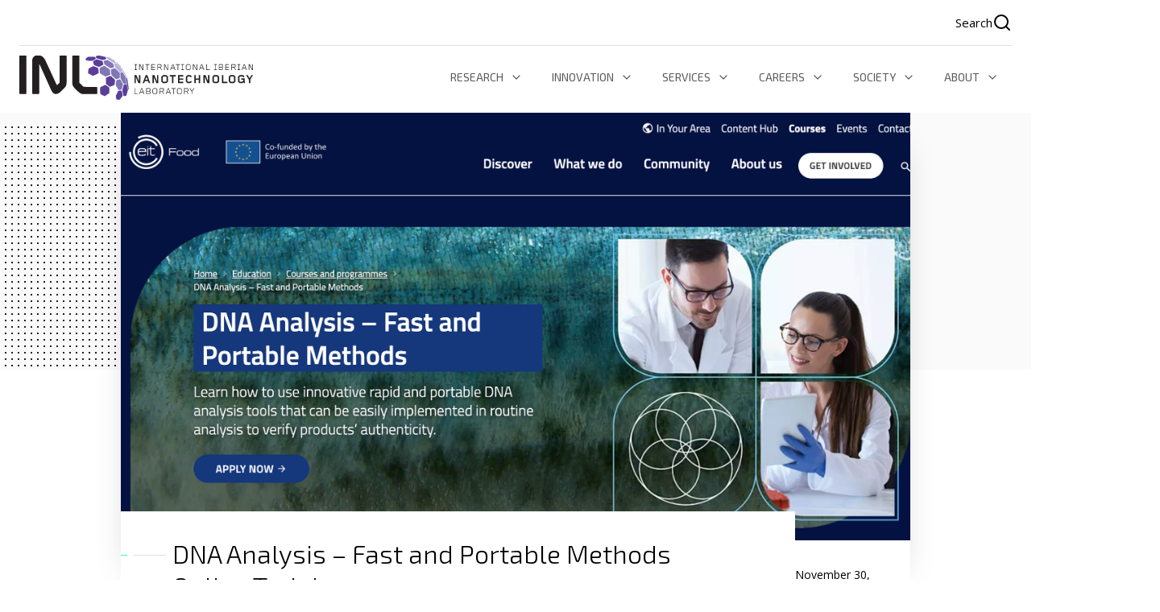

--- FILE ---
content_type: text/html; charset=UTF-8
request_url: https://www.inl.int/dnaanalysis/
body_size: 27067
content:
<!DOCTYPE html>
<html lang="en">
  <head><meta charset="UTF-8"><script>if(navigator.userAgent.match(/MSIE|Internet Explorer/i)||navigator.userAgent.match(/Trident\/7\..*?rv:11/i)){var href=document.location.href;if(!href.match(/[?&]nowprocket/)){if(href.indexOf("?")==-1){if(href.indexOf("#")==-1){document.location.href=href+"?nowprocket=1"}else{document.location.href=href.replace("#","?nowprocket=1#")}}else{if(href.indexOf("#")==-1){document.location.href=href+"&nowprocket=1"}else{document.location.href=href.replace("#","&nowprocket=1#")}}}}</script><script>(()=>{class RocketLazyLoadScripts{constructor(){this.v="2.0.3",this.userEvents=["keydown","keyup","mousedown","mouseup","mousemove","mouseover","mouseenter","mouseout","mouseleave","touchmove","touchstart","touchend","touchcancel","wheel","click","dblclick","input","visibilitychange"],this.attributeEvents=["onblur","onclick","oncontextmenu","ondblclick","onfocus","onmousedown","onmouseenter","onmouseleave","onmousemove","onmouseout","onmouseover","onmouseup","onmousewheel","onscroll","onsubmit"]}async t(){this.i(),this.o(),/iP(ad|hone)/.test(navigator.userAgent)&&this.h(),this.u(),this.l(this),this.m(),this.k(this),this.p(this),this._(),await Promise.all([this.R(),this.L()]),this.lastBreath=Date.now(),this.S(this),this.P(),this.D(),this.O(),this.M(),await this.C(this.delayedScripts.normal),await this.C(this.delayedScripts.defer),await this.C(this.delayedScripts.async),this.F("domReady"),await this.T(),await this.j(),await this.I(),this.F("windowLoad"),await this.A(),window.dispatchEvent(new Event("rocket-allScriptsLoaded")),this.everythingLoaded=!0,this.lastTouchEnd&&await new Promise((t=>setTimeout(t,500-Date.now()+this.lastTouchEnd))),this.H(),this.F("all"),this.U(),this.W()}i(){this.CSPIssue=sessionStorage.getItem("rocketCSPIssue"),document.addEventListener("securitypolicyviolation",(t=>{this.CSPIssue||"script-src-elem"!==t.violatedDirective||"data"!==t.blockedURI||(this.CSPIssue=!0,sessionStorage.setItem("rocketCSPIssue",!0))}),{isRocket:!0})}o(){window.addEventListener("pageshow",(t=>{this.persisted=t.persisted,this.realWindowLoadedFired=!0}),{isRocket:!0}),window.addEventListener("pagehide",(()=>{this.onFirstUserAction=null}),{isRocket:!0})}h(){let t;function e(e){t=e}window.addEventListener("touchstart",e,{isRocket:!0}),window.addEventListener("touchend",(function i(o){Math.abs(o.changedTouches[0].pageX-t.changedTouches[0].pageX)<10&&Math.abs(o.changedTouches[0].pageY-t.changedTouches[0].pageY)<10&&o.timeStamp-t.timeStamp<200&&(o.target.dispatchEvent(new PointerEvent("click",{target:o.target,bubbles:!0,cancelable:!0,detail:1})),event.preventDefault(),window.removeEventListener("touchstart",e,{isRocket:!0}),window.removeEventListener("touchend",i,{isRocket:!0}))}),{isRocket:!0})}q(t){this.userActionTriggered||("mousemove"!==t.type||this.firstMousemoveIgnored?"keyup"===t.type||"mouseover"===t.type||"mouseout"===t.type||(this.userActionTriggered=!0,this.onFirstUserAction&&this.onFirstUserAction()):this.firstMousemoveIgnored=!0),"click"===t.type&&t.preventDefault(),this.savedUserEvents.length>0&&(t.stopPropagation(),t.stopImmediatePropagation()),"touchstart"===this.lastEvent&&"touchend"===t.type&&(this.lastTouchEnd=Date.now()),"click"===t.type&&(this.lastTouchEnd=0),this.lastEvent=t.type,this.savedUserEvents.push(t)}u(){this.savedUserEvents=[],this.userEventHandler=this.q.bind(this),this.userEvents.forEach((t=>window.addEventListener(t,this.userEventHandler,{passive:!1,isRocket:!0})))}U(){this.userEvents.forEach((t=>window.removeEventListener(t,this.userEventHandler,{passive:!1,isRocket:!0}))),this.savedUserEvents.forEach((t=>{t.target.dispatchEvent(new window[t.constructor.name](t.type,t))}))}m(){this.eventsMutationObserver=new MutationObserver((t=>{const e="return false";for(const i of t){if("attributes"===i.type){const t=i.target.getAttribute(i.attributeName);t&&t!==e&&(i.target.setAttribute("data-rocket-"+i.attributeName,t),i.target["rocket"+i.attributeName]=new Function("event",t),i.target.setAttribute(i.attributeName,e))}"childList"===i.type&&i.addedNodes.forEach((t=>{if(t.nodeType===Node.ELEMENT_NODE)for(const i of t.attributes)this.attributeEvents.includes(i.name)&&i.value&&""!==i.value&&(t.setAttribute("data-rocket-"+i.name,i.value),t["rocket"+i.name]=new Function("event",i.value),t.setAttribute(i.name,e))}))}})),this.eventsMutationObserver.observe(document,{subtree:!0,childList:!0,attributeFilter:this.attributeEvents})}H(){this.eventsMutationObserver.disconnect(),this.attributeEvents.forEach((t=>{document.querySelectorAll("[data-rocket-"+t+"]").forEach((e=>{e.setAttribute(t,e.getAttribute("data-rocket-"+t)),e.removeAttribute("data-rocket-"+t)}))}))}k(t){Object.defineProperty(HTMLElement.prototype,"onclick",{get(){return this.rocketonclick||null},set(e){this.rocketonclick=e,this.setAttribute(t.everythingLoaded?"onclick":"data-rocket-onclick","this.rocketonclick(event)")}})}S(t){function e(e,i){let o=e[i];e[i]=null,Object.defineProperty(e,i,{get:()=>o,set(s){t.everythingLoaded?o=s:e["rocket"+i]=o=s}})}e(document,"onreadystatechange"),e(window,"onload"),e(window,"onpageshow");try{Object.defineProperty(document,"readyState",{get:()=>t.rocketReadyState,set(e){t.rocketReadyState=e},configurable:!0}),document.readyState="loading"}catch(t){console.log("WPRocket DJE readyState conflict, bypassing")}}l(t){this.originalAddEventListener=EventTarget.prototype.addEventListener,this.originalRemoveEventListener=EventTarget.prototype.removeEventListener,this.savedEventListeners=[],EventTarget.prototype.addEventListener=function(e,i,o){o&&o.isRocket||!t.B(e,this)&&!t.userEvents.includes(e)||t.B(e,this)&&!t.userActionTriggered||e.startsWith("rocket-")||t.everythingLoaded?t.originalAddEventListener.call(this,e,i,o):t.savedEventListeners.push({target:this,remove:!1,type:e,func:i,options:o})},EventTarget.prototype.removeEventListener=function(e,i,o){o&&o.isRocket||!t.B(e,this)&&!t.userEvents.includes(e)||t.B(e,this)&&!t.userActionTriggered||e.startsWith("rocket-")||t.everythingLoaded?t.originalRemoveEventListener.call(this,e,i,o):t.savedEventListeners.push({target:this,remove:!0,type:e,func:i,options:o})}}F(t){"all"===t&&(EventTarget.prototype.addEventListener=this.originalAddEventListener,EventTarget.prototype.removeEventListener=this.originalRemoveEventListener),this.savedEventListeners=this.savedEventListeners.filter((e=>{let i=e.type,o=e.target||window;return"domReady"===t&&"DOMContentLoaded"!==i&&"readystatechange"!==i||("windowLoad"===t&&"load"!==i&&"readystatechange"!==i&&"pageshow"!==i||(this.B(i,o)&&(i="rocket-"+i),e.remove?o.removeEventListener(i,e.func,e.options):o.addEventListener(i,e.func,e.options),!1))}))}p(t){let e;function i(e){return t.everythingLoaded?e:e.split(" ").map((t=>"load"===t||t.startsWith("load.")?"rocket-jquery-load":t)).join(" ")}function o(o){function s(e){const s=o.fn[e];o.fn[e]=o.fn.init.prototype[e]=function(){return this[0]===window&&t.userActionTriggered&&("string"==typeof arguments[0]||arguments[0]instanceof String?arguments[0]=i(arguments[0]):"object"==typeof arguments[0]&&Object.keys(arguments[0]).forEach((t=>{const e=arguments[0][t];delete arguments[0][t],arguments[0][i(t)]=e}))),s.apply(this,arguments),this}}if(o&&o.fn&&!t.allJQueries.includes(o)){const e={DOMContentLoaded:[],"rocket-DOMContentLoaded":[]};for(const t in e)document.addEventListener(t,(()=>{e[t].forEach((t=>t()))}),{isRocket:!0});o.fn.ready=o.fn.init.prototype.ready=function(i){function s(){parseInt(o.fn.jquery)>2?setTimeout((()=>i.bind(document)(o))):i.bind(document)(o)}return t.realDomReadyFired?!t.userActionTriggered||t.fauxDomReadyFired?s():e["rocket-DOMContentLoaded"].push(s):e.DOMContentLoaded.push(s),o([])},s("on"),s("one"),s("off"),t.allJQueries.push(o)}e=o}t.allJQueries=[],o(window.jQuery),Object.defineProperty(window,"jQuery",{get:()=>e,set(t){o(t)}})}P(){const t=new Map;document.write=document.writeln=function(e){const i=document.currentScript,o=document.createRange(),s=i.parentElement;let n=t.get(i);void 0===n&&(n=i.nextSibling,t.set(i,n));const c=document.createDocumentFragment();o.setStart(c,0),c.appendChild(o.createContextualFragment(e)),s.insertBefore(c,n)}}async R(){return new Promise((t=>{this.userActionTriggered?t():this.onFirstUserAction=t}))}async L(){return new Promise((t=>{document.addEventListener("DOMContentLoaded",(()=>{this.realDomReadyFired=!0,t()}),{isRocket:!0})}))}async I(){return this.realWindowLoadedFired?Promise.resolve():new Promise((t=>{window.addEventListener("load",t,{isRocket:!0})}))}M(){this.pendingScripts=[];this.scriptsMutationObserver=new MutationObserver((t=>{for(const e of t)e.addedNodes.forEach((t=>{"SCRIPT"!==t.tagName||t.noModule||t.isWPRocket||this.pendingScripts.push({script:t,promise:new Promise((e=>{const i=()=>{const i=this.pendingScripts.findIndex((e=>e.script===t));i>=0&&this.pendingScripts.splice(i,1),e()};t.addEventListener("load",i,{isRocket:!0}),t.addEventListener("error",i,{isRocket:!0}),setTimeout(i,1e3)}))})}))})),this.scriptsMutationObserver.observe(document,{childList:!0,subtree:!0})}async j(){await this.J(),this.pendingScripts.length?(await this.pendingScripts[0].promise,await this.j()):this.scriptsMutationObserver.disconnect()}D(){this.delayedScripts={normal:[],async:[],defer:[]},document.querySelectorAll("script[type$=rocketlazyloadscript]").forEach((t=>{t.hasAttribute("data-rocket-src")?t.hasAttribute("async")&&!1!==t.async?this.delayedScripts.async.push(t):t.hasAttribute("defer")&&!1!==t.defer||"module"===t.getAttribute("data-rocket-type")?this.delayedScripts.defer.push(t):this.delayedScripts.normal.push(t):this.delayedScripts.normal.push(t)}))}async _(){await this.L();let t=[];document.querySelectorAll("script[type$=rocketlazyloadscript][data-rocket-src]").forEach((e=>{let i=e.getAttribute("data-rocket-src");if(i&&!i.startsWith("data:")){i.startsWith("//")&&(i=location.protocol+i);try{const o=new URL(i).origin;o!==location.origin&&t.push({src:o,crossOrigin:e.crossOrigin||"module"===e.getAttribute("data-rocket-type")})}catch(t){}}})),t=[...new Map(t.map((t=>[JSON.stringify(t),t]))).values()],this.N(t,"preconnect")}async $(t){if(await this.G(),!0!==t.noModule||!("noModule"in HTMLScriptElement.prototype))return new Promise((e=>{let i;function o(){(i||t).setAttribute("data-rocket-status","executed"),e()}try{if(navigator.userAgent.includes("Firefox/")||""===navigator.vendor||this.CSPIssue)i=document.createElement("script"),[...t.attributes].forEach((t=>{let e=t.nodeName;"type"!==e&&("data-rocket-type"===e&&(e="type"),"data-rocket-src"===e&&(e="src"),i.setAttribute(e,t.nodeValue))})),t.text&&(i.text=t.text),t.nonce&&(i.nonce=t.nonce),i.hasAttribute("src")?(i.addEventListener("load",o,{isRocket:!0}),i.addEventListener("error",(()=>{i.setAttribute("data-rocket-status","failed-network"),e()}),{isRocket:!0}),setTimeout((()=>{i.isConnected||e()}),1)):(i.text=t.text,o()),i.isWPRocket=!0,t.parentNode.replaceChild(i,t);else{const i=t.getAttribute("data-rocket-type"),s=t.getAttribute("data-rocket-src");i?(t.type=i,t.removeAttribute("data-rocket-type")):t.removeAttribute("type"),t.addEventListener("load",o,{isRocket:!0}),t.addEventListener("error",(i=>{this.CSPIssue&&i.target.src.startsWith("data:")?(console.log("WPRocket: CSP fallback activated"),t.removeAttribute("src"),this.$(t).then(e)):(t.setAttribute("data-rocket-status","failed-network"),e())}),{isRocket:!0}),s?(t.fetchPriority="high",t.removeAttribute("data-rocket-src"),t.src=s):t.src="data:text/javascript;base64,"+window.btoa(unescape(encodeURIComponent(t.text)))}}catch(i){t.setAttribute("data-rocket-status","failed-transform"),e()}}));t.setAttribute("data-rocket-status","skipped")}async C(t){const e=t.shift();return e?(e.isConnected&&await this.$(e),this.C(t)):Promise.resolve()}O(){this.N([...this.delayedScripts.normal,...this.delayedScripts.defer,...this.delayedScripts.async],"preload")}N(t,e){this.trash=this.trash||[];let i=!0;var o=document.createDocumentFragment();t.forEach((t=>{const s=t.getAttribute&&t.getAttribute("data-rocket-src")||t.src;if(s&&!s.startsWith("data:")){const n=document.createElement("link");n.href=s,n.rel=e,"preconnect"!==e&&(n.as="script",n.fetchPriority=i?"high":"low"),t.getAttribute&&"module"===t.getAttribute("data-rocket-type")&&(n.crossOrigin=!0),t.crossOrigin&&(n.crossOrigin=t.crossOrigin),t.integrity&&(n.integrity=t.integrity),t.nonce&&(n.nonce=t.nonce),o.appendChild(n),this.trash.push(n),i=!1}})),document.head.appendChild(o)}W(){this.trash.forEach((t=>t.remove()))}async T(){try{document.readyState="interactive"}catch(t){}this.fauxDomReadyFired=!0;try{await this.G(),document.dispatchEvent(new Event("rocket-readystatechange")),await this.G(),document.rocketonreadystatechange&&document.rocketonreadystatechange(),await this.G(),document.dispatchEvent(new Event("rocket-DOMContentLoaded")),await this.G(),window.dispatchEvent(new Event("rocket-DOMContentLoaded"))}catch(t){console.error(t)}}async A(){try{document.readyState="complete"}catch(t){}try{await this.G(),document.dispatchEvent(new Event("rocket-readystatechange")),await this.G(),document.rocketonreadystatechange&&document.rocketonreadystatechange(),await this.G(),window.dispatchEvent(new Event("rocket-load")),await this.G(),window.rocketonload&&window.rocketonload(),await this.G(),this.allJQueries.forEach((t=>t(window).trigger("rocket-jquery-load"))),await this.G();const t=new Event("rocket-pageshow");t.persisted=this.persisted,window.dispatchEvent(t),await this.G(),window.rocketonpageshow&&window.rocketonpageshow({persisted:this.persisted})}catch(t){console.error(t)}}async G(){Date.now()-this.lastBreath>45&&(await this.J(),this.lastBreath=Date.now())}async J(){return document.hidden?new Promise((t=>setTimeout(t))):new Promise((t=>requestAnimationFrame(t)))}B(t,e){return e===document&&"readystatechange"===t||(e===document&&"DOMContentLoaded"===t||(e===window&&"DOMContentLoaded"===t||(e===window&&"load"===t||e===window&&"pageshow"===t)))}static run(){(new RocketLazyLoadScripts).t()}}RocketLazyLoadScripts.run()})();</script>
    
    <meta name="viewport" content="width=device-width, initial-scale=1 viewport-fit=cover">
    <title>
        DNA Analysis – Fast and Portable Methods Online Training - INL    </title>
    <link rel="preconnect" href="https://fonts.googleapis.com">
    <link rel="preconnect" href="https://fonts.gstatic.com" crossorigin>
    <link href="https://fonts.googleapis.com/css2?family=Exo+2:wght@300;400;600&family=Open+Sans:wght@400;600&display=swap" rel="stylesheet">
    <link data-minify="1" rel="stylesheet" href="https://www.inl.int/wp-content/cache/min/1/wp-content/themes/inl/style.css?ver=1768233481" type="text/css"/>
    <meta name='robots' content='index, follow, max-image-preview:large, max-snippet:-1, max-video-preview:-1' />

	<!-- This site is optimized with the Yoast SEO plugin v26.5 - https://yoast.com/wordpress/plugins/seo/ -->
	<link rel="canonical" href="https://inl.int/dnaanalysis/" />
	<meta property="og:locale" content="en_GB" />
	<meta property="og:type" content="article" />
	<meta property="og:title" content="DNA Analysis – Fast and Portable Methods Online Training - INL" />
	<meta property="og:description" content="2 min read" />
	<meta property="og:url" content="https://inl.int/dnaanalysis/" />
	<meta property="og:site_name" content="INL" />
	<meta property="article:published_time" content="2022-11-30T14:18:52+00:00" />
	<meta property="og:image" content="https://inl.int/wp-content/uploads/2022/11/EITFood-1024x535.png" />
	<meta property="og:image:width" content="1024" />
	<meta property="og:image:height" content="535" />
	<meta property="og:image:type" content="image/png" />
	<meta name="author" content="Patrícia Barroso" />
	<meta name="twitter:card" content="summary_large_image" />
	<meta name="twitter:label1" content="Written by" />
	<meta name="twitter:data1" content="Patrícia Barroso" />
	<meta name="twitter:label2" content="Estimated reading time" />
	<meta name="twitter:data2" content="1 minute" />
	<script type="application/ld+json" class="yoast-schema-graph">{"@context":"https://schema.org","@graph":[{"@type":"WebPage","@id":"https://inl.int/dnaanalysis/","url":"https://inl.int/dnaanalysis/","name":"DNA Analysis – Fast and Portable Methods Online Training - INL","isPartOf":{"@id":"https://inl.int/#website"},"primaryImageOfPage":{"@id":"https://inl.int/dnaanalysis/#primaryimage"},"image":{"@id":"https://inl.int/dnaanalysis/#primaryimage"},"thumbnailUrl":"https://www.inl.int/wp-content/uploads/2022/11/EITFood.png","datePublished":"2022-11-30T14:18:52+00:00","author":{"@id":"https://inl.int/#/schema/person/de54d981c93d1afc273de414dadd060d"},"breadcrumb":{"@id":"https://inl.int/dnaanalysis/#breadcrumb"},"inLanguage":"en-GB","potentialAction":[{"@type":"ReadAction","target":["https://inl.int/dnaanalysis/"]}]},{"@type":"ImageObject","inLanguage":"en-GB","@id":"https://inl.int/dnaanalysis/#primaryimage","url":"https://www.inl.int/wp-content/uploads/2022/11/EITFood.png","contentUrl":"https://www.inl.int/wp-content/uploads/2022/11/EITFood.png","width":2500,"height":1305,"caption":"exc-63875dfa4987e15992f7c668"},{"@type":"BreadcrumbList","@id":"https://inl.int/dnaanalysis/#breadcrumb","itemListElement":[{"@type":"ListItem","position":1,"name":"Home","item":"https://inl.int/"},{"@type":"ListItem","position":2,"name":"News","item":"https://inl.int/news/"},{"@type":"ListItem","position":3,"name":"DNA Analysis – Fast and Portable Methods Online Training"}]},{"@type":"WebSite","@id":"https://inl.int/#website","url":"https://inl.int/","name":"INL","description":"International Iberian Nanotechnology Laboratory","potentialAction":[{"@type":"SearchAction","target":{"@type":"EntryPoint","urlTemplate":"https://inl.int/?s={search_term_string}"},"query-input":{"@type":"PropertyValueSpecification","valueRequired":true,"valueName":"search_term_string"}}],"inLanguage":"en-GB"},{"@type":"Person","@id":"https://inl.int/#/schema/person/de54d981c93d1afc273de414dadd060d","name":"Patrícia Barroso","image":{"@type":"ImageObject","inLanguage":"en-GB","@id":"https://inl.int/#/schema/person/image/","url":"https://secure.gravatar.com/avatar/c5388534acdc61bc8c69197deebbc1c73a4db01f6ee003ba35f722a38c5ca818?s=96&d=mm&r=g","contentUrl":"https://secure.gravatar.com/avatar/c5388534acdc61bc8c69197deebbc1c73a4db01f6ee003ba35f722a38c5ca818?s=96&d=mm&r=g","caption":"Patrícia Barroso"},"url":"https://www.inl.int/author/patricia/"}]}</script>
	<!-- / Yoast SEO plugin. -->


<link rel="alternate" type="application/rss+xml" title="INL &raquo; DNA Analysis – Fast and Portable Methods Online Training Comments Feed" href="https://www.inl.int/dnaanalysis/feed/" />
<link rel="alternate" title="oEmbed (JSON)" type="application/json+oembed" href="https://www.inl.int/wp-json/oembed/1.0/embed?url=https%3A%2F%2Fwww.inl.int%2Fdnaanalysis%2F" />
<link rel="alternate" title="oEmbed (XML)" type="text/xml+oembed" href="https://www.inl.int/wp-json/oembed/1.0/embed?url=https%3A%2F%2Fwww.inl.int%2Fdnaanalysis%2F&#038;format=xml" />
<style id='wp-img-auto-sizes-contain-inline-css' type='text/css'>
img:is([sizes=auto i],[sizes^="auto," i]){contain-intrinsic-size:3000px 1500px}
/*# sourceURL=wp-img-auto-sizes-contain-inline-css */
</style>
<style id='wp-emoji-styles-inline-css' type='text/css'>

	img.wp-smiley, img.emoji {
		display: inline !important;
		border: none !important;
		box-shadow: none !important;
		height: 1em !important;
		width: 1em !important;
		margin: 0 0.07em !important;
		vertical-align: -0.1em !important;
		background: none !important;
		padding: 0 !important;
	}
/*# sourceURL=wp-emoji-styles-inline-css */
</style>
<link rel='stylesheet' id='wp-block-library-css' href='https://www.inl.int/wp-includes/css/dist/block-library/style.min.css?ver=6.9' type='text/css' media='all' />
<style id='classic-theme-styles-inline-css' type='text/css'>
/*! This file is auto-generated */
.wp-block-button__link{color:#fff;background-color:#32373c;border-radius:9999px;box-shadow:none;text-decoration:none;padding:calc(.667em + 2px) calc(1.333em + 2px);font-size:1.125em}.wp-block-file__button{background:#32373c;color:#fff;text-decoration:none}
/*# sourceURL=/wp-includes/css/classic-themes.min.css */
</style>
<style id='global-styles-inline-css' type='text/css'>
:root{--wp--preset--aspect-ratio--square: 1;--wp--preset--aspect-ratio--4-3: 4/3;--wp--preset--aspect-ratio--3-4: 3/4;--wp--preset--aspect-ratio--3-2: 3/2;--wp--preset--aspect-ratio--2-3: 2/3;--wp--preset--aspect-ratio--16-9: 16/9;--wp--preset--aspect-ratio--9-16: 9/16;--wp--preset--color--black: #000000;--wp--preset--color--cyan-bluish-gray: #abb8c3;--wp--preset--color--white: #ffffff;--wp--preset--color--pale-pink: #f78da7;--wp--preset--color--vivid-red: #cf2e2e;--wp--preset--color--luminous-vivid-orange: #ff6900;--wp--preset--color--luminous-vivid-amber: #fcb900;--wp--preset--color--light-green-cyan: #7bdcb5;--wp--preset--color--vivid-green-cyan: #00d084;--wp--preset--color--pale-cyan-blue: #8ed1fc;--wp--preset--color--vivid-cyan-blue: #0693e3;--wp--preset--color--vivid-purple: #9b51e0;--wp--preset--gradient--vivid-cyan-blue-to-vivid-purple: linear-gradient(135deg,rgb(6,147,227) 0%,rgb(155,81,224) 100%);--wp--preset--gradient--light-green-cyan-to-vivid-green-cyan: linear-gradient(135deg,rgb(122,220,180) 0%,rgb(0,208,130) 100%);--wp--preset--gradient--luminous-vivid-amber-to-luminous-vivid-orange: linear-gradient(135deg,rgb(252,185,0) 0%,rgb(255,105,0) 100%);--wp--preset--gradient--luminous-vivid-orange-to-vivid-red: linear-gradient(135deg,rgb(255,105,0) 0%,rgb(207,46,46) 100%);--wp--preset--gradient--very-light-gray-to-cyan-bluish-gray: linear-gradient(135deg,rgb(238,238,238) 0%,rgb(169,184,195) 100%);--wp--preset--gradient--cool-to-warm-spectrum: linear-gradient(135deg,rgb(74,234,220) 0%,rgb(151,120,209) 20%,rgb(207,42,186) 40%,rgb(238,44,130) 60%,rgb(251,105,98) 80%,rgb(254,248,76) 100%);--wp--preset--gradient--blush-light-purple: linear-gradient(135deg,rgb(255,206,236) 0%,rgb(152,150,240) 100%);--wp--preset--gradient--blush-bordeaux: linear-gradient(135deg,rgb(254,205,165) 0%,rgb(254,45,45) 50%,rgb(107,0,62) 100%);--wp--preset--gradient--luminous-dusk: linear-gradient(135deg,rgb(255,203,112) 0%,rgb(199,81,192) 50%,rgb(65,88,208) 100%);--wp--preset--gradient--pale-ocean: linear-gradient(135deg,rgb(255,245,203) 0%,rgb(182,227,212) 50%,rgb(51,167,181) 100%);--wp--preset--gradient--electric-grass: linear-gradient(135deg,rgb(202,248,128) 0%,rgb(113,206,126) 100%);--wp--preset--gradient--midnight: linear-gradient(135deg,rgb(2,3,129) 0%,rgb(40,116,252) 100%);--wp--preset--font-size--small: 13px;--wp--preset--font-size--medium: 20px;--wp--preset--font-size--large: 36px;--wp--preset--font-size--x-large: 42px;--wp--preset--spacing--20: 0.44rem;--wp--preset--spacing--30: 0.67rem;--wp--preset--spacing--40: 1rem;--wp--preset--spacing--50: 1.5rem;--wp--preset--spacing--60: 2.25rem;--wp--preset--spacing--70: 3.38rem;--wp--preset--spacing--80: 5.06rem;--wp--preset--shadow--natural: 6px 6px 9px rgba(0, 0, 0, 0.2);--wp--preset--shadow--deep: 12px 12px 50px rgba(0, 0, 0, 0.4);--wp--preset--shadow--sharp: 6px 6px 0px rgba(0, 0, 0, 0.2);--wp--preset--shadow--outlined: 6px 6px 0px -3px rgb(255, 255, 255), 6px 6px rgb(0, 0, 0);--wp--preset--shadow--crisp: 6px 6px 0px rgb(0, 0, 0);}:where(.is-layout-flex){gap: 0.5em;}:where(.is-layout-grid){gap: 0.5em;}body .is-layout-flex{display: flex;}.is-layout-flex{flex-wrap: wrap;align-items: center;}.is-layout-flex > :is(*, div){margin: 0;}body .is-layout-grid{display: grid;}.is-layout-grid > :is(*, div){margin: 0;}:where(.wp-block-columns.is-layout-flex){gap: 2em;}:where(.wp-block-columns.is-layout-grid){gap: 2em;}:where(.wp-block-post-template.is-layout-flex){gap: 1.25em;}:where(.wp-block-post-template.is-layout-grid){gap: 1.25em;}.has-black-color{color: var(--wp--preset--color--black) !important;}.has-cyan-bluish-gray-color{color: var(--wp--preset--color--cyan-bluish-gray) !important;}.has-white-color{color: var(--wp--preset--color--white) !important;}.has-pale-pink-color{color: var(--wp--preset--color--pale-pink) !important;}.has-vivid-red-color{color: var(--wp--preset--color--vivid-red) !important;}.has-luminous-vivid-orange-color{color: var(--wp--preset--color--luminous-vivid-orange) !important;}.has-luminous-vivid-amber-color{color: var(--wp--preset--color--luminous-vivid-amber) !important;}.has-light-green-cyan-color{color: var(--wp--preset--color--light-green-cyan) !important;}.has-vivid-green-cyan-color{color: var(--wp--preset--color--vivid-green-cyan) !important;}.has-pale-cyan-blue-color{color: var(--wp--preset--color--pale-cyan-blue) !important;}.has-vivid-cyan-blue-color{color: var(--wp--preset--color--vivid-cyan-blue) !important;}.has-vivid-purple-color{color: var(--wp--preset--color--vivid-purple) !important;}.has-black-background-color{background-color: var(--wp--preset--color--black) !important;}.has-cyan-bluish-gray-background-color{background-color: var(--wp--preset--color--cyan-bluish-gray) !important;}.has-white-background-color{background-color: var(--wp--preset--color--white) !important;}.has-pale-pink-background-color{background-color: var(--wp--preset--color--pale-pink) !important;}.has-vivid-red-background-color{background-color: var(--wp--preset--color--vivid-red) !important;}.has-luminous-vivid-orange-background-color{background-color: var(--wp--preset--color--luminous-vivid-orange) !important;}.has-luminous-vivid-amber-background-color{background-color: var(--wp--preset--color--luminous-vivid-amber) !important;}.has-light-green-cyan-background-color{background-color: var(--wp--preset--color--light-green-cyan) !important;}.has-vivid-green-cyan-background-color{background-color: var(--wp--preset--color--vivid-green-cyan) !important;}.has-pale-cyan-blue-background-color{background-color: var(--wp--preset--color--pale-cyan-blue) !important;}.has-vivid-cyan-blue-background-color{background-color: var(--wp--preset--color--vivid-cyan-blue) !important;}.has-vivid-purple-background-color{background-color: var(--wp--preset--color--vivid-purple) !important;}.has-black-border-color{border-color: var(--wp--preset--color--black) !important;}.has-cyan-bluish-gray-border-color{border-color: var(--wp--preset--color--cyan-bluish-gray) !important;}.has-white-border-color{border-color: var(--wp--preset--color--white) !important;}.has-pale-pink-border-color{border-color: var(--wp--preset--color--pale-pink) !important;}.has-vivid-red-border-color{border-color: var(--wp--preset--color--vivid-red) !important;}.has-luminous-vivid-orange-border-color{border-color: var(--wp--preset--color--luminous-vivid-orange) !important;}.has-luminous-vivid-amber-border-color{border-color: var(--wp--preset--color--luminous-vivid-amber) !important;}.has-light-green-cyan-border-color{border-color: var(--wp--preset--color--light-green-cyan) !important;}.has-vivid-green-cyan-border-color{border-color: var(--wp--preset--color--vivid-green-cyan) !important;}.has-pale-cyan-blue-border-color{border-color: var(--wp--preset--color--pale-cyan-blue) !important;}.has-vivid-cyan-blue-border-color{border-color: var(--wp--preset--color--vivid-cyan-blue) !important;}.has-vivid-purple-border-color{border-color: var(--wp--preset--color--vivid-purple) !important;}.has-vivid-cyan-blue-to-vivid-purple-gradient-background{background: var(--wp--preset--gradient--vivid-cyan-blue-to-vivid-purple) !important;}.has-light-green-cyan-to-vivid-green-cyan-gradient-background{background: var(--wp--preset--gradient--light-green-cyan-to-vivid-green-cyan) !important;}.has-luminous-vivid-amber-to-luminous-vivid-orange-gradient-background{background: var(--wp--preset--gradient--luminous-vivid-amber-to-luminous-vivid-orange) !important;}.has-luminous-vivid-orange-to-vivid-red-gradient-background{background: var(--wp--preset--gradient--luminous-vivid-orange-to-vivid-red) !important;}.has-very-light-gray-to-cyan-bluish-gray-gradient-background{background: var(--wp--preset--gradient--very-light-gray-to-cyan-bluish-gray) !important;}.has-cool-to-warm-spectrum-gradient-background{background: var(--wp--preset--gradient--cool-to-warm-spectrum) !important;}.has-blush-light-purple-gradient-background{background: var(--wp--preset--gradient--blush-light-purple) !important;}.has-blush-bordeaux-gradient-background{background: var(--wp--preset--gradient--blush-bordeaux) !important;}.has-luminous-dusk-gradient-background{background: var(--wp--preset--gradient--luminous-dusk) !important;}.has-pale-ocean-gradient-background{background: var(--wp--preset--gradient--pale-ocean) !important;}.has-electric-grass-gradient-background{background: var(--wp--preset--gradient--electric-grass) !important;}.has-midnight-gradient-background{background: var(--wp--preset--gradient--midnight) !important;}.has-small-font-size{font-size: var(--wp--preset--font-size--small) !important;}.has-medium-font-size{font-size: var(--wp--preset--font-size--medium) !important;}.has-large-font-size{font-size: var(--wp--preset--font-size--large) !important;}.has-x-large-font-size{font-size: var(--wp--preset--font-size--x-large) !important;}
:where(.wp-block-post-template.is-layout-flex){gap: 1.25em;}:where(.wp-block-post-template.is-layout-grid){gap: 1.25em;}
:where(.wp-block-term-template.is-layout-flex){gap: 1.25em;}:where(.wp-block-term-template.is-layout-grid){gap: 1.25em;}
:where(.wp-block-columns.is-layout-flex){gap: 2em;}:where(.wp-block-columns.is-layout-grid){gap: 2em;}
:root :where(.wp-block-pullquote){font-size: 1.5em;line-height: 1.6;}
/*# sourceURL=global-styles-inline-css */
</style>
<link rel='stylesheet' id='cmplz-general-css' href='https://www.inl.int/wp-content/plugins/complianz-gdpr/assets/css/cookieblocker.min.css?ver=1765463331' type='text/css' media='all' />
<link data-minify="1" rel='stylesheet' id='inl-style-css' href='https://www.inl.int/wp-content/cache/min/1/wp-content/themes/inl/build.css?ver=1768233482' type='text/css' media='all' />
<script type="rocketlazyloadscript" data-rocket-type="text/javascript" data-rocket-src="https://www.inl.int/wp-content/plugins/google-analytics-for-wordpress/assets/js/frontend-gtag.min.js?ver=9.10.1" id="monsterinsights-frontend-script-js" async="async" data-wp-strategy="async"></script>
<script data-cfasync="false" data-wpfc-render="false" type="text/javascript" id='monsterinsights-frontend-script-js-extra'>/* <![CDATA[ */
var monsterinsights_frontend = {"js_events_tracking":"true","download_extensions":"doc,pdf,ppt,zip,xls,docx,pptx,xlsx","inbound_paths":"[{\"path\":\"\\\/go\\\/\",\"label\":\"affiliate\"},{\"path\":\"\\\/recommend\\\/\",\"label\":\"affiliate\"}]","home_url":"https:\/\/www.inl.int","hash_tracking":"false","v4_id":"G-H2ZKC3QTF4"};/* ]]> */
</script>
<script type="rocketlazyloadscript" data-rocket-type="text/javascript" data-rocket-src="https://www.inl.int/wp-includes/js/jquery/jquery.min.js?ver=3.7.1" id="jquery-core-js"></script>
<script type="rocketlazyloadscript" data-rocket-type="text/javascript" data-rocket-src="https://www.inl.int/wp-includes/js/jquery/jquery-migrate.min.js?ver=3.4.1" id="jquery-migrate-js"></script>
<link rel="https://api.w.org/" href="https://www.inl.int/wp-json/" /><link rel="alternate" title="JSON" type="application/json" href="https://www.inl.int/wp-json/wp/v2/posts/14767" /><link rel="EditURI" type="application/rsd+xml" title="RSD" href="https://www.inl.int/xmlrpc.php?rsd" />
<meta name="generator" content="WordPress 6.9" />
<link rel='shortlink' href='https://www.inl.int/?p=14767' />
			<style>.cmplz-hidden {
					display: none !important;
				}</style><meta name="generator" content="Elementor 3.33.4; features: e_font_icon_svg, additional_custom_breakpoints; settings: css_print_method-external, google_font-enabled, font_display-swap">
			<style>
				.e-con.e-parent:nth-of-type(n+4):not(.e-lazyloaded):not(.e-no-lazyload),
				.e-con.e-parent:nth-of-type(n+4):not(.e-lazyloaded):not(.e-no-lazyload) * {
					background-image: none !important;
				}
				@media screen and (max-height: 1024px) {
					.e-con.e-parent:nth-of-type(n+3):not(.e-lazyloaded):not(.e-no-lazyload),
					.e-con.e-parent:nth-of-type(n+3):not(.e-lazyloaded):not(.e-no-lazyload) * {
						background-image: none !important;
					}
				}
				@media screen and (max-height: 640px) {
					.e-con.e-parent:nth-of-type(n+2):not(.e-lazyloaded):not(.e-no-lazyload),
					.e-con.e-parent:nth-of-type(n+2):not(.e-lazyloaded):not(.e-no-lazyload) * {
						background-image: none !important;
					}
				}
			</style>
			<link rel="icon" href="https://www.inl.int/wp-content/uploads/2023/06/FAVICON_INL-120x120.png" sizes="32x32" />
<link rel="icon" href="https://www.inl.int/wp-content/uploads/2023/06/FAVICON_INL-300x300.png" sizes="192x192" />
<link rel="apple-touch-icon" href="https://www.inl.int/wp-content/uploads/2023/06/FAVICON_INL-300x300.png" />
<meta name="msapplication-TileImage" content="https://www.inl.int/wp-content/uploads/2023/06/FAVICON_INL-300x300.png" />
<noscript><style id="rocket-lazyload-nojs-css">.rll-youtube-player, [data-lazy-src]{display:none !important;}</style></noscript>	<!-- Google tag (gtag.js) -->
    <script type="text/plain" data-service="google-analytics" data-category="statistics" async data-cmplz-src="https://www.googletagmanager.com/gtag/js?id=G-D9KT2X3CM3"></script>
    <script type="rocketlazyloadscript">
      window.dataLayer = window.dataLayer || [];
      function gtag(){dataLayer.push(arguments);}
      gtag('js', new Date());
    
      gtag('config', 'G-D9KT2X3CM3');
    </script>
    
    <script type="application/ld+json">
    {
      "@context": "https://schema.org",
      "@type": "ResearchOrganization",
      "name": "INL - International Iberian Nanotechnology Laboratory",
      "alternateName": "Laboratório Ibérico Internacional de Nanotecnologia",
      "url": "https://inl.int/",
      "logo": "https://inl.int/wp-content/uploads/2018/10/inl-logo.png",
      "description": "The INL International Iberian Nanotechnology Laboratory is an intergovernmental research organization founded by the governments of Portugal and Spain, dedicated to interdisciplinary research and development in nanoscience and nanotechnology.",
      "address": {
        "@type": "PostalAddress",
        "streetAddress": "Avenida Mestre José Veiga s/n",
        "addressLocality": "Braga",
        "postalCode": "4715-330",
        "addressCountry": "PT"
      },
      "location": {
        "@type": "Place",
        "geo": {
          "@type": "GeoCoordinates",
          "latitude": 41.554556,
          "longitude": -8.400222
        },
        "address": {
          "@type": "PostalAddress",
          "streetAddress": "Avenida Mestre José Veiga s/n",
          "addressLocality": "Braga",
          "postalCode": "4715-330",
          "addressCountry": "PT"
        }
      },
      "contactPoint": [
        {
          "@type": "ContactPoint",
          "telephone": "+351-253-140-112",
          "contactType": "general inquiries",
          "email": "office@inl.int",
          "availableLanguage": ["English", "Portuguese", "Spanish"]
        },
        {
          "@type": "ContactPoint",
          "telephone": "+351-253-140-112",
          "contactType": "HR",
          "email": "hr.services@inl.int"
        }
      ],
      "sameAs": [
        "https://www.facebook.com/INLInternationalIberianNanotechnologyLaboratory",
        "https://twitter.com/INLnano",
        "https://www.linkedin.com/company/international-iberian-nanotechnology-laboratory",
        "https://www.instagram.com/inlnano/",
        "https://www.youtube.com/c/InternationalIberianNanotechnologyLaboratory"
      ]
    }
    </script>

  <meta name="generator" content="WP Rocket 3.19.1.2" data-wpr-features="wpr_delay_js wpr_minify_js wpr_lazyload_iframes wpr_image_dimensions wpr_minify_css wpr_desktop" /></head>
	
	<style>
		@media (max-width: calc(1199px)) {
			.header-navs__wrapper {
				display: none;				
			}

			.has-menu-open .header-navs__wrapper {
				display: block;
			}	
			
			.slide__img__wrapper {
				margin: 0 !important;
				height: calc(100vh - 160px);
				min-height: 500px;
				max-height: 750px;
			}
			
			.home .section__wrapper .section__inner > section:first-child {
				height: calc(100vh - 160px);
				min-height: 500px;
				max-height: 750px;
			}
			
			.slider__inner.animated>* {
				opacity: 1 !important;
				transform: unset !important;
				-webkit-transform: unset !important;
			}
			.teasers-related__list>* {
				opacity: 1 !important;
				transform: unset !important;
				-webkit-transform: unset !important;
			}
		}
		@media (max-width: calc(767px)) {
			/* CSS crítico inline no <head> */
			:root { --header_h: 70px; } /* ajusta ao design real */
			header.header {
				min-height: var(--header_h);
				left:0;
				right: 0; 
				padding: var(--gd_gutter_mobile);
			}
			.header__container {
				position: relative;
				gap: 0 var(--gd_unit);
				grid-template-columns: minmax(0,auto) minmax(0,1fr) repeat(2,minmax(0,var(--gd_gutter_tablet)));
				grid-template-areas: "logo . toggle search" "nav nav nav nav";
			}
			.header__container {
				display: grid;
				-webkit-box-align: center;
				align-items: center;
			}
			.header__logo {
				width: 200px;
			}	
			/* Evita transições de height no load (causam CLS) */
			.header__container,
			.header__search__wrapper,
			.header-navs__wrapper {
			  transition: none !important; /* só no estado inicial/critico */
			}

			.home .slide__img__wrapper {				
				height: 580px;
			}
			.home .inl-slider .flickity-page-dots {
				left: 0 !important;
			}
			.home .section__wrapper .section__inner > section:first-child {
				height: 580px;
			}
			.home .section__wrapper .section__inner > section:not(:first-child) {
			  opacity: 0;
			  animation: fadeIn 1s ease forwards;
			  min-height: 340px;
			}	
			
			
            
            .inl-slider.slider__wrapper .slider__inner {
                max-height: 580px;
            }
            

			/* Keyframes */
			@keyframes fadeIn {
			  0% {
				opacity: 0;
			  }
			  50% {
				opacity: 0;
			  }
			  100% {
				opacity: 1;
			  }
			}
		}
	</style>





  <body data-cmplz=1 class="wp-singular post-template-default single single-post postid-14767 single-format-standard wp-theme-inl elementor-default elementor-kit-54034" >

<header data-rocket-location-hash="9496dc44cbda5cdebb84f02bfc4ab41b" class="header">

  <div data-rocket-location-hash="215a35ab4040269060842472caf87888" class="header__container">

    <a class="header__logo" title="INL home" href="/"></a>

    <button class="header-toggle" aria-label="menu navigation toggle">
      <span class="header-toggle__icon"></span>
    </button>


    <div data-rocket-location-hash="42915497383ecc2886a6ad198275c812" class="header__search__wrapper">
      <button aria-label="site search" class="header__search"></button>
    </div>

    <div data-rocket-location-hash="7733dde1947550abf68619c5fc64dc2f" class="header-navs__wrapper">

      
<nav class="header-main-nav__wrapper" aria-label='primary'>
  <ul class="header-main-nav">
          <li class="header-main-nav__item menu-item-has-children">
        <a class="header-main-nav__link" target="" href="https://www.inl.int/research/">
          <span class="header-main-nav__link__inner">
            Research          </span>
        </a>

                  <ul class="header-main-nav">
                  <li class="header-main-nav__item">
        <a class="header-main-nav__link" target="" href="https://www.inl.int/research/information-and-communication-technologies/">
          <span class="header-main-nav__link__inner">
            Information and Communication Technologies          </span>
        </a>

              </li>
      <li class="header-main-nav__item">
        <a class="header-main-nav__link" target="" href="https://www.inl.int/research/energy-and-environment/">
          <span class="header-main-nav__link__inner">
            Energy and Environment          </span>
        </a>

              </li>
      <li class="header-main-nav__item">
        <a class="header-main-nav__link" target="" href="https://www.inl.int/research/life-sciences/">
          <span class="header-main-nav__link__inner">
            Life Sciences          </span>
        </a>

              </li>
      <li class="header-main-nav__item">
        <a class="header-main-nav__link" target="" href="https://www.inl.int/research-groups/">
          <span class="header-main-nav__link__inner">
            Research Groups          </span>
        </a>

              </li>
      <li class="header-main-nav__item">
        <a class="header-main-nav__link" target="" href="https://www.inl.int/projects/">
          <span class="header-main-nav__link__inner">
            Projects          </span>
        </a>

              </li>
          </ul>
              </li>
      <li class="header-main-nav__item menu-item-has-children">
        <a class="header-main-nav__link" target="" href="https://www.inl.int/innovation/">
          <span class="header-main-nav__link__inner">
            Innovation          </span>
        </a>

                  <ul class="header-main-nav">
                  <li class="header-main-nav__item">
        <a class="header-main-nav__link" target="" href="https://www.inl.int/innovation/technology-development-and-deployment-2/">
          <span class="header-main-nav__link__inner">
            Technology Development &#038; Deployment          </span>
        </a>

              </li>
      <li class="header-main-nav__item">
        <a class="header-main-nav__link" target="" href="https://www.inl.int/innovation/technology-showcase/">
          <span class="header-main-nav__link__inner">
            INL Technology Showcase          </span>
        </a>

              </li>
      <li class="header-main-nav__item">
        <a class="header-main-nav__link" target="" href="https://www.inl.int/innovation/ecosystem/">
          <span class="header-main-nav__link__inner">
            Innovation Ecosystem          </span>
        </a>

              </li>
          </ul>
              </li>
      <li class="header-main-nav__item menu-item-has-children">
        <a class="header-main-nav__link" target="" href="https://www.inl.int/services/">
          <span class="header-main-nav__link__inner">
            Services          </span>
        </a>

                  <ul class="header-main-nav">
                  <li class="header-main-nav__item menu-item-has-children">
        <a class="header-main-nav__link" target="" href="https://www.inl.int/services/research-core-facilities/">
          <span class="header-main-nav__link__inner">
            Research Core Facilities          </span>
        </a>

                  <ul class="header-main-nav">
                  <li class="header-main-nav__item">
        <a class="header-main-nav__link" target="" href="https://www.inl.int/services/research-core-facilities/electron-microscopy-and-x-rays/">
          <span class="header-main-nav__link__inner">
            Electron Microscopy and X-Rays          </span>
        </a>

              </li>
      <li class="header-main-nav__item">
        <a class="header-main-nav__link" target="" href="https://www.inl.int/services/research-core-facilities/micro-and-nanofabrication/">
          <span class="header-main-nav__link__inner">
            Micro and Nanofabrication          </span>
        </a>

              </li>
      <li class="header-main-nav__item">
        <a class="header-main-nav__link" target="" href="https://www.inl.int/services/research-core-facilities/nanophotonics-bioimaging/">
          <span class="header-main-nav__link__inner">
            Nanophotonics &amp; Bioimaging          </span>
        </a>

              </li>
      <li class="header-main-nav__item">
        <a class="header-main-nav__link" target="" href="https://www.inl.int/services/research-core-facilities/materials-characterisation/">
          <span class="header-main-nav__link__inner">
            Material Testing          </span>
        </a>

              </li>
          </ul>
              </li>
      <li class="header-main-nav__item">
        <a class="header-main-nav__link" target="" href="https://www.inl.int/services/rd-services/">
          <span class="header-main-nav__link__inner">
            R&#038;D services          </span>
        </a>

              </li>
      <li class="header-main-nav__item">
        <a class="header-main-nav__link" target="" href="https://www.inl.int/services/additional-services/">
          <span class="header-main-nav__link__inner">
            Additional Services          </span>
        </a>

              </li>
          </ul>
              </li>
      <li class="header-main-nav__item menu-item-has-children">
        <a class="header-main-nav__link" target="" href="https://careers.inl.int/">
          <span class="header-main-nav__link__inner">
            Careers          </span>
        </a>

                  <ul class="header-main-nav">
                  <li class="header-main-nav__item">
        <a class="header-main-nav__link" target="" href="https://www.careers.inl.int/professionals">
          <span class="header-main-nav__link__inner">
            Open Positions          </span>
        </a>

              </li>
      <li class="header-main-nav__item">
        <a class="header-main-nav__link" target="" href="https://www.careers.inl.int/associates">
          <span class="header-main-nav__link__inner">
            Associates          </span>
        </a>

              </li>
      <li class="header-main-nav__item">
        <a class="header-main-nav__link" target="" href="https://www.careers.inl.int/academic-opportunities">
          <span class="header-main-nav__link__inner">
            Academic Opportunities          </span>
        </a>

              </li>
      <li class="header-main-nav__item">
        <a class="header-main-nav__link" target="" href="https://www.inl.int/inl-postgraduate-school/">
          <span class="header-main-nav__link__inner">
            Postgraduate School          </span>
        </a>

              </li>
      <li class="header-main-nav__item">
        <a class="header-main-nav__link" target="" href="https://www.inl.int/human-resources-strategy-for-researchers-hrs4r/">
          <span class="header-main-nav__link__inner">
            HR Strategy for Researchers          </span>
        </a>

              </li>
      <li class="header-main-nav__item">
        <a class="header-main-nav__link" target="" href="https://www.inl.int/early-stage-researchers-association/">
          <span class="header-main-nav__link__inner">
            Early-Stage Researchers Association          </span>
        </a>

              </li>
          </ul>
              </li>
      <li class="header-main-nav__item menu-item-has-children">
        <a class="header-main-nav__link" target="" href="https://www.inl.int/society/">
          <span class="header-main-nav__link__inner">
            Society          </span>
        </a>

                  <ul class="header-main-nav">
                  <li class="header-main-nav__item">
        <a class="header-main-nav__link" target="_blank" href="https://scaleexperiences.inl.int/">
          <span class="header-main-nav__link__inner">
            Outreach and Public Engagement          </span>
        </a>

              </li>
      <li class="header-main-nav__item">
        <a class="header-main-nav__link" target="" href="https://www.inl.int/sustainabledevelopmentgoals/">
          <span class="header-main-nav__link__inner">
            Sustainable Development Goals (SDG)          </span>
        </a>

              </li>
      <li class="header-main-nav__item">
        <a class="header-main-nav__link" target="_blank" href="https://scaletravels.inl.int/">
          <span class="header-main-nav__link__inner">
            Science & Art          </span>
        </a>

              </li>
          </ul>
              </li>
      <li class="header-main-nav__item menu-item-has-children">
        <a class="header-main-nav__link" target="" href="https://www.inl.int/about/">
          <span class="header-main-nav__link__inner">
            About          </span>
        </a>

                  <ul class="header-main-nav">
                  <li class="header-main-nav__item">
        <a class="header-main-nav__link" target="" href="https://www.inl.int/inl-strategy/">
          <span class="header-main-nav__link__inner">
            INL Strategy          </span>
        </a>

              </li>
      <li class="header-main-nav__item">
        <a class="header-main-nav__link" target="" href="https://www.inl.int/about/international-status-and-history/">
          <span class="header-main-nav__link__inner">
            INL History and Governance          </span>
        </a>

              </li>
      <li class="header-main-nav__item">
        <a class="header-main-nav__link" target="" href="https://www.inl.int/responsible-research-and-innovation/">
          <span class="header-main-nav__link__inner">
            Responsible Research and Innovation (RRI)          </span>
        </a>

              </li>
      <li class="header-main-nav__item menu-item-has-children">
        <a class="header-main-nav__link" target="" href="https://www.inl.int/inladvisory-boards/">
          <span class="header-main-nav__link__inner">
            Advisory Boards          </span>
        </a>

                  <ul class="header-main-nav">
                  <li class="header-main-nav__item">
        <a class="header-main-nav__link" target="" href="https://www.inl.int/administration-advisory-board/">
          <span class="header-main-nav__link__inner">
            Administration Advisory Board          </span>
        </a>

              </li>
      <li class="header-main-nav__item">
        <a class="header-main-nav__link" target="" href="https://www.inl.int/scientific-advisory-board/">
          <span class="header-main-nav__link__inner">
            Scientific Advisory Board           </span>
        </a>

              </li>
      <li class="header-main-nav__item">
        <a class="header-main-nav__link" target="" href="https://www.inl.int/advisory-board-of-inl-core-facilities/">
          <span class="header-main-nav__link__inner">
            Advisory Board of INL Core Facilities          </span>
        </a>

              </li>
          </ul>
              </li>
      <li class="header-main-nav__item">
        <a class="header-main-nav__link" target="" href="https://www.inl.int/community/">
          <span class="header-main-nav__link__inner">
            INL Community          </span>
        </a>

              </li>
      <li class="header-main-nav__item">
        <a class="header-main-nav__link" target="" href="https://www.inl.int/about/facts-and-figures/">
          <span class="header-main-nav__link__inner">
            Facts & Figures          </span>
        </a>

              </li>
          </ul>
              </li>
  </ul>
</nav>

      <script type="rocketlazyloadscript">
document.addEventListener('DOMContentLoaded', function() {
    var span_header_search = document.querySelector('.span_header__search');
    var header_search = document.querySelector('.header__search');

    if (span_header_search && header_search) {
        span_header_search.addEventListener('click', function() {
            header_search.click();
        });
    }
});
</script>
<nav class="header-secondary-nav__wrapper" aria-label='secondary'>
        <span class="span_header__search">
          Search
          <button aria-label="site search" class="header__search"></button>
        </span>

  <!-- <ul class="header-secondary-nav">
          <li class="header-secondary-nav__item">
        <a class="header-secondary-nav__link" target="" href="https://www.careers.inl.int/professionals">
          <span class="header-secondary-nav__link__inner">
            Job Openings          </span>
        </a>
      </li>
  </ul> -->
</nav>


    </div>
  </div>

  <div data-rocket-location-hash="133eaeb1e7ebc717e2761b0dcd4c54d9" class="search__modal">
    <form role="search" method="get" id="searchform" class="searchform" action="https://www.inl.int/">
				<div>
					<label class="screen-reader-text" for="s">Search for:</label>
					<input type="text" value="" name="s" id="s" />
					<input type="submit" id="searchsubmit" value="Search" />
				</div>
			</form>
    <button class="search-modal__close" type="button" aria-label="close search"></button>
  </div>

  <div data-rocket-location-hash="ac0e720c54f075a10b41f9e19435ac1f" class="header-indicator">
    <div data-rocket-location-hash="ea4ccd58b3bd9514acab93034110dc28" class="header-indicator__bar"></div>
  </div>
   
</header>


<main data-rocket-location-hash="fc141454e763dc4ba8a5a973d3c60ccf" role="main" class="main single-post">
  
<article data-rocket-location-hash="5f6635cba59f8d744d72ea68ae4672bb" id="post-14767" class="single-post-article post-14767 post type-post status-publish format-standard has-post-thumbnail hentry category-events category-innovation category-research tag-dna-analysis tag-eit-food tag-food-quality-and-safety-research-group tag-marta-prado">

  
<header data-rocket-location-hash="eb145e699542e0a4f23cce210407f0e0" class="single-entry-header">
  <div class="single-entry-header__inner single-entry-header__inner--has-featured-image">

      <ul id="breadcrumb-list" class="breadcrumb-list">
    <li class="breadcrumb-list__item item-home">
      <a class="breadcrumb-list__link bread-link bread-home" href="https://www.inl.int" title="Home">
        Home      </a>
    </li>
    <li class="breadcrumb-list__item separator separator-home"></li>

            <li class="breadcrumb-list__item item-cat item-custom-post-type-post">
          <a class="breadcrumb-list__link bread-cat bread-custom-post-type-post" href="/news" title="News">
            News
          </a>
        </li>
        <li class="breadcrumb-list__item separator"></li>
                <li class="breadcrumb-list__item item-current item-14767">
          <strong class="bread-current bread-14767" title="DNA Analysis – Fast and Portable Methods Online Training">
            DNA Analysis – Fast and Portable Methods Online Training          </strong>
        </li>
        </ul>
      <div class="single-featured-image">
        <img width="2500" height="1305" src="https://www.inl.int/wp-content/uploads/2022/11/EITFood.png" loading="eager" alt="DNA Analysis – Fast and Portable Methods Online Training">
      </div>
    
    <div class="entry-title__wrapper">
      <div class="entry-title__inner">
                  <h1 class="entry-title">
            DNA Analysis – Fast and Portable Methods Online Training          </h1>
        
              </div>

              <p class="entry-publish-date">
          November 30, 2022        </p>
          </div>
  </div>
</header>

<aside class="entry-sharebar__wrapper">
  <div class="entry-sharebar__inner">
    <ul class="entry-sharebar">
      <li class="entry-sharebar__item">
        <a href="https://twitter.com/share?url=https://www.inl.int/dnaanalysis/" onclick="javascript:window.open(this.href, '', 'menubar=no,toolbar=no,resizable=yes,scrollbars=yes,height=600,width=600');return false;" rel="noopener noreferrer" target="_blank" title="Share on Twitter" class="entry-sharebar__link">
          <span class="entry-sharebar__icon"></span>
        </a>
      </li>

      <li class="entry-sharebar__item">
        <a href="https://www.linkedin.com/sharing/share-offsite/?url=https://www.inl.int/dnaanalysis/" onclick="javascript:window.open(this.href, '', 'menubar=no,toolbar=no,resizable=yes,scrollbars=yes,height=600,width=600');return false;" rel="noopener noreferrer" target="_blank" title="Share on Linkedin" class="entry-sharebar__link">
          <span class="entry-sharebar__icon"></span>
        </a>
      </li>

      <li class="entry-sharebar__item">
        <a href="https://www.facebook.com/sharer/sharer.php?u=https://www.inl.int/dnaanalysis/" onclick="javascript:window.open(this.href, '', 'menubar=no,toolbar=no,resizable=yes,scrollbars=yes,height=600,width=600');return false;" rel="noopener noreferrer" target="_blank" title="Share on Facebook" class="entry-sharebar__link">
          <span class="entry-sharebar__icon"></span>
        </a>
      </li>
    </ul>
  </div>
</aside>

  <section data-rocket-location-hash="66da2fcc8867033d1f6d5dc4df441a65" arial-label="Body content" class="section__wrapper">
    <div class="section__inner">
      <div
        class="
          image-block-outer-wrapper
          layout-caption-hidden
          design-layout-inline
          combination-animation-none
          individual-animation-none
          individual-text-animation-none
        "
        data-test="image-block-inline-outer-wrapper"
    ></p>
<figure
            class="
              sqs-block-image-figure
              intrinsic
            "
            style="max-width:2536px;"
        ></p>
<p>          <a class="
                sqs-block-image-link
                
          
        
              " href="https://www.eitfood.eu/education/courses/dna-analysis-fast-and-portable-methods?_ga=2.209636624.342615840.1669803911-1713430467.1668786050&amp;_gl=1%2Aiesfv%2A_ga%2AMTcxMzQzMDQ2Ny4xNjY4Nzg2MDUw%2A_ga_8KJTBRYGN9%2AMTY2OTgxNTgxMS40LjEuMTY2OTgxNjE3OS41OC4wLjA." target="_blank" rel="noopener"></p>
<div
              
              
              class="image-block-wrapper"
              data-animation-role="image"
              
  

          ></p>
<div class="sqs-image-shape-container-element
              
          
        
              has-aspect-ratio
            " style="
                position: relative;
                
                  padding-bottom:52.20820236206055%;
                
                overflow: hidden;
              "
              ></p>
<p>                  <noscript><img decoding="async" src="https://images.squarespace-cdn.com/content/v1/5e2085c6daad98323a3055ac/237d8eb0-bced-45a6-b25c-ea19b0c7c751/EITFood.png" alt="" /></noscript><img decoding="async" class="thumb-image" src="https://images.squarespace-cdn.com/content/v1/5e2085c6daad98323a3055ac/237d8eb0-bced-45a6-b25c-ea19b0c7c751/EITFood.png" data-image="https://images.squarespace-cdn.com/content/v1/5e2085c6daad98323a3055ac/237d8eb0-bced-45a6-b25c-ea19b0c7c751/EITFood.png" data-image-dimensions="2536x1324" data-image-focal-point="0.5,0.5" alt="" data-load="false" data-image-id="638765ffabecbd14b7eb3573" data-type="image" /></p></div>
</p></div>
<p>          </a></p>
</figure></div>
<p class="" style="white-space:pre-wrap;"><a href="https://inl.int/inl-people/marta-prado/">Marta Prado</a> group leader of the <a href="https://inl.int/food-quality-and-safety/">Food Quality and Safety Research Group at INL &#8211; International Iberian Nanotechnology Laboratory</a> will host a <a href="https://apply.eitfood.eu/en_GB/courses/course/119-dna-analysis--fast-and-portable-methods?_ga=2.119510080.857093668.1668786050-1713430467.1668786050&amp;_gl=1%2A1tuofky%2A_ga%2AMTcxMzQzMDQ2Ny4xNjY4Nzg2MDUw%2A_ga_GNJHTEG5CS%2AMTY2ODc4NjA0OS4xLjEuMTY2ODc4NjA2MC4wLjAuMA">DNA Analysis – Fast and Portable Methods Training on the 15th and 16th of December 2022</a> ﻿through the EIT Food platform that offers a mix of online learning and in-person courses at different locations across Europe. </p>
<p class="" style="white-space:pre-wrap;">This training consists of a two-day course including state-of-the-art knowledge of DNA analysis methods. The programme will include insights into food fraud and possible vulnerabilities, information regarding innovative traceability systems, regulatory requirements regarding product labelling and traceability, information regarding available DNA analysis methods, including rapid and on-site methods, practical work based on real case studies (fish, meat and dairy products, complex food matrices).</p>
<p class="" style="white-space:pre-wrap;">DNA Analysis – Fast and Portable Methods training will boost technology management capabilities by improving the ability to use emerging technologies related to DNA analysis, enhancing the competitiveness of your food industry and contributing to better control of traceability and authenticity in food systems.</p>
<p class="" style="white-space:pre-wrap;">You’ll be encouraged to implement new analytical systems and create new laboratory control lines. It will contribute to the development and implementation of new solutions, having a direct impact on the problem-solving and critical thinking capability related to food authenticity management.</p>
<div
  class="sqs-block-button-container sqs-block-button-container--left"
  data-animation-role="button"
  data-alignment="left"
  data-button-size="medium"
  data-button-type="primary"
><br />
  <a href="https://www.eitfood.eu/education/courses/dna-analysis-fast-and-portable-methods?_ga=2.209636624.342615840.1669803911-1713430467.1668786050&#038;_gl=1%2Aiesfv%2A_ga%2AMTcxMzQzMDQ2Ny4xNjY4Nzg2MDUw%2A_ga_8KJTBRYGN9%2AMTY2OTgxNTgxMS40LjEuMTY2OTgxNjE3OS41OC4wLjA." class="sqs-block-button-element--medium sqs-button-element--primary sqs-block-button-element" target="_blank" rel="noopener"><br />
    Learn more →<br />
  </a>
</div>
<div
  class="sqs-block-button-container sqs-block-button-container--left"
  data-animation-role="button"
  data-alignment="left"
  data-button-size="medium"
  data-button-type="primary"
><br />
  <a href="https://apply.eitfood.eu/en_GB/courses/course/119-dna-analysis--fast-and-portable-methods?_ga=2.119510080.857093668.1668786050-1713430467.1668786050&#038;_gl=1%2A1tuofky%2A_ga%2AMTcxMzQzMDQ2Ny4xNjY4Nzg2MDUw%2A_ga_GNJHTEG5CS%2AMTY2ODc4NjA0OS4xLjEuMTY2ODc4NjA2MC4wLjAuMA" class="sqs-block-button-element--medium sqs-button-element--primary sqs-block-button-element" target="_blank" rel="noopener"><br />
    Register →<br />
  </a>
</div>
    </div>
  </section>

  <div class='yarpp yarpp-related yarpp-related-website yarpp-template-yarpp-template-inl'>


	<section aria-label="INL related content List" class="teasers-related__wrapper">

		<div class="section__inner">
			<h2 class="title-section-center">
				Check out other related news			</h2>
		</div>

		<div class="teasers-related__list 2222">
							<article class="teasers-related__item">
					<a class="teaser-related__img__wrapper" href="https://www.inl.int/marta-prado/" title="title of related">
						<img width="2048" height="1152" src="https://www.inl.int/wp-content/uploads/2023/02/MartaPrado-15.jpg" loading="lazy" alt="Meet Marta Prado, the first Postdoctoral Researcher to arrive at our facilities when INL was built">
					</a>

					<div class="teasers-related__content">
						<p class="teasers-related__date">February 24, 2023</p>

						<h2 class="teasers-related__title">
							<a href="https://www.inl.int/marta-prado/" class="teasers-related__title__link">
								Meet Marta Prado, the first Postdoctoral Researcher to arrive at our facilities when INL was built							</a>
						</h2>

						<a href="https://www.inl.int/marta-prado/" class="teasers-related__cta button-dash-cta">
							Read more
						</a>
					</div>
				</article>
							<article class="teasers-related__item">
					<a class="teaser-related__img__wrapper" href="https://www.inl.int/nanobiosensor/" title="title of related">
						<img width="2048" height="1152" src="https://www.inl.int/wp-content/uploads/2022/09/1-1.jpg" loading="lazy" alt="NanoBioSensor, developing a faster methodology to detect the presence of spoilage">
					</a>

					<div class="teasers-related__content">
						<p class="teasers-related__date">September 29, 2022</p>

						<h2 class="teasers-related__title">
							<a href="https://www.inl.int/nanobiosensor/" class="teasers-related__title__link">
								NanoBioSensor, developing a faster methodology to detect the presence of spoilage							</a>
						</h2>

						<a href="https://www.inl.int/nanobiosensor/" class="teasers-related__cta button-dash-cta">
							Read more
						</a>
					</div>
				</article>
							<article class="teasers-related__item">
					<a class="teaser-related__img__wrapper" href="https://www.inl.int/titan-launch/" title="title of related">
						<img width="1500" height="825" src="https://www.inl.int/wp-content/uploads/2022/09/1-2.jpg" loading="lazy" alt="TITAN project launched this week">
					</a>

					<div class="teasers-related__content">
						<p class="teasers-related__date">September 16, 2022</p>

						<h2 class="teasers-related__title">
							<a href="https://www.inl.int/titan-launch/" class="teasers-related__title__link">
								TITAN project launched this week							</a>
						</h2>

						<a href="https://www.inl.int/titan-launch/" class="teasers-related__cta button-dash-cta">
							Read more
						</a>
					</div>
				</article>
				</div>

	<div class="simple-button__wrapper">
		<a href="/news" class="button-ornamented teasers-related__main-cta">All News</a>
	</div>
</section>
</div>

</article><!-- #post-14767 -->
</main>

  <footer data-rocket-location-hash="b1228bb6d465c3b12aa29baf0654f889" class="footer">

    <div data-rocket-location-hash="c0bb65062b0f0f4519e1b911bab1f533" class="footer-newsletter">
      <div data-rocket-location-hash="5f78910aa4cbeb389e9eac956d0fa42a" class="pulse-marker_div"><span class="pulse-marker"></span></div>
      
      <div data-rocket-location-hash="ada2026062a49ca8fb5650c94161af9b" class="footer-newsletter-container">
        
<div class="wpcf7 no-js" id="wpcf7-f49328-o1" lang="en-GB" dir="ltr" data-wpcf7-id="49328">
<div class="screen-reader-response"><p role="status" aria-live="polite" aria-atomic="true"></p> <ul></ul></div>
<form action="/dnaanalysis/#wpcf7-f49328-o1" method="post" class="wpcf7-form init" aria-label="Contact form" novalidate="novalidate" data-status="init">
<fieldset class="hidden-fields-container"><input type="hidden" name="_wpcf7" value="49328" /><input type="hidden" name="_wpcf7_version" value="6.1.4" /><input type="hidden" name="_wpcf7_locale" value="en_GB" /><input type="hidden" name="_wpcf7_unit_tag" value="wpcf7-f49328-o1" /><input type="hidden" name="_wpcf7_container_post" value="0" /><input type="hidden" name="_wpcf7_posted_data_hash" value="" /><input type="hidden" name="_wpcf7_recaptcha_response" value="" />
</fieldset>
<h2>Subscribe to our newsletter to receive our latest news!
</h2>
<p><br />
<label><br />
<span class="wpcf7-form-control-wrap" data-name="your-name"><input size="40" maxlength="400" class="wpcf7-form-control wpcf7-text wpcf7-validates-as-required" aria-required="true" aria-invalid="false" placeholder="Name" value="" type="text" name="your-name" /></span> </label>
</p>
<p><br />
<label><br />
<span class="wpcf7-form-control-wrap" data-name="your-email"><input size="40" maxlength="400" class="wpcf7-form-control wpcf7-email wpcf7-validates-as-required wpcf7-text wpcf7-validates-as-email" aria-required="true" aria-invalid="false" placeholder="Email" value="" type="email" name="your-email" /></span> </label>
</p>
<p><br />
<!-- Mailchimp for WordPress v4.10.9 - https://www.mc4wp.com/ --><input type="hidden" name="_mc4wp_subscribe_contact-form-7" value="0" /><span class="mc4wp-checkbox mc4wp-checkbox-contact-form-7 "><label><input type="checkbox" name="_mc4wp_subscribe_contact-form-7" value="1" checked="checked"><span>Sign me up for the newsletter!</span></label></span><!-- / Mailchimp for WordPress --><br />
<input class="wpcf7-form-control wpcf7-submit has-spinner" type="submit" value="Subscribe" />
</p><div class="wpcf7-response-output" aria-hidden="true"></div>
</form>
</div>
      </div>
      
    </div>

    <div data-rocket-location-hash="fd949fe3233642d333080a6265cd25c4" class="footer__inner">
      <div data-rocket-location-hash="8c4c5a6d9fcaafc140f03721cf4e606a" class="footer__brand" style="display: none;">
		
        <p class="footer-address">
          INL - International Iberian Nanotechnology Laboratory<br />Avenida Mestre José Veiga s/n, 4715-330 | Braga, Portugal<br />Tel: (+351) 253 140112 | Location: 41°33'16.4"N | 8°24'00.8"W
        </p>

        
		  
      </div>

      

  

<nav class="footer-nav__wrapper" aria-label='footer'>
  <ul class="footer-menu">
    <li><h5>About</h5></li>
            <li class="footer-menu__item">
          <a class="footer-menu__link" target="" href="https://www.inl.int/about/">
            <span class="footer-menu__link__inner">
              About INL            </span>
          </a>
        </li>
          <li class="footer-menu__item">
          <a class="footer-menu__link" target="" href="https://www.inl.int/about/international-status-and-history/">
            <span class="footer-menu__link__inner">
              History and Governance            </span>
          </a>
        </li>
          <li class="footer-menu__item">
          <a class="footer-menu__link" target="" href="https://www.inl.int/inl-strategy/">
            <span class="footer-menu__link__inner">
              Strategy            </span>
          </a>
        </li>
          <li class="footer-menu__item">
          <a class="footer-menu__link" target="" href="https://www.inl.int/about/quality-management-system/">
            <span class="footer-menu__link__inner">
              Quality Management            </span>
          </a>
        </li>
          <li class="footer-menu__item">
          <a class="footer-menu__link" target="" href="https://inl.int/360/">
            <span class="footer-menu__link__inner">
              Virtual Tour            </span>
          </a>
        </li>
          <li class="footer-menu__item">
          <a class="footer-menu__link" target="" href="https://www.inl.int/contacts/">
            <span class="footer-menu__link__inner">
              Contacts            </span>
          </a>
        </li>
      
  </ul>
  <ul class="footer-menu">
    <li><h5>Research</h5></li>
            <li class="footer-menu__item">
          <a class="footer-menu__link" target="" href="https://www.inl.int/research-groups/">
            <span class="footer-menu__link__inner">
              Research Groups            </span>
          </a>
        </li>
          <li class="footer-menu__item">
          <a class="footer-menu__link" target="" href="https://www.inl.int/services/research-core-facilities/">
            <span class="footer-menu__link__inner">
              Research Core Facilities            </span>
          </a>
        </li>
          <li class="footer-menu__item">
          <a class="footer-menu__link" target="" href="https://www.inl.int/community/">
            <span class="footer-menu__link__inner">
              People            </span>
          </a>
        </li>
          <li class="footer-menu__item">
          <a class="footer-menu__link" target="" href="https://www.inl.int/projects/">
            <span class="footer-menu__link__inner">
              Projects            </span>
          </a>
        </li>
          <li class="footer-menu__item">
          <a class="footer-menu__link" target="" href="https://www.inl.int/scientific-publications/">
            <span class="footer-menu__link__inner">
              Publications            </span>
          </a>
        </li>
      
  </ul>
  <ul class="footer-menu">
    <li><h5>Careers</h5></li>
            <li class="footer-menu__item">
          <a class="footer-menu__link" target="_blank" href="https://www.careers.inl.int/associates">
            <span class="footer-menu__link__inner">
              Associates            </span>
          </a>
        </li>
          <li class="footer-menu__item">
          <a class="footer-menu__link" target="_blank" href="https://www.careers.inl.int/professionals">
            <span class="footer-menu__link__inner">
              Open Positions            </span>
          </a>
        </li>
          <li class="footer-menu__item">
          <a class="footer-menu__link" target="_blank" href="https://www.careers.inl.int/academic-opportunities">
            <span class="footer-menu__link__inner">
              Academic Opportunities            </span>
          </a>
        </li>
          <li class="footer-menu__item">
          <a class="footer-menu__link" target="" href="https://www.inl.int/inl-postgraduate-school/">
            <span class="footer-menu__link__inner">
              INL Postgraduate School            </span>
          </a>
        </li>
          <li class="footer-menu__item">
          <a class="footer-menu__link" target="" href="https://www.inl.int/early-stage-researchers-association/">
            <span class="footer-menu__link__inner">
              Early-Stage Researchers Association            </span>
          </a>
        </li>
          <li class="footer-menu__item">
          <a class="footer-menu__link" target="" href="https://www.inl.int/human-resources-strategy-for-researchers-hrs4r/">
            <span class="footer-menu__link__inner">
              HR Excellence in Research            </span>
          </a>
        </li>
      
  </ul>
  <ul class="footer-menu">
    <li><h5>Services</h5></li>
            <li class="footer-menu__item">
          <a class="footer-menu__link" target="" href="https://www.inl.int/services/rd-services/">
            <span class="footer-menu__link__inner">
              R&#038;D services            </span>
          </a>
        </li>
          <li class="footer-menu__item">
          <a class="footer-menu__link" target="" href="https://www.inl.int/procurement/">
            <span class="footer-menu__link__inner">
              Tenders and Procurement            </span>
          </a>
        </li>
          <li class="footer-menu__item">
          <a class="footer-menu__link" target="" href="https://inl.int/wp-content/uploads/2025/03/GENLS002_2.0.pdf">
            <span class="footer-menu__link__inner">
              Service Contract Conditions            </span>
          </a>
        </li>
      
  </ul>
  <ul class="footer-menu">
    <li><h5>Take Part</h5></li>
            <li class="footer-menu__item">
          <a class="footer-menu__link" target="_blank" href="https://events.inl.int/">
            <span class="footer-menu__link__inner">
              Events            </span>
          </a>
        </li>
          <li class="footer-menu__item">
          <a class="footer-menu__link" target="" href="https://www.inl.int/news/">
            <span class="footer-menu__link__inner">
              News            </span>
          </a>
        </li>
          <li class="footer-menu__item">
          <a class="footer-menu__link" target="_blank" href="https://scaleexperiences.inl.int/">
            <span class="footer-menu__link__inner">
              Outreach            </span>
          </a>
        </li>
          <li class="footer-menu__item">
          <a class="footer-menu__link" target="" href="https://www.inl.int/press/">
            <span class="footer-menu__link__inner">
              Press            </span>
          </a>
        </li>
          <li class="footer-menu__item">
          <a class="footer-menu__link" target="" href="https://www.inl.int/join-us/">
            <span class="footer-menu__link__inner">
              Get our emails            </span>
          </a>
        </li>
      
  </ul>
</nav>
      

      <hr>
      
      <div data-rocket-location-hash="389d43ea3f1dcd982956eecc2a5c97fb" class="footer-copy">

        <div class="footer-policies">
          <ul class="footer-menu">
            
                          <li class="footer-menu__item">
                <a class="footer-menu__link" target="" href="https://www.inl.int/data-protection-at-inl/">
                  <span class="footer-menu__link__inner">
                    Data Protection                  </span>
                </a>
              </li>
                          <li class="footer-menu__item">
                <a class="footer-menu__link" target="" href="https://inl.int/wp-content/uploads/2025/08/INL-Website-Cookie-Policy_2025.pdf">
                  <span class="footer-menu__link__inner">
                    Cookie Policy                  </span>
                </a>
              </li>
                          <li class="footer-menu__item">
                <a class="footer-menu__link" target="" href="https://www.inl.int/whistleblower/">
                  <span class="footer-menu__link__inner">
                    Whistleblower Channel                  </span>
                </a>
              </li>
            
          </ul>

        </div>
        
        <div class="footer-social">
          
<ul class="footer__social">
        <li class="footer__social__item">
        <a class="footer__social__link" href="https://www.youtube.com/channel/UCy0yxGgJ6qqDzA1I1ClMhMQ" target="_blank" rel="noopener noreferrer">
          <span class="footer__social__icon"></span>
        </a>
      </li>
      <li class="footer__social__item">
        <a class="footer__social__link" href="https://www.linkedin.com/company/international-iberian-nanotechnology-laboratory" target="_blank" rel="noopener noreferrer">
          <span class="footer__social__icon"></span>
        </a>
      </li>
      <li class="footer__social__item">
        <a class="footer__social__link" href="https://twitter.com/inlnano" target="_blank" rel="noopener noreferrer">
          <span class="footer__social__icon"></span>
        </a>
      </li>
      <li class="footer__social__item">
        <a class="footer__social__link" href="https://www.facebook.com/INLnano/" target="_blank" rel="noopener noreferrer">
          <span class="footer__social__icon"></span>
        </a>
      </li>
      <li class="footer__social__item">
        <a class="footer__social__link" href="https://www.instagram.com/inlnano/" target="_blank" rel="noopener noreferrer">
          <span class="footer__social__icon"></span>
        </a>
      </li>
</ul>
        </div>

        <div class="footer-copyright">
          INL © 2025 | All Rights Reserved
        </div>
        
      </div>

      <div data-rocket-location-hash="5c1b24e340e23df86903421d91675b0e" class="footer-certifications">
  <h5>Certifications</h5>
  
  <ul class="footer-certifications__list" style="margin-bottom: 15px;grid-template-columns: repeat(1, minmax(0, 4.5rem));">
    <li class="footer-certification">
      <img loading="lazy" src="https://inl.int/wp-content/uploads/2024/02/logo_strategy_hr.jpg" alt="HR Excellence" style="background: #fff;">
    </li>
    
    <li class="footer-certification">
      <img loading="lazy" src="https://inl.int/wp-content/uploads/2024/09/iso_9001.png" alt="INL Certification">
    </li>

    <li class="footer-certification">
      <img loading="lazy" src="https://inl.int/wp-content/uploads/2024/09/iso_13485.jpg" alt="INL Certification">
    </li>
  </ul>
	
  <!-- <ul class="footer-certifications__list">
    <li class="footer-certification">
      <img loading="lazy" src="https://inl.int/wp-content/uploads/2024/09/iso_9001.png" alt="INL Certification">
    </li>
    <li class="footer-certification">
      <img loading="lazy" src="https://inl.int/wp-content/uploads/2024/09/iso_13485.jpg" alt="INL Certification">
    </li>
  </ul> -->
	
  
</div>

    </div>

    <script type="speculationrules">
{"prefetch":[{"source":"document","where":{"and":[{"href_matches":"/*"},{"not":{"href_matches":["/wp-*.php","/wp-admin/*","/wp-content/uploads/*","/wp-content/*","/wp-content/plugins/*","/wp-content/themes/inl/*","/*\\?(.+)"]}},{"not":{"selector_matches":"a[rel~=\"nofollow\"]"}},{"not":{"selector_matches":".no-prefetch, .no-prefetch a"}}]},"eagerness":"conservative"}]}
</script>

<!-- Consent Management powered by Complianz | GDPR/CCPA Cookie Consent https://wordpress.org/plugins/complianz-gdpr -->
<div id="cmplz-cookiebanner-container"><div class="cmplz-cookiebanner cmplz-hidden banner-1 bottom-right-view-preferences optin cmplz-bottom-right cmplz-categories-type-view-preferences" aria-modal="true" data-nosnippet="true" role="dialog" aria-live="polite" aria-labelledby="cmplz-header-1-optin" aria-describedby="cmplz-message-1-optin">
	<div class="cmplz-header">
		<div class="cmplz-logo"></div>
		<div class="cmplz-title" id="cmplz-header-1-optin">Manage Cookie Consent</div>
		<div class="cmplz-close" tabindex="0" role="button" aria-label="Close dialogue">
			<svg aria-hidden="true" focusable="false" data-prefix="fas" data-icon="times" class="svg-inline--fa fa-times fa-w-11" role="img" xmlns="http://www.w3.org/2000/svg" viewBox="0 0 352 512"><path fill="currentColor" d="M242.72 256l100.07-100.07c12.28-12.28 12.28-32.19 0-44.48l-22.24-22.24c-12.28-12.28-32.19-12.28-44.48 0L176 189.28 75.93 89.21c-12.28-12.28-32.19-12.28-44.48 0L9.21 111.45c-12.28 12.28-12.28 32.19 0 44.48L109.28 256 9.21 356.07c-12.28 12.28-12.28 32.19 0 44.48l22.24 22.24c12.28 12.28 32.2 12.28 44.48 0L176 322.72l100.07 100.07c12.28 12.28 32.2 12.28 44.48 0l22.24-22.24c12.28-12.28 12.28-32.19 0-44.48L242.72 256z"></path></svg>
		</div>
	</div>

	<div class="cmplz-divider cmplz-divider-header"></div>
	<div class="cmplz-body">
		<div class="cmplz-message" id="cmplz-message-1-optin">To provide the best experiences, we use technologies like cookies to store and/or access device information. Consenting to these technologies will allow us to process data such as browsing behavior or unique IDs on this site. Not consenting or withdrawing consent, may adversely affect certain features and functions.</div>
		<!-- categories start -->
		<div class="cmplz-categories">
			<details class="cmplz-category cmplz-functional" >
				<summary>
						<span class="cmplz-category-header">
							<span class="cmplz-category-title">Functional</span>
							<span class='cmplz-always-active'>
								<span class="cmplz-banner-checkbox">
									<input type="checkbox"
										   id="cmplz-functional-optin"
										   data-category="cmplz_functional"
										   class="cmplz-consent-checkbox cmplz-functional"
										   size="40"
										   value="1"/>
									<label class="cmplz-label" for="cmplz-functional-optin"><span class="screen-reader-text">Functional</span></label>
								</span>
								Always active							</span>
							<span class="cmplz-icon cmplz-open">
								<svg xmlns="http://www.w3.org/2000/svg" viewBox="0 0 448 512"  height="18" ><path d="M224 416c-8.188 0-16.38-3.125-22.62-9.375l-192-192c-12.5-12.5-12.5-32.75 0-45.25s32.75-12.5 45.25 0L224 338.8l169.4-169.4c12.5-12.5 32.75-12.5 45.25 0s12.5 32.75 0 45.25l-192 192C240.4 412.9 232.2 416 224 416z"/></svg>
							</span>
						</span>
				</summary>
				<div class="cmplz-description">
					<span class="cmplz-description-functional">The technical storage or access is strictly necessary for the legitimate purpose of enabling the use of a specific service explicitly requested by the subscriber or user, or for the sole purpose of carrying out the transmission of a communication over an electronic communications network.</span>
				</div>
			</details>

			<details class="cmplz-category cmplz-preferences" >
				<summary>
						<span class="cmplz-category-header">
							<span class="cmplz-category-title">Preferences</span>
							<span class="cmplz-banner-checkbox">
								<input type="checkbox"
									   id="cmplz-preferences-optin"
									   data-category="cmplz_preferences"
									   class="cmplz-consent-checkbox cmplz-preferences"
									   size="40"
									   value="1"/>
								<label class="cmplz-label" for="cmplz-preferences-optin"><span class="screen-reader-text">Preferences</span></label>
							</span>
							<span class="cmplz-icon cmplz-open">
								<svg xmlns="http://www.w3.org/2000/svg" viewBox="0 0 448 512"  height="18" ><path d="M224 416c-8.188 0-16.38-3.125-22.62-9.375l-192-192c-12.5-12.5-12.5-32.75 0-45.25s32.75-12.5 45.25 0L224 338.8l169.4-169.4c12.5-12.5 32.75-12.5 45.25 0s12.5 32.75 0 45.25l-192 192C240.4 412.9 232.2 416 224 416z"/></svg>
							</span>
						</span>
				</summary>
				<div class="cmplz-description">
					<span class="cmplz-description-preferences">The technical storage or access is necessary for the legitimate purpose of storing preferences that are not requested by the subscriber or user.</span>
				</div>
			</details>

			<details class="cmplz-category cmplz-statistics" >
				<summary>
						<span class="cmplz-category-header">
							<span class="cmplz-category-title">Statistics</span>
							<span class="cmplz-banner-checkbox">
								<input type="checkbox"
									   id="cmplz-statistics-optin"
									   data-category="cmplz_statistics"
									   class="cmplz-consent-checkbox cmplz-statistics"
									   size="40"
									   value="1"/>
								<label class="cmplz-label" for="cmplz-statistics-optin"><span class="screen-reader-text">Statistics</span></label>
							</span>
							<span class="cmplz-icon cmplz-open">
								<svg xmlns="http://www.w3.org/2000/svg" viewBox="0 0 448 512"  height="18" ><path d="M224 416c-8.188 0-16.38-3.125-22.62-9.375l-192-192c-12.5-12.5-12.5-32.75 0-45.25s32.75-12.5 45.25 0L224 338.8l169.4-169.4c12.5-12.5 32.75-12.5 45.25 0s12.5 32.75 0 45.25l-192 192C240.4 412.9 232.2 416 224 416z"/></svg>
							</span>
						</span>
				</summary>
				<div class="cmplz-description">
					<span class="cmplz-description-statistics">The technical storage or access that is used exclusively for statistical purposes.</span>
					<span class="cmplz-description-statistics-anonymous">The technical storage or access that is used exclusively for anonymous statistical purposes. Without a subpoena, voluntary compliance on the part of your Internet Service Provider, or additional records from a third party, information stored or retrieved for this purpose alone cannot usually be used to identify you.</span>
				</div>
			</details>
			<details class="cmplz-category cmplz-marketing" >
				<summary>
						<span class="cmplz-category-header">
							<span class="cmplz-category-title">Marketing</span>
							<span class="cmplz-banner-checkbox">
								<input type="checkbox"
									   id="cmplz-marketing-optin"
									   data-category="cmplz_marketing"
									   class="cmplz-consent-checkbox cmplz-marketing"
									   size="40"
									   value="1"/>
								<label class="cmplz-label" for="cmplz-marketing-optin"><span class="screen-reader-text">Marketing</span></label>
							</span>
							<span class="cmplz-icon cmplz-open">
								<svg xmlns="http://www.w3.org/2000/svg" viewBox="0 0 448 512"  height="18" ><path d="M224 416c-8.188 0-16.38-3.125-22.62-9.375l-192-192c-12.5-12.5-12.5-32.75 0-45.25s32.75-12.5 45.25 0L224 338.8l169.4-169.4c12.5-12.5 32.75-12.5 45.25 0s12.5 32.75 0 45.25l-192 192C240.4 412.9 232.2 416 224 416z"/></svg>
							</span>
						</span>
				</summary>
				<div class="cmplz-description">
					<span class="cmplz-description-marketing">The technical storage or access is required to create user profiles to send advertising, or to track the user on a website or across several websites for similar marketing purposes.</span>
				</div>
			</details>
		</div><!-- categories end -->
			</div>

	<div class="cmplz-links cmplz-information">
		<ul>
			<li><a class="cmplz-link cmplz-manage-options cookie-statement" href="#" data-relative_url="#cmplz-manage-consent-container">Manage options</a></li>
			<li><a class="cmplz-link cmplz-manage-third-parties cookie-statement" href="#" data-relative_url="#cmplz-cookies-overview">Manage services</a></li>
			<li><a class="cmplz-link cmplz-manage-vendors tcf cookie-statement" href="#" data-relative_url="#cmplz-tcf-wrapper">Manage {vendor_count} vendors</a></li>
			<li><a class="cmplz-link cmplz-external cmplz-read-more-purposes tcf" target="_blank" rel="noopener noreferrer nofollow" href="https://cookiedatabase.org/tcf/purposes/" aria-label="Read more about TCF purposes on Cookie Database">Read more about these purposes</a></li>
		</ul>
			</div>

	<div class="cmplz-divider cmplz-footer"></div>

	<div class="cmplz-buttons">
		<button class="cmplz-btn cmplz-accept">Accept</button>
		<button class="cmplz-btn cmplz-deny">Deny</button>
		<button class="cmplz-btn cmplz-view-preferences">View preferences</button>
		<button class="cmplz-btn cmplz-save-preferences">Save preferences</button>
		<a class="cmplz-btn cmplz-manage-options tcf cookie-statement" href="#" data-relative_url="#cmplz-manage-consent-container">View preferences</a>
			</div>

	
	<div class="cmplz-documents cmplz-links">
		<ul>
			<li><a class="cmplz-link cookie-statement" href="#" data-relative_url="">{title}</a></li>
			<li><a class="cmplz-link privacy-statement" href="#" data-relative_url="">{title}</a></li>
			<li><a class="cmplz-link impressum" href="#" data-relative_url="">{title}</a></li>
		</ul>
			</div>
</div>
</div>
					<div id="cmplz-manage-consent" data-nosnippet="true"><button class="cmplz-btn cmplz-hidden cmplz-manage-consent manage-consent-1">Manage consent</button>

</div>			<script type="rocketlazyloadscript">
				const lazyloadRunObserver = () => {
					const lazyloadBackgrounds = document.querySelectorAll( `.e-con.e-parent:not(.e-lazyloaded)` );
					const lazyloadBackgroundObserver = new IntersectionObserver( ( entries ) => {
						entries.forEach( ( entry ) => {
							if ( entry.isIntersecting ) {
								let lazyloadBackground = entry.target;
								if( lazyloadBackground ) {
									lazyloadBackground.classList.add( 'e-lazyloaded' );
								}
								lazyloadBackgroundObserver.unobserve( entry.target );
							}
						});
					}, { rootMargin: '200px 0px 200px 0px' } );
					lazyloadBackgrounds.forEach( ( lazyloadBackground ) => {
						lazyloadBackgroundObserver.observe( lazyloadBackground );
					} );
				};
				const events = [
					'DOMContentLoaded',
					'elementor/lazyload/observe',
				];
				events.forEach( ( event ) => {
					document.addEventListener( event, lazyloadRunObserver );
				} );
			</script>
			<link data-minify="1" rel='stylesheet' id='contact-form-7-css' href='https://www.inl.int/wp-content/cache/min/1/wp-content/plugins/contact-form-7/includes/css/styles.css?ver=1768233482' type='text/css' media='all' />
<script type="text/javascript" src="https://www.inl.int/wp-content/themes/inl/build.js?ver=1.0.0" id="inl-script-js"></script>
<script type="rocketlazyloadscript" data-rocket-type="text/javascript" data-rocket-src="https://www.google.com/recaptcha/api.js?render=6Ldooo0rAAAAAOTBnQ6-SSTs-Jl812IdVBHbUe3r&amp;ver=3.0" id="google-recaptcha-js"></script>
<script type="rocketlazyloadscript" data-rocket-type="text/javascript" data-rocket-src="https://www.inl.int/wp-includes/js/dist/vendor/wp-polyfill.min.js?ver=3.15.0" id="wp-polyfill-js"></script>
<script type="rocketlazyloadscript" data-rocket-type="text/javascript" id="wpcf7-recaptcha-js-before">
/* <![CDATA[ */
var wpcf7_recaptcha = {
    "sitekey": "6Ldooo0rAAAAAOTBnQ6-SSTs-Jl812IdVBHbUe3r",
    "actions": {
        "homepage": "homepage",
        "contactform": "contactform"
    }
};
//# sourceURL=wpcf7-recaptcha-js-before
/* ]]> */
</script>
<script type="rocketlazyloadscript" data-minify="1" data-rocket-type="text/javascript" data-rocket-src="https://www.inl.int/wp-content/cache/min/1/wp-content/plugins/contact-form-7/modules/recaptcha/index.js?ver=1765552360" id="wpcf7-recaptcha-js"></script>
<script type="rocketlazyloadscript" data-minify="1" data-rocket-type="text/javascript" data-rocket-src="https://www.inl.int/wp-content/cache/min/1/wp-content/themes/inl/custom.js?ver=1765552360" id="custom-js-js"></script>
<script type="text/javascript" id="cmplz-cookiebanner-js-extra">
/* <![CDATA[ */
var complianz = {"prefix":"cmplz_","user_banner_id":"1","set_cookies":[],"block_ajax_content":"","banner_version":"24","version":"7.4.4.1","store_consent":"","do_not_track_enabled":"1","consenttype":"optin","region":"eu","geoip":"","dismiss_timeout":"","disable_cookiebanner":"","soft_cookiewall":"","dismiss_on_scroll":"","cookie_expiry":"365","url":"https://www.inl.int/wp-json/complianz/v1/","locale":"lang=en&locale=en_GB","set_cookies_on_root":"","cookie_domain":"","current_policy_id":"22","cookie_path":"/","categories":{"statistics":"statistics","marketing":"marketing"},"tcf_active":"","placeholdertext":"Click to accept {category} cookies and enable this content","css_file":"https://www.inl.int/wp-content/uploads/complianz/css/banner-{banner_id}-{type}.css?v=24","page_links":{"eu":{"cookie-statement":{"title":"Cookie Policy","url":"https://inl.int/wp-content/uploads/2025/08/INL-Website-Cookie-Policy_2025.pdf"},"privacy-statement":{"title":"Privacy Statement","url":"https://inl.int/wp-content/uploads/2022/12/INL-Data-Protection-Regulation_REGDIR003.pdf"}}},"tm_categories":"","forceEnableStats":"","preview":"","clean_cookies":"","aria_label":"Click to accept {category} cookies and enable this content"};
//# sourceURL=cmplz-cookiebanner-js-extra
/* ]]> */
</script>
<script type="rocketlazyloadscript" defer data-rocket-type="text/javascript" data-rocket-src="https://www.inl.int/wp-content/plugins/complianz-gdpr/cookiebanner/js/complianz.min.js?ver=1765463331" id="cmplz-cookiebanner-js"></script>
<script type="rocketlazyloadscript" data-rocket-type="text/javascript" id="cmplz-cookiebanner-js-after">
/* <![CDATA[ */
    
		if ('undefined' != typeof window.jQuery) {
			jQuery(document).ready(function ($) {
				$(document).on('elementor/popup/show', () => {
					let rev_cats = cmplz_categories.reverse();
					for (let key in rev_cats) {
						if (rev_cats.hasOwnProperty(key)) {
							let category = cmplz_categories[key];
							if (cmplz_has_consent(category)) {
								document.querySelectorAll('[data-category="' + category + '"]').forEach(obj => {
									cmplz_remove_placeholder(obj);
								});
							}
						}
					}

					let services = cmplz_get_services_on_page();
					for (let key in services) {
						if (services.hasOwnProperty(key)) {
							let service = services[key].service;
							let category = services[key].category;
							if (cmplz_has_service_consent(service, category)) {
								document.querySelectorAll('[data-service="' + service + '"]').forEach(obj => {
									cmplz_remove_placeholder(obj);
								});
							}
						}
					}
				});
			});
		}
    
    
		
			document.addEventListener("cmplz_enable_category", function(consentData) {
				var category = consentData.detail.category;
				var services = consentData.detail.services;
				var blockedContentContainers = [];
				let selectorVideo = '.cmplz-elementor-widget-video-playlist[data-category="'+category+'"],.elementor-widget-video[data-category="'+category+'"]';
				let selectorGeneric = '[data-cmplz-elementor-href][data-category="'+category+'"]';
				for (var skey in services) {
					if (services.hasOwnProperty(skey)) {
						let service = skey;
						selectorVideo +=',.cmplz-elementor-widget-video-playlist[data-service="'+service+'"],.elementor-widget-video[data-service="'+service+'"]';
						selectorGeneric +=',[data-cmplz-elementor-href][data-service="'+service+'"]';
					}
				}
				document.querySelectorAll(selectorVideo).forEach(obj => {
					let elementService = obj.getAttribute('data-service');
					if ( cmplz_is_service_denied(elementService) ) {
						return;
					}
					if (obj.classList.contains('cmplz-elementor-activated')) return;
					obj.classList.add('cmplz-elementor-activated');

					if ( obj.hasAttribute('data-cmplz_elementor_widget_type') ){
						let attr = obj.getAttribute('data-cmplz_elementor_widget_type');
						obj.classList.removeAttribute('data-cmplz_elementor_widget_type');
						obj.classList.setAttribute('data-widget_type', attr);
					}
					if (obj.classList.contains('cmplz-elementor-widget-video-playlist')) {
						obj.classList.remove('cmplz-elementor-widget-video-playlist');
						obj.classList.add('elementor-widget-video-playlist');
					}
					obj.setAttribute('data-settings', obj.getAttribute('data-cmplz-elementor-settings'));
					blockedContentContainers.push(obj);
				});

				document.querySelectorAll(selectorGeneric).forEach(obj => {
					let elementService = obj.getAttribute('data-service');
					if ( cmplz_is_service_denied(elementService) ) {
						return;
					}
					if (obj.classList.contains('cmplz-elementor-activated')) return;

					if (obj.classList.contains('cmplz-fb-video')) {
						obj.classList.remove('cmplz-fb-video');
						obj.classList.add('fb-video');
					}

					obj.classList.add('cmplz-elementor-activated');
					obj.setAttribute('data-href', obj.getAttribute('data-cmplz-elementor-href'));
					blockedContentContainers.push(obj.closest('.elementor-widget'));
				});

				/**
				 * Trigger the widgets in Elementor
				 */
				for (var key in blockedContentContainers) {
					if (blockedContentContainers.hasOwnProperty(key) && blockedContentContainers[key] !== undefined) {
						let blockedContentContainer = blockedContentContainers[key];
						if (elementorFrontend.elementsHandler) {
							elementorFrontend.elementsHandler.runReadyTrigger(blockedContentContainer)
						}
						var cssIndex = blockedContentContainer.getAttribute('data-placeholder_class_index');
						blockedContentContainer.classList.remove('cmplz-blocked-content-container');
						blockedContentContainer.classList.remove('cmplz-placeholder-' + cssIndex);
					}
				}

			});
		
		
        
            document.addEventListener("cmplz_enable_category", function () {
                document.querySelectorAll('[data-rocket-lazyload]').forEach(obj => {
                    if (obj.hasAttribute('data-lazy-src')) {
                        obj.setAttribute('src', obj.getAttribute('data-lazy-src'));
                    }
                });
            });
        
		

	let cmplzBlockedContent = document.querySelector('.cmplz-blocked-content-notice');
	if ( cmplzBlockedContent) {
	        cmplzBlockedContent.addEventListener('click', function(event) {
            event.stopPropagation();
        });
	}
    
//# sourceURL=cmplz-cookiebanner-js-after
/* ]]> */
</script>
<script type="rocketlazyloadscript" data-rocket-type="text/javascript" data-rocket-src="https://www.inl.int/wp-includes/js/dist/hooks.min.js?ver=dd5603f07f9220ed27f1" id="wp-hooks-js"></script>
<script type="rocketlazyloadscript" data-rocket-type="text/javascript" data-rocket-src="https://www.inl.int/wp-includes/js/dist/i18n.min.js?ver=c26c3dc7bed366793375" id="wp-i18n-js"></script>
<script type="rocketlazyloadscript" data-rocket-type="text/javascript" id="wp-i18n-js-after">
/* <![CDATA[ */
wp.i18n.setLocaleData( { 'text direction\u0004ltr': [ 'ltr' ] } );
//# sourceURL=wp-i18n-js-after
/* ]]> */
</script>
<script type="rocketlazyloadscript" data-minify="1" data-rocket-type="text/javascript" data-rocket-src="https://www.inl.int/wp-content/cache/min/1/wp-content/plugins/contact-form-7/includes/swv/js/index.js?ver=1765552360" id="swv-js"></script>
<script type="rocketlazyloadscript" data-rocket-type="text/javascript" id="contact-form-7-js-translations">
/* <![CDATA[ */
( function( domain, translations ) {
	var localeData = translations.locale_data[ domain ] || translations.locale_data.messages;
	localeData[""].domain = domain;
	wp.i18n.setLocaleData( localeData, domain );
} )( "contact-form-7", {"translation-revision-date":"2024-05-21 11:58:24+0000","generator":"GlotPress\/4.0.1","domain":"messages","locale_data":{"messages":{"":{"domain":"messages","plural-forms":"nplurals=2; plural=n != 1;","lang":"en_GB"},"Error:":["Error:"]}},"comment":{"reference":"includes\/js\/index.js"}} );
//# sourceURL=contact-form-7-js-translations
/* ]]> */
</script>
<script type="rocketlazyloadscript" data-rocket-type="text/javascript" id="contact-form-7-js-before">
/* <![CDATA[ */
var wpcf7 = {
    "api": {
        "root": "https:\/\/www.inl.int\/wp-json\/",
        "namespace": "contact-form-7\/v1"
    },
    "cached": 1
};
//# sourceURL=contact-form-7-js-before
/* ]]> */
</script>
<script type="rocketlazyloadscript" data-minify="1" data-rocket-type="text/javascript" data-rocket-src="https://www.inl.int/wp-content/cache/min/1/wp-content/plugins/contact-form-7/includes/js/index.js?ver=1765552360" id="contact-form-7-js"></script>
<script id="wp-emoji-settings" type="application/json">
{"baseUrl":"https://s.w.org/images/core/emoji/17.0.2/72x72/","ext":".png","svgUrl":"https://s.w.org/images/core/emoji/17.0.2/svg/","svgExt":".svg","source":{"concatemoji":"https://www.inl.int/wp-includes/js/wp-emoji-release.min.js?ver=6.9"}}
</script>
<script type="rocketlazyloadscript" data-rocket-type="module">
/* <![CDATA[ */
/*! This file is auto-generated */
const a=JSON.parse(document.getElementById("wp-emoji-settings").textContent),o=(window._wpemojiSettings=a,"wpEmojiSettingsSupports"),s=["flag","emoji"];function i(e){try{var t={supportTests:e,timestamp:(new Date).valueOf()};sessionStorage.setItem(o,JSON.stringify(t))}catch(e){}}function c(e,t,n){e.clearRect(0,0,e.canvas.width,e.canvas.height),e.fillText(t,0,0);t=new Uint32Array(e.getImageData(0,0,e.canvas.width,e.canvas.height).data);e.clearRect(0,0,e.canvas.width,e.canvas.height),e.fillText(n,0,0);const a=new Uint32Array(e.getImageData(0,0,e.canvas.width,e.canvas.height).data);return t.every((e,t)=>e===a[t])}function p(e,t){e.clearRect(0,0,e.canvas.width,e.canvas.height),e.fillText(t,0,0);var n=e.getImageData(16,16,1,1);for(let e=0;e<n.data.length;e++)if(0!==n.data[e])return!1;return!0}function u(e,t,n,a){switch(t){case"flag":return n(e,"\ud83c\udff3\ufe0f\u200d\u26a7\ufe0f","\ud83c\udff3\ufe0f\u200b\u26a7\ufe0f")?!1:!n(e,"\ud83c\udde8\ud83c\uddf6","\ud83c\udde8\u200b\ud83c\uddf6")&&!n(e,"\ud83c\udff4\udb40\udc67\udb40\udc62\udb40\udc65\udb40\udc6e\udb40\udc67\udb40\udc7f","\ud83c\udff4\u200b\udb40\udc67\u200b\udb40\udc62\u200b\udb40\udc65\u200b\udb40\udc6e\u200b\udb40\udc67\u200b\udb40\udc7f");case"emoji":return!a(e,"\ud83e\u1fac8")}return!1}function f(e,t,n,a){let r;const o=(r="undefined"!=typeof WorkerGlobalScope&&self instanceof WorkerGlobalScope?new OffscreenCanvas(300,150):document.createElement("canvas")).getContext("2d",{willReadFrequently:!0}),s=(o.textBaseline="top",o.font="600 32px Arial",{});return e.forEach(e=>{s[e]=t(o,e,n,a)}),s}function r(e){var t=document.createElement("script");t.src=e,t.defer=!0,document.head.appendChild(t)}a.supports={everything:!0,everythingExceptFlag:!0},new Promise(t=>{let n=function(){try{var e=JSON.parse(sessionStorage.getItem(o));if("object"==typeof e&&"number"==typeof e.timestamp&&(new Date).valueOf()<e.timestamp+604800&&"object"==typeof e.supportTests)return e.supportTests}catch(e){}return null}();if(!n){if("undefined"!=typeof Worker&&"undefined"!=typeof OffscreenCanvas&&"undefined"!=typeof URL&&URL.createObjectURL&&"undefined"!=typeof Blob)try{var e="postMessage("+f.toString()+"("+[JSON.stringify(s),u.toString(),c.toString(),p.toString()].join(",")+"));",a=new Blob([e],{type:"text/javascript"});const r=new Worker(URL.createObjectURL(a),{name:"wpTestEmojiSupports"});return void(r.onmessage=e=>{i(n=e.data),r.terminate(),t(n)})}catch(e){}i(n=f(s,u,c,p))}t(n)}).then(e=>{for(const n in e)a.supports[n]=e[n],a.supports.everything=a.supports.everything&&a.supports[n],"flag"!==n&&(a.supports.everythingExceptFlag=a.supports.everythingExceptFlag&&a.supports[n]);var t;a.supports.everythingExceptFlag=a.supports.everythingExceptFlag&&!a.supports.flag,a.supports.everything||((t=a.source||{}).concatemoji?r(t.concatemoji):t.wpemoji&&t.twemoji&&(r(t.twemoji),r(t.wpemoji)))});
//# sourceURL=https://www.inl.int/wp-includes/js/wp-emoji-loader.min.js
/* ]]> */
</script>
		<!-- This site uses the Google Analytics by MonsterInsights plugin v9.10.1 - Using Analytics tracking - https://www.monsterinsights.com/ -->
							<script data-service="google-analytics" data-category="statistics" data-cmplz-src="//www.googletagmanager.com/gtag/js?id=G-H2ZKC3QTF4"  data-cfasync="false" data-wpfc-render="false" type="text/plain" async></script>
			<script data-service="google-analytics" data-category="statistics" data-cfasync="false" data-wpfc-render="false" type="text/plain">
				var mi_version = '9.10.1';
				var mi_track_user = true;
				var mi_no_track_reason = '';
								var MonsterInsightsDefaultLocations = {"page_location":"https:\/\/www.inl.int\/dnaanalysis\/"};
								if ( typeof MonsterInsightsPrivacyGuardFilter === 'function' ) {
					var MonsterInsightsLocations = (typeof MonsterInsightsExcludeQuery === 'object') ? MonsterInsightsPrivacyGuardFilter( MonsterInsightsExcludeQuery ) : MonsterInsightsPrivacyGuardFilter( MonsterInsightsDefaultLocations );
				} else {
					var MonsterInsightsLocations = (typeof MonsterInsightsExcludeQuery === 'object') ? MonsterInsightsExcludeQuery : MonsterInsightsDefaultLocations;
				}

								var disableStrs = [
										'ga-disable-G-H2ZKC3QTF4',
									];

				/* Function to detect opted out users */
				function __gtagTrackerIsOptedOut() {
					for (var index = 0; index < disableStrs.length; index++) {
						if (document.cookie.indexOf(disableStrs[index] + '=true') > -1) {
							return true;
						}
					}

					return false;
				}

				/* Disable tracking if the opt-out cookie exists. */
				if (__gtagTrackerIsOptedOut()) {
					for (var index = 0; index < disableStrs.length; index++) {
						window[disableStrs[index]] = true;
					}
				}

				/* Opt-out function */
				function __gtagTrackerOptout() {
					for (var index = 0; index < disableStrs.length; index++) {
						document.cookie = disableStrs[index] + '=true; expires=Thu, 31 Dec 2099 23:59:59 UTC; path=/';
						window[disableStrs[index]] = true;
					}
				}

				if ('undefined' === typeof gaOptout) {
					function gaOptout() {
						__gtagTrackerOptout();
					}
				}
								window.dataLayer = window.dataLayer || [];

				window.MonsterInsightsDualTracker = {
					helpers: {},
					trackers: {},
				};
				if (mi_track_user) {
					function __gtagDataLayer() {
						dataLayer.push(arguments);
					}

					function __gtagTracker(type, name, parameters) {
						if (!parameters) {
							parameters = {};
						}

						if (parameters.send_to) {
							__gtagDataLayer.apply(null, arguments);
							return;
						}

						if (type === 'event') {
														parameters.send_to = monsterinsights_frontend.v4_id;
							var hookName = name;
							if (typeof parameters['event_category'] !== 'undefined') {
								hookName = parameters['event_category'] + ':' + name;
							}

							if (typeof MonsterInsightsDualTracker.trackers[hookName] !== 'undefined') {
								MonsterInsightsDualTracker.trackers[hookName](parameters);
							} else {
								__gtagDataLayer('event', name, parameters);
							}
							
						} else {
							__gtagDataLayer.apply(null, arguments);
						}
					}

					__gtagTracker('js', new Date());
					__gtagTracker('set', {
						'developer_id.dZGIzZG': true,
											});
					if ( MonsterInsightsLocations.page_location ) {
						__gtagTracker('set', MonsterInsightsLocations);
					}
										__gtagTracker('config', 'G-H2ZKC3QTF4', {"forceSSL":"true","link_attribution":"true"} );
										window.gtag = __gtagTracker;										(function () {
						/* https://developers.google.com/analytics/devguides/collection/analyticsjs/ */
						/* ga and __gaTracker compatibility shim. */
						var noopfn = function () {
							return null;
						};
						var newtracker = function () {
							return new Tracker();
						};
						var Tracker = function () {
							return null;
						};
						var p = Tracker.prototype;
						p.get = noopfn;
						p.set = noopfn;
						p.send = function () {
							var args = Array.prototype.slice.call(arguments);
							args.unshift('send');
							__gaTracker.apply(null, args);
						};
						var __gaTracker = function () {
							var len = arguments.length;
							if (len === 0) {
								return;
							}
							var f = arguments[len - 1];
							if (typeof f !== 'object' || f === null || typeof f.hitCallback !== 'function') {
								if ('send' === arguments[0]) {
									var hitConverted, hitObject = false, action;
									if ('event' === arguments[1]) {
										if ('undefined' !== typeof arguments[3]) {
											hitObject = {
												'eventAction': arguments[3],
												'eventCategory': arguments[2],
												'eventLabel': arguments[4],
												'value': arguments[5] ? arguments[5] : 1,
											}
										}
									}
									if ('pageview' === arguments[1]) {
										if ('undefined' !== typeof arguments[2]) {
											hitObject = {
												'eventAction': 'page_view',
												'page_path': arguments[2],
											}
										}
									}
									if (typeof arguments[2] === 'object') {
										hitObject = arguments[2];
									}
									if (typeof arguments[5] === 'object') {
										Object.assign(hitObject, arguments[5]);
									}
									if ('undefined' !== typeof arguments[1].hitType) {
										hitObject = arguments[1];
										if ('pageview' === hitObject.hitType) {
											hitObject.eventAction = 'page_view';
										}
									}
									if (hitObject) {
										action = 'timing' === arguments[1].hitType ? 'timing_complete' : hitObject.eventAction;
										hitConverted = mapArgs(hitObject);
										__gtagTracker('event', action, hitConverted);
									}
								}
								return;
							}

							function mapArgs(args) {
								var arg, hit = {};
								var gaMap = {
									'eventCategory': 'event_category',
									'eventAction': 'event_action',
									'eventLabel': 'event_label',
									'eventValue': 'event_value',
									'nonInteraction': 'non_interaction',
									'timingCategory': 'event_category',
									'timingVar': 'name',
									'timingValue': 'value',
									'timingLabel': 'event_label',
									'page': 'page_path',
									'location': 'page_location',
									'title': 'page_title',
									'referrer' : 'page_referrer',
								};
								for (arg in args) {
																		if (!(!args.hasOwnProperty(arg) || !gaMap.hasOwnProperty(arg))) {
										hit[gaMap[arg]] = args[arg];
									} else {
										hit[arg] = args[arg];
									}
								}
								return hit;
							}

							try {
								f.hitCallback();
							} catch (ex) {
							}
						};
						__gaTracker.create = newtracker;
						__gaTracker.getByName = newtracker;
						__gaTracker.getAll = function () {
							return [];
						};
						__gaTracker.remove = noopfn;
						__gaTracker.loaded = true;
						window['__gaTracker'] = __gaTracker;
					})();
									} else {
										console.log("");
					(function () {
						function __gtagTracker() {
							return null;
						}

						window['__gtagTracker'] = __gtagTracker;
						window['gtag'] = __gtagTracker;
					})();
									}
			</script>
							<!-- / Google Analytics by MonsterInsights -->
		<script>window.lazyLoadOptions={elements_selector:"iframe[data-lazy-src]",data_src:"lazy-src",data_srcset:"lazy-srcset",data_sizes:"lazy-sizes",class_loading:"lazyloading",class_loaded:"lazyloaded",threshold:300,callback_loaded:function(element){if(element.tagName==="IFRAME"&&element.dataset.rocketLazyload=="fitvidscompatible"){if(element.classList.contains("lazyloaded")){if(typeof window.jQuery!="undefined"){if(jQuery.fn.fitVids){jQuery(element).parent().fitVids()}}}}}};window.addEventListener('LazyLoad::Initialized',function(e){var lazyLoadInstance=e.detail.instance;if(window.MutationObserver){var observer=new MutationObserver(function(mutations){var image_count=0;var iframe_count=0;var rocketlazy_count=0;mutations.forEach(function(mutation){for(var i=0;i<mutation.addedNodes.length;i++){if(typeof mutation.addedNodes[i].getElementsByTagName!=='function'){continue}
if(typeof mutation.addedNodes[i].getElementsByClassName!=='function'){continue}
images=mutation.addedNodes[i].getElementsByTagName('img');is_image=mutation.addedNodes[i].tagName=="IMG";iframes=mutation.addedNodes[i].getElementsByTagName('iframe');is_iframe=mutation.addedNodes[i].tagName=="IFRAME";rocket_lazy=mutation.addedNodes[i].getElementsByClassName('rocket-lazyload');image_count+=images.length;iframe_count+=iframes.length;rocketlazy_count+=rocket_lazy.length;if(is_image){image_count+=1}
if(is_iframe){iframe_count+=1}}});if(image_count>0||iframe_count>0||rocketlazy_count>0){lazyLoadInstance.update()}});var b=document.getElementsByTagName("body")[0];var config={childList:!0,subtree:!0};observer.observe(b,config)}},!1)</script><script data-no-minify="1" async src="https://www.inl.int/wp-content/plugins/wp-rocket/assets/js/lazyload/17.8.3/lazyload.min.js"></script>
  </footer>

  <script>var rocket_beacon_data = {"ajax_url":"https:\/\/www.inl.int\/wp-admin\/admin-ajax.php","nonce":"8aedd78f76","url":"https:\/\/www.inl.int\/dnaanalysis","is_mobile":false,"width_threshold":1600,"height_threshold":700,"delay":500,"debug":null,"status":{"atf":true,"lrc":true,"preload_fonts":true,"preconnect_external_domain":true},"elements":"img, video, picture, p, main, div, li, svg, section, header, span","lrc_threshold":1800,"preload_fonts_exclusions":["api.fontshare.com","cdn.fontshare.com"],"processed_extensions":["woff2","woff","ttf"],"preconnect_external_domain_elements":["link","script","iframe"],"preconnect_external_domain_exclusions":["static.cloudflareinsights.com","rel=\"profile\"","rel=\"preconnect\"","rel=\"dns-prefetch\"","rel=\"icon\""]}</script><script data-name="wpr-wpr-beacon" src='https://www.inl.int/wp-content/plugins/wp-rocket/assets/js/wpr-beacon.min.js' async></script><script>(()=>{class RocketElementorPreload{constructor(){this.deviceMode=document.createElement("span"),this.deviceMode.id="elementor-device-mode-wpr",this.deviceMode.setAttribute("class","elementor-screen-only"),document.body.appendChild(this.deviceMode)}t(){let t=getComputedStyle(this.deviceMode,":after").content.replace(/"/g,"");this.animationSettingKeys=this.i(t),document.querySelectorAll(".elementor-invisible[data-settings]").forEach((t=>{const e=t.getBoundingClientRect();if(e.bottom>=0&&e.top<=window.innerHeight)try{this.o(t)}catch(t){}}))}o(t){const e=JSON.parse(t.dataset.settings),i=e.m||e.animation_delay||0,n=e[this.animationSettingKeys.find((t=>e[t]))];if("none"===n)return void t.classList.remove("elementor-invisible");t.classList.remove(n),this.currentAnimation&&t.classList.remove(this.currentAnimation),this.currentAnimation=n;let o=setTimeout((()=>{t.classList.remove("elementor-invisible"),t.classList.add("animated",n),this.l(t,e)}),i);window.addEventListener("rocket-startLoading",(function(){clearTimeout(o)}))}i(t="mobile"){const e=[""];switch(t){case"mobile":e.unshift("_mobile");case"tablet":e.unshift("_tablet");case"desktop":e.unshift("_desktop")}const i=[];return["animation","_animation"].forEach((t=>{e.forEach((e=>{i.push(t+e)}))})),i}l(t,e){this.i().forEach((t=>delete e[t])),t.dataset.settings=JSON.stringify(e)}static run(){const t=new RocketElementorPreload;requestAnimationFrame(t.t.bind(t))}}document.addEventListener("DOMContentLoaded",RocketElementorPreload.run)})();</script></body>
</html>

<!-- This website is like a Rocket, isn't it? Performance optimized by WP Rocket. Learn more: https://wp-rocket.me - Debug: cached@1768602982 -->

--- FILE ---
content_type: text/css; charset=utf-8
request_url: https://www.inl.int/wp-content/cache/min/1/wp-content/themes/inl/build.css?ver=1768233482
body_size: 83490
content:
/*!****************************************************************************************************************************************************************************************************************************************!*\
  !*** css ./node_modules/css-loader/dist/cjs.js??ruleSet[1].rules[2].use[1]!./node_modules/postcss-loader/dist/cjs.js??ruleSet[1].rules[2].use[2]!./node_modules/sass-loader/dist/cjs.js??ruleSet[1].rules[2].use[3]!./scss/style.scss ***!
  \****************************************************************************************************************************************************************************************************************************************/
:root{--black:0 0% 0%;--white:0 0% 100%;--grey_light:0 0% 98%;--grey_neutral:0 0% 87.8%;--grey_neutral_light:0 0% 74%;--grey_mid_dark:0 0% 34.5%;--grey_dark:345 6.1% 12.9%;--grey_bg:0 0% 25.9%;--brand_purple_dark:267 68.4% 37.3%;--brand_purple:267 56.5% 45.1%;--brand_purple_light:259 100% 72.5%;--brand_acqua:173 89.3% 55.9%;--utilities_error:15 80.1% 47.3%;--utilities_green:144 90.4% 40.8%;--utilities_warning:39 69% 69.6%;--gd_unit:.5rem;--gd_gutter_smallmobile:.75rem;--gd_gutter_mobile:1rem;--gd_gutter_tablet:1.5rem;--gd_gutter_desktop:2rem;--gd_gutter_wide:2.5rem;--gd_gutter_xwide:3rem;--gd_gutter_large:3.5rem;--gd_gutter_xlarge:4rem;--gd_gutter_xxlarge:4.5rem;--gd_gutter_xxxlarge:5rem;--gd_gutter_big:6rem;--gd_gutter_bigger:6.5rem;--max_width_large:90rem;--max_width_main:80rem;--max_width_main_midsmall:75rem;--max_width_main_small:64rem;--max_width_medium_large:61.25rem;--max_width_medium:52.5rem;--max_width_text:50.625rem;--max_width_medium_small:45rem;--max_width_small:36.5rem;--ff_titles:"Exo 2", sans-serif;--ff_body:"Open Sans", sans-serif;--fs_display:3rem;--fs_heading_1:2rem;--fs_heading_2:1.75rem;--fs_heading_3:1.5rem;--fs_heading_4:1.3125rem;--fs_heading_5:1.125rem;--fs_heading_6:.875rem;--fs_body:1rem;--fs_body_small:.875rem;--fs_teaser:var(--ff_body);--fs_button:var(--fs_heading_5);--fs_captions_note:.75rem;--fs_captions_note_small:.625rem;--lh_display:3.5rem;--lh_heading_1:2.5rem;--lh_heading_2:2.25rem;--lh_heading_3:2rem;--lh_heading_4:1.8125rem;--lh_heading_5:1.625rem;--lh_heading_6:1.375rem;--lh_body:1.5rem;--lh_body_small:1.375rem;--lh_teaser:var(--lh_body);--lh_button:var(--lh_heading_5);--lh_captions_note:1.25rem;--lh_captions_note_small:1.125rem;--fw_bold:700;--fw_medium:600;--fw_regular:400;--fw_light:300;--dropshadow_img_hp:0 2rem 2.5rem rgba(0, 0, 0, .25);--dropshadow_top_image:1.5rem 1.5rem 2.5rem rgba(94, 63, 153, .32);--dropshadow_team_card:0 1rem 2rem rgba(94, 63, 153, .32);--dropshadow_v2:1rem 2rem 2.5rem rgba(0, 0, 0, .25);--dropshadow_small_cards:0 2rem 2.5rem rgba(0, 0, 0, .25);--dropshadow_v2_right:-1rem 2rem 2.5rem rgba(0, 0, 0, .25);--dropshadow_related:0 2rem 2.5rem -1rem rgba(0, 0, 0, .25);--ease_time:.2s;--z_index_modal:999;--z_index_header:99;--z_index_lift:5;--z_index_neutral:1;--z_index_negative:-1;--dot_size:.125rem;--dot_space:.5rem;--dash-width:1rem;--dash-height:.0625rem;--button_box_size:var(--gd_gutter_wide)}@media (min-width:768px){:root{--dash-width:3.5rem;--button_box_size:var(--gd_gutter_large)}}@media (min-width:992px){:root{--button_box_size:var(--gd_gutter_xxlarge)}}.editor-styles-wrapper :where(:not(.is-layout-flex,.is-layout-grid))>.wp-block{padding:15px 0}html{line-height:var(--lh_body);-webkit-text-size-adjust:100%}*{box-sizing:border-box}*:before,*:after{box-sizing:border-box}body{margin:0;font-family:var(--ff_body),-apple-system,"Oxygen","Ubuntu","Cantarell","Fira Sans","Droid Sans","Helvetica Neue",sans-serif;font-size:var(--fs-body);-webkit-font-smoothing:antialiased;-moz-osx-font-smoothing:grayscale}code{font-family:source-code-pro,Menlo,Monaco,Consolas,"Courier New",monospace;white-space:pre-wrap}a{display:inline-block;background-color:transparent}abbr[title]{border-bottom:0;-webkit-text-decoration:underline dotted;text-decoration:underline dotted}b,strong{font-weight:var(--fw_bold)}sub,sup{position:relative;font-size:75%;line-height:0;vertical-align:baseline}sub{bottom:-.25em}sup{top:-.5em}button,input,optgroup,select,textarea{margin:0;font-family:inherit;font-size:100%;line-height:var(--lh_body)}button:focus,button:active,input:focus,input:active,optgroup:focus,optgroup:active,select:focus,select:active,textarea:focus,textarea:active{border:0;outline:none}button,input{overflow:visible}button,select{text-transform:none}button,[type=button],[type=reset],[type=submit]{-webkit-appearance:button}button::-moz-focus-inner,[type=button]::-moz-focus-inner,[type=reset]::-moz-focus-inner,[type=submit]::-moz-focus-inner{padding:0;border-style:none}button:-moz-focusring,[type=button]:-moz-focusring,[type=reset]:-moz-focusring,[type=submit]:-moz-focusring{outline:.0625rem dotted ButtonText}[type=number]::-webkit-inner-spin-button,[type=number]::-webkit-outer-spin-button{height:auto}[type=search]{outline-offset:-.125rem;-webkit-appearance:textfield}details{display:block}img{display:block;width:100%;max-width:100%;height:auto;border-style:none}html{height:100%;min-height:-webkit-fill-available}body{min-height:100vh;min-height:-webkit-fill-available;display:grid;grid-template-columns:minmax(0,1fr);grid-template-rows:minmax(0,auto) minmax(0,1fr) minmax(0,auto);min-height:100dvh;overflow-x:hidden}body.has-menu-open{overflow:hidden}#page{display:-webkit-box;display:flex;-webkit-box-orient:vertical;-webkit-box-direction:normal;flex-direction:column;min-height:100vh;min-height:100dvh}main{background-color:hsl(var(--white));overflow-x:hidden}@media (min-width:992px){main{position:relative;z-index:var(--z_index_lift);overflow-x:visible}main.has-shadow{box-shadow:0 2rem 2.5rem rgba(0,0,0,.05)}}ul.has-text-align-left,ol.has-text-align-left,p.has-text-align-left,h6.has-text-align-left,h5.has-text-align-left,h4.has-text-align-left,h3.has-text-align-left,h2.has-text-align-left,h1.has-text-align-left,ul.has-text-align-center,ol.has-text-align-center,p.has-text-align-center,h6.has-text-align-center,h5.has-text-align-center,h4.has-text-align-center,h3.has-text-align-center,h2.has-text-align-center,h1.has-text-align-center,ul.has-text-align-right,ol.has-text-align-right,p.has-text-align-right,h6.has-text-align-right,h5.has-text-align-right,h4.has-text-align-right,h3.has-text-align-right,h2.has-text-align-right,h1.has-text-align-right,ul:not([class]),ol:not([class]),p:not([class]),h6:not([class]),h5:not([class]),h4:not([class]),h3:not([class]),h2:not([class]),h1:not([class]),ul[class=""],ol[class=""],p[class=""],h6[class=""],h5[class=""],h4[class=""],h3[class=""],h2[class=""],h1[class=""]{margin:0 auto var(--gd_gutter_wide);max-width:var(--max_width_text)}@media (max-width:calc(768px - 1px)){ul.has-text-align-left,ol.has-text-align-left,p.has-text-align-left,h6.has-text-align-left,h5.has-text-align-left,h4.has-text-align-left,h3.has-text-align-left,h2.has-text-align-left,h1.has-text-align-left,ul.has-text-align-center,ol.has-text-align-center,p.has-text-align-center,h6.has-text-align-center,h5.has-text-align-center,h4.has-text-align-center,h3.has-text-align-center,h2.has-text-align-center,h1.has-text-align-center,ul.has-text-align-right,ol.has-text-align-right,p.has-text-align-right,h6.has-text-align-right,h5.has-text-align-right,h4.has-text-align-right,h3.has-text-align-right,h2.has-text-align-right,h1.has-text-align-right,ul:not([class]),ol:not([class]),p:not([class]),h6:not([class]),h5:not([class]),h4:not([class]),h3:not([class]),h2:not([class]),h1:not([class]),ul[class=""],ol[class=""],p[class=""],h6[class=""],h5[class=""],h4[class=""],h3[class=""],h2[class=""],h1[class=""]{padding:0 var(--gd_gutter_mobile)}}@media (min-width:768px) and (max-width:calc(992px - 1px)){ul.has-text-align-left,ol.has-text-align-left,p.has-text-align-left,h6.has-text-align-left,h5.has-text-align-left,h4.has-text-align-left,h3.has-text-align-left,h2.has-text-align-left,h1.has-text-align-left,ul.has-text-align-center,ol.has-text-align-center,p.has-text-align-center,h6.has-text-align-center,h5.has-text-align-center,h4.has-text-align-center,h3.has-text-align-center,h2.has-text-align-center,h1.has-text-align-center,ul.has-text-align-right,ol.has-text-align-right,p.has-text-align-right,h6.has-text-align-right,h5.has-text-align-right,h4.has-text-align-right,h3.has-text-align-right,h2.has-text-align-right,h1.has-text-align-right,ul:not([class]),ol:not([class]),p:not([class]),h6:not([class]),h5:not([class]),h4:not([class]),h3:not([class]),h2:not([class]),h1:not([class]),ul[class=""],ol[class=""],p[class=""],h6[class=""],h5[class=""],h4[class=""],h3[class=""],h2[class=""],h1[class=""]{padding:0 var(--gd_gutter_tablet)}}@media (min-width:992px){ul.has-text-align-left,ol.has-text-align-left,p.has-text-align-left,h6.has-text-align-left,h5.has-text-align-left,h4.has-text-align-left,h3.has-text-align-left,h2.has-text-align-left,h1.has-text-align-left,ul.has-text-align-center,ol.has-text-align-center,p.has-text-align-center,h6.has-text-align-center,h5.has-text-align-center,h4.has-text-align-center,h3.has-text-align-center,h2.has-text-align-center,h1.has-text-align-center,ul.has-text-align-right,ol.has-text-align-right,p.has-text-align-right,h6.has-text-align-right,h5.has-text-align-right,h4.has-text-align-right,h3.has-text-align-right,h2.has-text-align-right,h1.has-text-align-right,ul:not([class]),ol:not([class]),p:not([class]),h6:not([class]),h5:not([class]),h4:not([class]),h3:not([class]),h2:not([class]),h1:not([class]),ul[class=""],ol[class=""],p[class=""],h6[class=""],h5[class=""],h4[class=""],h3[class=""],h2[class=""],h1[class=""]{padding:0}}.page-template-default ul.has-text-align-left,.page-template-default ol.has-text-align-left,.page-template-default p.has-text-align-left,.page-template-default h6.has-text-align-left,.page-template-default h5.has-text-align-left,.page-template-default h4.has-text-align-left,.page-template-default h3.has-text-align-left,.page-template-default h2.has-text-align-left,.page-template-default h1.has-text-align-left,.page-template-default ul.has-text-align-center,.page-template-default ol.has-text-align-center,.page-template-default p.has-text-align-center,.page-template-default h6.has-text-align-center,.page-template-default h5.has-text-align-center,.page-template-default h4.has-text-align-center,.page-template-default h3.has-text-align-center,.page-template-default h2.has-text-align-center,.page-template-default h1.has-text-align-center,.page-template-default ul.has-text-align-right,.page-template-default ol.has-text-align-right,.page-template-default p.has-text-align-right,.page-template-default h6.has-text-align-right,.page-template-default h5.has-text-align-right,.page-template-default h4.has-text-align-right,.page-template-default h3.has-text-align-right,.page-template-default h2.has-text-align-right,.page-template-default h1.has-text-align-right,.page-template-default ul:not([class]),.page-template-default ol:not([class]),.page-template-default p:not([class]),.page-template-default h6:not([class]),.page-template-default h5:not([class]),.page-template-default h4:not([class]),.page-template-default h3:not([class]),.page-template-default h2:not([class]),.page-template-default h1:not([class]),.page-template-default ul[class=""],.page-template-default ol[class=""],.page-template-default p[class=""],.page-template-default h6[class=""],.page-template-default h5[class=""],.page-template-default h4[class=""],.page-template-default h3[class=""],.page-template-default h2[class=""],.page-template-default h1[class=""]{max-width:none}ul.has-text-align-left::-moz-selection,ol.has-text-align-left::-moz-selection,p.has-text-align-left::-moz-selection,h6.has-text-align-left::-moz-selection,h5.has-text-align-left::-moz-selection,h4.has-text-align-left::-moz-selection,h3.has-text-align-left::-moz-selection,h2.has-text-align-left::-moz-selection,h1.has-text-align-left::-moz-selection,ul.has-text-align-center::-moz-selection,ol.has-text-align-center::-moz-selection,p.has-text-align-center::-moz-selection,h6.has-text-align-center::-moz-selection,h5.has-text-align-center::-moz-selection,h4.has-text-align-center::-moz-selection,h3.has-text-align-center::-moz-selection,h2.has-text-align-center::-moz-selection,h1.has-text-align-center::-moz-selection,ul.has-text-align-right::-moz-selection,ol.has-text-align-right::-moz-selection,p.has-text-align-right::-moz-selection,h6.has-text-align-right::-moz-selection,h5.has-text-align-right::-moz-selection,h4.has-text-align-right::-moz-selection,h3.has-text-align-right::-moz-selection,h2.has-text-align-right::-moz-selection,h1.has-text-align-right::-moz-selection,ul:not([class])::-moz-selection,ol:not([class])::-moz-selection,p:not([class])::-moz-selection,h6:not([class])::-moz-selection,h5:not([class])::-moz-selection,h4:not([class])::-moz-selection,h3:not([class])::-moz-selection,h2:not([class])::-moz-selection,h1:not([class])::-moz-selection,ul[class=""]::-moz-selection,ol[class=""]::-moz-selection,p[class=""]::-moz-selection,h6[class=""]::-moz-selection,h5[class=""]::-moz-selection,h4[class=""]::-moz-selection,h3[class=""]::-moz-selection,h2[class=""]::-moz-selection,h1[class=""]::-moz-selection{background-color:hsl(var(--brand_purple_dark));color:hsl(var(--brand_acqua))}ul.has-text-align-left::selection,ol.has-text-align-left::selection,p.has-text-align-left::selection,h6.has-text-align-left::selection,h5.has-text-align-left::selection,h4.has-text-align-left::selection,h3.has-text-align-left::selection,h2.has-text-align-left::selection,h1.has-text-align-left::selection,ul.has-text-align-center::selection,ol.has-text-align-center::selection,p.has-text-align-center::selection,h6.has-text-align-center::selection,h5.has-text-align-center::selection,h4.has-text-align-center::selection,h3.has-text-align-center::selection,h2.has-text-align-center::selection,h1.has-text-align-center::selection,ul.has-text-align-right::selection,ol.has-text-align-right::selection,p.has-text-align-right::selection,h6.has-text-align-right::selection,h5.has-text-align-right::selection,h4.has-text-align-right::selection,h3.has-text-align-right::selection,h2.has-text-align-right::selection,h1.has-text-align-right::selection,ul:not([class])::selection,ol:not([class])::selection,p:not([class])::selection,h6:not([class])::selection,h5:not([class])::selection,h4:not([class])::selection,h3:not([class])::selection,h2:not([class])::selection,h1:not([class])::selection,ul[class=""]::selection,ol[class=""]::selection,p[class=""]::selection,h6[class=""]::selection,h5[class=""]::selection,h4[class=""]::selection,h3[class=""]::selection,h2[class=""]::selection,h1[class=""]::selection{background-color:hsl(var(--brand_purple_dark));color:hsl(var(--brand_acqua))}ul.title-big,ol.title-big,p.title-big,h6.title-big,h5.title-big,h4.title-big,h3.title-big,h2.title-big,h1.title-big,ul.title-highlight,ol.title-highlight,p.title-highlight,h6.title-highlight,h5.title-highlight,h4.title-highlight,h3.title-highlight,h2.title-highlight,h1.title-highlight{position:relative;padding-left:-webkit-calc(var(--dash-width) + var(--gd_unit));padding-left:calc(var(--dash-width) + var(--gd_unit));margin:0 auto var(--gd_gutter_wide);max-width:var(--max_width_text)}ul.title-big::before,ol.title-big::before,p.title-big::before,h6.title-big::before,h5.title-big::before,h4.title-big::before,h3.title-big::before,h2.title-big::before,h1.title-big::before,ul.title-highlight::before,ol.title-highlight::before,p.title-highlight::before,h6.title-highlight::before,h5.title-highlight::before,h4.title-highlight::before,h3.title-highlight::before,h2.title-highlight::before,h1.title-highlight::before{content:"";display:block;background-image:var(--title-ornament);background-size:cover;background-position:center;background-repeat:no-repeat;position:absolute;width:var(--dash-width);height:var(--dash-height);left:0;top:-webkit-calc(0.7em - var(--dash-height) / 2);top:calc(0.7em - var(--dash-height) / 2)}@media (max-width:calc(768px - 1px)){ul.title-big,ol.title-big,p.title-big,h6.title-big,h5.title-big,h4.title-big,h3.title-big,h2.title-big,h1.title-big{font-size:var(--fs_heading_4);font-weight:var(--fw_light);line-height:var(--lh_heading_4);font-family:var(--ff_titles)}}@media (min-width:768px){ul.title-big,ol.title-big,p.title-big,h6.title-big,h5.title-big,h4.title-big,h3.title-big,h2.title-big,h1.title-big{font-size:var(--fs_heading_3);font-weight:var(--fw_light);line-height:var(--lh_heading_3);font-family:var(--ff_titles)}}@media (min-width:992px){ul.title-big,ol.title-big,p.title-big,h6.title-big,h5.title-big,h4.title-big,h3.title-big,h2.title-big,h1.title-big{font-size:var(--fs_heading_1);font-weight:var(--fw_light);line-height:var(--lh_heading_1);font-family:var(--ff_titles)}}@media (min-width:1680px){ul.title-big,ol.title-big,p.title-big,h6.title-big,h5.title-big,h4.title-big,h3.title-big,h2.title-big,h1.title-big{font-size:var(--fs_display);font-weight:var(--fw_light);line-height:var(--lh_display);font-family:var(--ff_titles)}}ul.is-purple,ol.is-purple,p.is-purple,h6.is-purple,h5.is-purple,h4.is-purple,h3.is-purple,h2.is-purple,h1.is-purple{color:hsl(var(--brand_purple_dark))}ul.is-green,ol.is-green,p.is-green,h6.is-green,h5.is-green,h4.is-green,h3.is-green,h2.is-green,h1.is-green{color:hsl(var(--brand_acqua))}ul.inl-title-style,ol.inl-title-style,p.inl-title-style,h6.inl-title-style,h5.inl-title-style,h4.inl-title-style,h3.inl-title-style,h2.inl-title-style,h1.inl-title-style{position:relative;padding-left:-webkit-calc(var(--dash-width) + var(--gd_unit));padding-left:calc(var(--dash-width) + var(--gd_unit));margin-bottom:var(--gd_gutter_tablet)}ul.inl-title-style::before,ol.inl-title-style::before,p.inl-title-style::before,h6.inl-title-style::before,h5.inl-title-style::before,h4.inl-title-style::before,h3.inl-title-style::before,h2.inl-title-style::before,h1.inl-title-style::before{content:"";display:block;background-image:var(--title-ornament);background-size:cover;background-position:center;background-repeat:no-repeat;position:absolute;width:var(--dash-width);height:var(--dash-height);left:0;top:-webkit-calc(0.7em - -webkit-calc(var(--dash-height) / 2));top:calc(0.7em - calc(var(--dash-height) / 2))}@media (max-width:calc(768px - 1px)){ul.inl-title-style,ol.inl-title-style,p.inl-title-style,h6.inl-title-style,h5.inl-title-style,h4.inl-title-style,h3.inl-title-style,h2.inl-title-style,h1.inl-title-style{font-size:var(--fs_heading_3);font-weight:var(--fw_light);line-height:var(--lh_heading_3);font-family:var(--ff_titles)}}h1{margin:0}@media (max-width:calc(768px - 1px)){h1{font-size:var(--fs_heading_2);font-weight:var(--fw_light);line-height:var(--lh_heading_2);font-family:var(--ff_titles)}}@media (min-width:768px){h1{font-size:var(--fs_heading_1);font-weight:var(--fw_light);line-height:var(--lh_heading_1);font-family:var(--ff_titles)}}h2{margin:0}@media (max-width:calc(768px - 1px)){h2{font-size:var(--fs_heading_3);font-weight:var(--fw_light);line-height:var(--lh_heading_3);font-family:var(--ff_titles)}}@media (min-width:768px){h2{font-size:var(--fs_heading_2);font-weight:var(--fw_light);line-height:var(--lh_heading_2);font-family:var(--ff_titles)}}h3{margin:0}@media (max-width:calc(768px - 1px)){h3{font-size:var(--fs_heading_4);font-weight:var(--fw_light);line-height:var(--lh_heading_4);font-family:var(--ff_titles)}}@media (min-width:768px){h3{font-size:var(--fs_heading_3);font-weight:var(--fw_light);line-height:var(--lh_heading_3);font-family:var(--ff_titles)}}h4{margin:0}@media (max-width:calc(768px - 1px)){h4{font-size:var(--fs_heading_5);font-weight:var(--fw_light);line-height:var(--lh_heading_5);font-family:var(--ff_titles)}}@media (min-width:768px){h4{font-size:var(--fs_heading_4);font-weight:var(--fw_light);line-height:var(--lh_heading_4);font-family:var(--ff_titles)}}h5{margin:0}@media (max-width:calc(768px - 1px)){h5{font-size:var(--fs_heading_6);font-weight:var(--fw_light);line-height:var(--lh_heading_6);font-family:var(--ff_titles)}}@media (min-width:768px){h5{font-size:var(--fs_heading_5);font-weight:var(--fw_light);line-height:var(--lh_heading_5);font-family:var(--ff_titles)}}h6{font-size:var(--fs_heading_6);font-weight:var(--fw_light);line-height:var(--lh_heading_6);font-family:var(--ff_titles);margin:0}p{font-size:var(--fs_body);font-weight:var(--fw_regular);line-height:var(--lh_body);font-family:var(--ff_body);margin:0}ul,ol{margin:0;padding:0;list-style:none outside none;list-style-image:none}ul li,ol li{list-style:none outside none}ol:not([class]),ol[class=""],ul:not([class]),ul[class=""]{font-size:var(--fs_heading_5);font-weight:var(--fw_light);line-height:var(--lh_heading_5);font-family:var(--ff_titles);margin:0 0 var(--gd_gutter_wide);padding:0}ol:not([class])>li,ol[class=""]>li,ul:not([class])>li,ul[class=""]>li{position:relative;padding-left:-webkit-calc(var(--element_size) + var(--gd_unit));padding-left:calc(var(--element_size) + var(--gd_unit));margin:0 0 var(--gd_gutter_smallmobile)}ul:not([class])>li,ul[class=""]>li{--element_size:var(--gd_gutter_mobile)}ul:not([class])>li::before,ul[class=""]>li::before{content:"";position:absolute;width:var(--element_size);height:var(--element_size);border-radius:var(--element_size);border:.25rem solid hsl(var(--brand_acqua));top:.375rem;left:0}ol:not([class]),ol[class=""]{counter-reset:ordered-counter}ol:not([class])>li,ol[class=""]>li{--element_size:var(--gd_gutter_desktop);--element_displace:.1875rem;counter-increment:ordered-counter;margin-bottom:-webkit-calc(var(--gd_gutter_smallmobile) + var(--element_displace));margin-bottom:calc(var(--gd_gutter_smallmobile) + var(--element_displace))}ol:not([class])>li::before,ol[class=""]>li::before{content:counter(ordered-counter);position:absolute;font-weight:var(--fw_bold);top:-webkit-calc(var(--element_displace) * -1);top:calc(var(--element_displace) * -1);left:0;padding:-webkit-calc(var(--gd_unit) / 2);padding:calc(var(--gd_unit) / 2);text-align:center;min-width:var(--element_size);min-height:var(--element_size);color:hsl(var(--brand_purple_dark));background-color:hsl(var(--brand_acqua))}a{overflow-wrap:break-word;-webkit-hyphens:auto;-ms-hyphens:auto;hyphens:auto}a.is-inline,ol:not([class]) a,ol[class=""] a,ul:not([class]) a,ul[class=""] a,p a{color:hsl(var(--black));font-weight:var(--fw_bold);display:inline;text-decoration:none;-webkit-transition:background-size ease-in-out var(--ease_time),color ease-in-out var(--ease_time);transition:background-size ease-in-out var(--ease_time),color ease-in-out var(--ease_time);background-image:-webkit-gradient(linear,left top,left bottom,from(hsl(var(--brand_acqua)/0.5)),to(hsl(var(--brand_acqua)/0.5)));background-image:-webkit-linear-gradient(hsl(var(--brand_acqua)/0.5),hsl(var(--brand_acqua)/0.5));background-image:linear-gradient(hsl(var(--brand_acqua)/0.5),hsl(var(--brand_acqua)/0.5));background-repeat:no-repeat;background-position:bottom left;background-size:0% -webkit-calc(var(--gd_unit) / 1.5);background-size:0% calc(var(--gd_unit) / 1.5)}a.is-inline:active,a.is-inline:focus-within,a.is-inline:focus,a.is-inline:hover,ol:not([class]) a:active,ol:not([class]) a:focus-within,ol:not([class]) a:focus,ol:not([class]) a:hover,ol[class=""] a:active,ol[class=""] a:focus-within,ol[class=""] a:focus,ol[class=""] a:hover,ul:not([class]) a:active,ul:not([class]) a:focus-within,ul:not([class]) a:focus,ul:not([class]) a:hover,ul[class=""] a:active,ul[class=""] a:focus-within,ul[class=""] a:focus,ul[class=""] a:hover,p a:active,p a:focus-within,p a:focus,p a:hover{text-decoration:none;background-size:100% -webkit-calc(var(--gd_unit) / 1.5);background-size:100% calc(var(--gd_unit) / 1.5);color:hsl(var(--black))}a.is-inline::-moz-selection,ol:not([class]) a::-moz-selection,ol[class=""] a::-moz-selection,ul:not([class]) a::-moz-selection,ul[class=""] a::-moz-selection,p a::-moz-selection{background-color:hsl(var(--brand_acqua));color:hsl(var(--brand_purple_dark))}a.is-inline::selection,ol:not([class]) a::selection,ol[class=""] a::selection,ul:not([class]) a::selection,ul[class=""] a::selection,p a::selection{background-color:hsl(var(--brand_acqua));color:hsl(var(--brand_purple_dark))}.publication-item a{font-weight:var(--fw_regular)}image{max-width:100%}@media (max-width:calc(768px - 1px)){image{width:100%}}@media (min-width:768px){image{width:auto}}:root{--inl_logo_horizontal:url("data:image/svg+xml,%3Csvg viewBox=%270 0 550 105%27 fill=%27none%27 xmlns=%27http://www.w3.org/2000/svg%27%3E%3Cpath d=%27M279.44 90.6863V89.4811H272.21V76.9779H271.004V90.6863H279.44Z%27 fill=%27%23231F20%27/%3E%3Cpath fill-rule=%27evenodd%27 clip-rule=%27evenodd%27 d=%27M291.04 85.5645H285.165L288.178 77.7311L291.04 85.5645ZM294.354 90.837L289.232 77.1286H287.274L282.001 90.837H283.206L284.713 86.9203H291.492L292.998 90.837H294.354Z%27 fill=%27%23231F20%27/%3E%3Cpath fill-rule=%27evenodd%27 clip-rule=%27evenodd%27 d=%27M307.309 88.1254C307.309 88.276 307.309 88.276 307.158 88.4266L306.255 89.3305C306.104 89.4811 306.104 89.4811 305.953 89.4811H300.078V84.51H305.652C305.803 84.51 305.803 84.51 305.953 84.6606L307.158 85.8657C307.309 86.0164 307.309 86.0164 307.309 86.167V88.1254ZM307.309 81.6478C307.309 81.7984 307.309 81.7984 307.158 81.9491L305.953 83.1542C305.803 83.3048 305.803 83.3048 305.652 83.3048H300.078V78.3337H305.953C306.104 78.3337 306.104 78.3337 306.255 78.4843L307.158 79.3881C307.309 79.5388 307.309 79.5388 307.309 79.6894V81.6478ZM308.665 88.276V86.167C308.665 85.7151 308.514 85.4138 308.213 85.1125L307.008 83.9074L308.213 82.7023C308.514 82.401 308.665 82.0997 308.665 81.6478V79.5388C308.665 79.0869 308.514 78.7856 308.213 78.4843L307.158 77.4298C306.857 77.1285 306.556 76.9779 306.104 76.9779H298.873V90.6863H306.104C306.556 90.6863 306.857 90.5356 307.158 90.2343L308.213 89.1799C308.514 89.0292 308.665 88.5773 308.665 88.276Z%27 fill=%27%23231F20%27/%3E%3Cpath fill-rule=%27evenodd%27 clip-rule=%27evenodd%27 d=%27M323.428 87.5228C323.428 87.6735 323.428 87.6735 323.277 87.8241L321.771 89.3305C321.62 89.4812 321.62 89.4812 321.469 89.4812H316.8C316.649 89.4812 316.649 89.4812 316.498 89.3305L314.992 87.8241C314.841 87.6735 314.841 87.6735 314.841 87.5228V80.292C314.841 80.1414 314.841 80.1414 314.992 79.9908L316.498 78.4843C316.649 78.3337 316.649 78.3337 316.8 78.3337H321.469C321.62 78.3337 321.62 78.3337 321.771 78.4843L323.277 79.9908C323.428 80.1414 323.428 80.1414 323.428 80.292V87.5228ZM324.784 87.6735V80.292C324.784 79.8401 324.633 79.5388 324.332 79.2376L322.675 77.5805C322.373 77.2792 322.072 77.1286 321.62 77.1286H316.8C316.348 77.1286 316.046 77.2792 315.745 77.5805L314.088 79.2376C313.787 79.5388 313.636 79.8401 313.636 80.292V87.6735C313.636 88.1254 313.787 88.4267 314.088 88.728L315.745 90.385C316.046 90.6863 316.348 90.837 316.8 90.837H321.62C322.072 90.837 322.373 90.6863 322.675 90.385L324.332 88.728C324.633 88.2761 324.784 87.9748 324.784 87.6735Z%27 fill=%27%23231F20%27/%3E%3Cpath fill-rule=%27evenodd%27 clip-rule=%27evenodd%27 d=%27M338.793 81.9491C338.793 82.0997 338.793 82.0997 338.643 82.2503L337.739 83.1542C337.588 83.3048 337.588 83.3048 337.437 83.3048H331.562V78.3337H337.437C337.588 78.3337 337.588 78.3337 337.739 78.4843L338.643 79.3881C338.793 79.5388 338.793 79.5388 338.793 79.6894V81.9491ZM341.204 90.8369L337.287 84.6606H337.739C338.191 84.6606 338.492 84.51 338.793 84.2087L339.848 83.1542C340.149 82.8529 340.3 82.5516 340.3 82.0997V79.5388C340.3 79.0869 340.149 78.7856 339.848 78.4843L338.793 77.4298C338.492 77.1285 338.191 76.9779 337.739 76.9779H330.508V90.6863H331.713V84.51H335.63C335.78 84.51 335.931 84.51 335.931 84.6606L339.697 90.6863H341.204V90.8369Z%27 fill=%27%23231F20%27/%3E%3Cpath fill-rule=%27evenodd%27 clip-rule=%27evenodd%27 d=%27M353.556 85.5645H347.681L350.694 77.7311L353.556 85.5645ZM356.87 90.837L351.748 77.1286H349.79L344.518 90.837H345.723L347.229 86.9203H354.008L355.514 90.837H356.87Z%27 fill=%27%23231F20%27/%3E%3Cpath d=%27M367.716 78.3337V77.1286H357.925V78.3337H362.143V90.837H363.498V78.3337H367.716Z%27 fill=%27%23231F20%27/%3E%3Cpath fill-rule=%27evenodd%27 clip-rule=%27evenodd%27 d=%27M381.124 87.5228C381.124 87.6735 381.124 87.6735 380.973 87.8241L379.467 89.3305C379.316 89.4812 379.316 89.4812 379.165 89.4812H374.495C374.345 89.4812 374.345 89.4812 374.194 89.3305L372.688 87.8241C372.537 87.6735 372.537 87.6735 372.537 87.5228V80.292C372.537 80.1414 372.537 80.1414 372.688 79.9908L374.194 78.4843C374.345 78.3337 374.345 78.3337 374.495 78.3337H379.165C379.316 78.3337 379.316 78.3337 379.467 78.4843L380.973 79.9908C381.124 80.1414 381.124 80.1414 381.124 80.292V87.5228ZM382.329 87.6735V80.292C382.329 79.8401 382.178 79.5388 381.877 79.2376L380.22 77.5805C379.918 77.2792 379.617 77.1286 379.165 77.1286H374.345C373.893 77.1286 373.591 77.2792 373.29 77.5805L371.633 79.2376C371.332 79.5388 371.181 79.8401 371.181 80.292V87.6735C371.181 88.1254 371.332 88.4267 371.633 88.728L373.29 90.385C373.591 90.6863 373.893 90.837 374.345 90.837H379.165C379.617 90.837 379.918 90.6863 380.22 90.385L381.877 88.728C382.178 88.2761 382.329 87.9748 382.329 87.6735Z%27 fill=%27%23231F20%27/%3E%3Cpath fill-rule=%27evenodd%27 clip-rule=%27evenodd%27 d=%27M396.489 81.9491C396.489 82.0997 396.489 82.0997 396.338 82.2503L395.434 83.1542C395.284 83.3048 395.284 83.3048 395.133 83.3048H389.258V78.3337H395.133C395.284 78.3337 395.284 78.3337 395.434 78.4843L396.338 79.3881C396.489 79.5388 396.489 79.5388 396.489 79.6894V81.9491ZM398.749 90.8369L394.832 84.6606H395.284C395.736 84.6606 396.037 84.51 396.338 84.2087L397.393 83.1542C397.694 82.8529 397.845 82.5516 397.845 82.0997V79.5388C397.845 79.0869 397.694 78.7856 397.393 78.4843L396.338 77.4298C396.037 77.1285 395.736 76.9779 395.284 76.9779H388.053V90.6863H389.258V84.51H393.175C393.325 84.51 393.476 84.51 393.476 84.6606L397.242 90.6863H398.749V90.8369Z%27 fill=%27%23231F20%27/%3E%3Cpath d=%27M411.854 77.1286H410.348L406.281 83.3049L402.213 77.1286H400.707L405.678 84.6607V90.837H406.883V84.6607L411.854 77.1286Z%27 fill=%27%23231F20%27/%3E%3Cpath d=%27M285.014 64.9266V46.3976H281.851V60.8593L275.674 46.3976H271.004V64.9266H274.168V50.6156L280.344 64.9266H285.014Z%27 fill=%27%23231F20%27/%3E%3Cpath fill-rule=%27evenodd%27 clip-rule=%27evenodd%27 d=%27M301.735 57.3945H296.613L299.174 50.013L301.735 57.3945ZM308.062 64.9266L301.283 46.3976H297.367L290.437 64.9266H293.751L295.559 60.2567H302.94L304.748 64.9266H308.062Z%27 fill=%27%23231F20%27/%3E%3Cpath d=%27M327.344 64.9266V46.3976H324.181V60.8593L318.005 46.3976H313.335V64.9266H316.498V50.6156L322.675 64.9266H327.344Z%27 fill=%27%23231F20%27/%3E%3Cpath fill-rule=%27evenodd%27 clip-rule=%27evenodd%27 d=%27M346.777 60.106C346.777 60.2567 346.777 60.4073 346.627 60.558L345.572 61.6125C345.421 61.7631 345.421 61.7631 345.12 61.7631H339.245C339.094 61.7631 338.944 61.7631 338.793 61.6125L337.739 60.558C337.588 60.4073 337.588 60.2567 337.588 60.106V51.2182C337.588 51.0675 337.588 50.9169 337.739 50.7663L338.793 49.7118C338.944 49.5611 338.944 49.5611 339.245 49.5611H345.12C345.271 49.5611 345.421 49.5611 345.572 49.7118L346.627 50.7663C346.777 50.9169 346.777 51.0675 346.777 51.2182V60.106ZM350.091 60.7086V50.6156C350.091 50.013 349.941 49.5611 349.489 49.2598L347.229 47.0002C346.777 46.5483 346.325 46.3976 345.873 46.3976H338.643C338.04 46.3976 337.588 46.5483 337.287 47.0002L335.027 49.2598C334.575 49.7118 334.425 50.1637 334.425 50.6156V60.7086C334.425 61.3112 334.575 61.7631 335.027 62.0644L337.287 64.324C337.739 64.7759 338.191 64.9266 338.643 64.9266H345.873C346.476 64.9266 346.928 64.7759 347.229 64.324L349.489 62.0644C349.79 61.7631 350.091 61.1605 350.091 60.7086Z%27 fill=%27%23231F20%27/%3E%3Cpath d=%27M368.319 49.5611V46.3976H354.159V49.5611H359.582V64.9266H362.896V49.5611H368.319Z%27 fill=%27%23231F20%27/%3E%3Cpath d=%27M385.944 64.9266V61.7631H376.906V57.2438H385.944V54.0804H376.906V49.5611H385.944V46.3976H373.591V64.9266H385.944Z%27 fill=%27%23231F20%27/%3E%3Cpath d=%27M406.13 61.9137L403.87 59.6541L401.912 61.6125C401.761 61.7631 401.761 61.7631 401.46 61.7631H396.941C396.79 61.7631 396.64 61.7631 396.489 61.6125L395.434 60.558C395.284 60.4073 395.284 60.2567 395.284 60.106V51.2182C395.284 51.0675 395.284 50.9169 395.434 50.7663L396.489 49.7118C396.64 49.5611 396.64 49.5611 396.941 49.5611H401.46C401.611 49.5611 401.761 49.5611 401.912 49.7118L403.87 51.6701L406.13 49.4105L403.72 47.0002C403.268 46.5483 402.816 46.3976 402.364 46.3976H396.338C395.736 46.3976 395.284 46.5483 394.983 47.0002L392.723 49.2598C392.271 49.7118 392.12 50.1637 392.12 50.6156V60.7086C392.12 61.3112 392.271 61.7631 392.723 62.0644L394.983 64.324C395.435 64.7759 395.886 64.9266 396.338 64.9266H402.364C402.967 64.9266 403.419 64.7759 403.72 64.324L406.13 61.9137Z%27 fill=%27%23231F20%27/%3E%3Cpath d=%27M426.015 64.9266V46.3976H422.55V54.0804H415.169V46.3976H411.854V64.9266H415.169V57.2438H422.55V64.9266H426.015Z%27 fill=%27%23231F20%27/%3E%3Cpath d=%27M447.707 64.9266V46.3976H444.393V60.8593L438.367 46.3976H433.547V64.9266H436.861V50.6156L442.887 64.9266H447.707Z%27 fill=%27%23231F20%27/%3E%3Cpath fill-rule=%27evenodd%27 clip-rule=%27evenodd%27 d=%27M466.989 60.106C466.989 60.2567 466.989 60.4073 466.839 60.558L465.784 61.6125C465.634 61.7631 465.634 61.7631 465.332 61.7631H459.457C459.307 61.7631 459.156 61.7631 459.005 61.6125L457.951 60.558C457.8 60.4073 457.8 60.2567 457.8 60.106V51.2182C457.8 51.0675 457.8 50.9169 457.951 50.7663L459.005 49.7118C459.156 49.5611 459.156 49.5611 459.457 49.5611H465.332C465.483 49.5611 465.634 49.5611 465.784 49.7118L466.839 50.7663C466.989 50.9169 466.989 51.0675 466.989 51.2182V60.106ZM470.303 60.7086V50.6156C470.303 50.013 470.153 49.5611 469.701 49.2598L467.441 47.0002C466.989 46.5483 466.537 46.3976 466.085 46.3976H458.855C458.252 46.3976 457.8 46.5483 457.499 47.0002L455.239 49.2598C454.787 49.7118 454.637 50.1637 454.637 50.6156V60.7086C454.637 61.3112 454.787 61.7631 455.239 62.0644L457.499 64.324C457.951 64.7759 458.403 64.9266 458.855 64.9266H466.085C466.688 64.9266 467.14 64.7759 467.441 64.324L469.701 62.0644C470.153 61.7631 470.303 61.1605 470.303 60.7086Z%27 fill=%27%23231F20%27/%3E%3Cpath d=%27M489.586 64.9266V61.7631H480.547V46.3976H477.082V64.9266H489.586Z%27 fill=%27%23231F20%27/%3E%3Cpath fill-rule=%27evenodd%27 clip-rule=%27evenodd%27 d=%27M505.554 60.106C505.554 60.2567 505.554 60.4073 505.403 60.558L504.348 61.6125C504.198 61.7631 504.198 61.7631 503.897 61.7631H498.022C497.871 61.7631 497.72 61.7631 497.57 61.6125L496.515 60.558C496.364 60.4073 496.364 60.2567 496.364 60.106V51.2182C496.364 51.0675 496.364 50.9169 496.515 50.7663L497.57 49.7118C497.72 49.5611 497.72 49.5611 498.022 49.5611H503.897C504.047 49.5611 504.198 49.5611 504.348 49.7118L505.403 50.7663C505.554 50.9169 505.554 51.0675 505.554 51.2182V60.106ZM508.868 60.7086V50.6156C508.868 50.013 508.717 49.5611 508.265 49.2598L506.006 47.0002C505.554 46.5483 505.102 46.3976 504.65 46.3976H497.419C496.816 46.3976 496.364 46.5483 496.063 47.0002L493.804 49.2598C493.352 49.7118 493.201 50.1637 493.201 50.6156V60.7086C493.201 61.3112 493.352 61.7631 493.804 62.0644L496.063 64.324C496.515 64.7759 496.967 64.9266 497.419 64.9266H504.65C505.252 64.9266 505.704 64.7759 506.006 64.324L508.265 62.0644C508.717 61.7631 508.868 61.1605 508.868 60.7086Z%27 fill=%27%23231F20%27/%3E%3Cpath d=%27M531.464 64.9266L530.711 61.1605V53.9297H522.727V57.2438H527.246V58.7503C527.246 58.9009 527.246 59.0515 527.095 59.2022L524.534 61.7631C524.384 61.9137 524.384 61.9137 524.083 61.9137H519.714C519.563 61.9137 519.413 61.9137 519.262 61.7631L518.208 60.7086C518.057 60.558 518.057 60.4073 518.057 60.2567V51.2182C518.057 51.0675 518.057 50.9169 518.208 50.7663L519.262 49.7118C519.413 49.5611 519.413 49.5611 519.714 49.5611H525.438C525.589 49.5611 525.74 49.5611 525.89 49.7118L527.849 51.6701L530.108 49.4105L527.698 47.0002C527.246 46.5483 526.794 46.3976 526.342 46.3976H519.111C518.509 46.3976 518.057 46.5483 517.756 47.0002L515.496 49.2598C515.044 49.7118 514.893 50.1637 514.893 50.6156V60.7086C514.893 61.3112 515.044 61.7631 515.496 62.0644L517.756 64.324C518.208 64.7759 518.659 64.9266 519.111 64.9266H524.836C525.438 64.9266 525.89 64.7759 526.191 64.324L527.999 62.5163L528.451 64.9266H531.464%27 fill=%27%23231F20%27/%3E%3Cpath d=%27M549.993 46.3976H546.377L542.009 53.6284L537.791 46.3976H534.025L540.352 56.7919V64.9266H543.666V56.7919L549.993 46.3976Z%27 fill=%27%23231F20%27/%3E%3Cpath d=%27M277.482 34.3463V33.1412H274.921V21.8431H277.482V20.6379H271.004V21.8431H273.565V33.1412H271.004V34.3463H277.482Z%27 fill=%27%23231F20%27/%3E%3Cpath d=%27M292.094 34.3463V20.6379H290.739V33.1412L284.412 20.6379H282.303V34.3463H283.508V21.8431L289.985 34.3463H292.094Z%27 fill=%27%23231F20%27/%3E%3Cpath d=%27M306.405 21.9937V20.6379H296.614V21.9937H300.832V34.3463H302.037V21.9937H306.405Z%27 fill=%27%23231F20%27/%3E%3Cpath d=%27M319.36 34.3463V32.9906H312.13V28.17H319.36V26.8142H312.13V21.9937H319.36V20.6379H310.774V34.3463H319.36Z%27 fill=%27%23231F20%27/%3E%3Cpath fill-rule=%27evenodd%27 clip-rule=%27evenodd%27 d=%27M333.521 25.6091C333.521 25.7598 333.521 25.7598 333.37 25.9104L332.466 26.8143C332.316 26.9649 332.316 26.9649 332.165 26.9649H326.29V21.9937H332.165C332.316 21.9937 332.316 21.9937 332.466 22.1444L333.37 23.0482C333.521 23.1989 333.521 23.1989 333.521 23.3495V25.6091ZM335.78 34.3463L331.864 28.17H332.316C332.768 28.17 333.069 28.0194 333.37 27.7181L334.425 26.6636C334.726 26.3623 334.876 26.061 334.876 25.6091V23.0482C334.876 22.5963 334.726 22.295 334.425 21.9937L333.37 20.9392C333.069 20.6379 332.768 20.4873 332.316 20.4873H325.085V34.1957H326.29V28.0194H330.207C330.357 28.0194 330.508 28.0194 330.508 28.17L334.274 34.1957H335.78V34.3463Z%27 fill=%27%23231F20%27/%3E%3Cpath d=%27M350.543 34.3463V20.6379H349.338V33.1412L342.861 20.6379H340.752V34.3463H342.107V21.8431L348.434 34.3463H350.543Z%27 fill=%27%23231F20%27/%3E%3Cpath fill-rule=%27evenodd%27 clip-rule=%27evenodd%27 d=%27M364.252 29.2245H358.377L361.389 21.3911L364.252 29.2245ZM367.566 34.3463L362.444 20.6379H360.486L355.213 34.3463H356.418L357.925 30.4297H364.704L366.21 34.3463H367.566Z%27 fill=%27%23231F20%27/%3E%3Cpath d=%27M378.261 21.9937V20.6379H368.47V21.9937H372.838V34.3463H374.043V21.9937H378.261Z%27 fill=%27%23231F20%27/%3E%3Cpath d=%27M387.902 34.3463V33.1412H385.191V21.8431H387.902V20.6379H381.274V21.8431H383.986V33.1412H381.274V34.3463H387.902Z%27 fill=%27%23231F20%27/%3E%3Cpath fill-rule=%27evenodd%27 clip-rule=%27evenodd%27 d=%27M401.912 31.0322C401.912 31.1829 401.912 31.1829 401.761 31.3335L400.255 32.8399C400.104 32.9906 400.104 32.9906 399.954 32.9906H395.284C395.133 32.9906 395.133 32.9906 394.983 32.8399L393.476 31.3335C393.326 31.1829 393.326 31.1829 393.326 31.0322V23.8014C393.326 23.6508 393.326 23.6508 393.476 23.5001L394.983 21.9937C395.133 21.8431 395.133 21.8431 395.284 21.8431H399.954C400.104 21.8431 400.104 21.8431 400.255 21.9937L401.761 23.5001C401.912 23.6508 401.912 23.6508 401.912 23.8014V31.0322ZM403.117 31.1829V23.8014C403.117 23.3495 402.967 23.0482 402.665 22.7469L401.008 21.0899C400.707 20.7886 400.406 20.6379 399.954 20.6379H395.133C394.681 20.6379 394.38 20.7886 394.079 21.0899L392.422 22.7469C392.12 23.0482 391.97 23.3495 391.97 23.8014V31.1829C391.97 31.6348 392.12 31.9361 392.422 32.2374L394.079 33.8944C394.38 34.1957 394.681 34.3463 395.133 34.3463H399.954C400.406 34.3463 400.707 34.1957 401.008 33.8944L402.665 32.2374C402.967 31.9361 403.117 31.6348 403.117 31.1829Z%27 fill=%27%23231F20%27/%3E%3Cpath d=%27M418.633 34.3463V20.6379H417.278V33.1412L410.8 20.6379H408.691V34.3463H410.047V21.8431L416.524 34.3463H418.633Z%27 fill=%27%23231F20%27/%3E%3Cpath fill-rule=%27evenodd%27 clip-rule=%27evenodd%27 d=%27M432.191 29.2245H426.316L429.329 21.3911L432.191 29.2245ZM435.505 34.3463L430.383 20.6379H428.425L423.153 34.3463H424.358L425.864 30.4297H432.643L434.149 34.3463H435.505Z%27 fill=%27%23231F20%27/%3E%3Cpath d=%27M448.46 34.3463V32.9906H441.23V20.6379H439.874V34.3463H448.46Z%27 fill=%27%23231F20%27/%3E%3Cpath d=%27M465.031 34.3463V33.1412H462.319V21.8431H465.031V20.6379H458.403V21.8431H461.114V33.1412H458.403V34.3463H465.031Z%27 fill=%27%23231F20%27/%3E%3Cpath fill-rule=%27evenodd%27 clip-rule=%27evenodd%27 d=%27M478.287 31.7854C478.287 31.9361 478.287 31.9361 478.137 32.0867L477.233 32.9906C477.082 33.1412 477.082 33.1412 476.932 33.1412H471.057V28.17H476.63C476.781 28.17 476.781 28.17 476.932 28.3207L478.137 29.5258C478.287 29.6764 478.287 29.6764 478.287 29.8271V31.7854ZM478.287 25.3078C478.287 25.4585 478.287 25.4585 478.137 25.6091L476.932 26.8143C476.781 26.9649 476.781 26.9649 476.63 26.9649H471.057V21.9937H476.932C477.082 21.9937 477.082 21.9937 477.233 22.1444L478.137 23.0482C478.287 23.1989 478.287 23.1989 478.287 23.3495V25.3078ZM479.493 31.7854V29.6764C479.493 29.2245 479.342 28.9232 479.041 28.622L477.836 27.4168L479.041 26.2117C479.342 25.9104 479.493 25.6091 479.493 25.1572V23.0482C479.493 22.5963 479.342 22.295 479.041 21.9937L477.986 20.9392C477.685 20.6379 477.384 20.4873 476.932 20.4873H469.701V34.1957H476.932C477.384 34.1957 477.685 34.0451 477.986 33.7438L479.041 32.6893C479.342 32.5386 479.493 32.2374 479.493 31.7854Z%27 fill=%27%23231F20%27/%3E%3Cpath d=%27M493.653 34.3463V32.9906H486.422V28.17H493.653V26.8142H486.422V21.9937H493.653V20.6379H485.066V34.3463H493.653Z%27 fill=%27%23231F20%27/%3E%3Cpath fill-rule=%27evenodd%27 clip-rule=%27evenodd%27 d=%27M507.813 25.6091C507.813 25.7598 507.813 25.7598 507.663 25.9104L506.759 26.8143C506.608 26.9649 506.608 26.9649 506.457 26.9649H500.582V21.9937H506.457C506.608 21.9937 506.608 21.9937 506.759 22.1444L507.663 23.0482C507.813 23.1989 507.813 23.1989 507.813 23.3495V25.6091ZM510.073 34.3463L506.156 28.17H506.608C507.06 28.17 507.361 28.0194 507.663 27.7181L508.717 26.6636C509.018 26.3623 509.169 26.061 509.169 25.6091V23.0482C509.169 22.5963 509.018 22.295 508.717 21.9937L507.663 20.9392C507.361 20.6379 507.06 20.4873 506.608 20.4873H499.377V34.1957H500.582V28.0194H504.499C504.65 28.0194 504.8 28.0194 504.8 28.17L508.566 34.1957H510.073V34.3463Z%27 fill=%27%23231F20%27/%3E%3Cpath d=%27M520.166 34.3463V33.1412H517.605V21.8431H520.166V20.6379H513.688V21.8431H516.249V33.1412H513.688V34.3463H520.166Z%27 fill=%27%23231F20%27/%3E%3Cpath fill-rule=%27evenodd%27 clip-rule=%27evenodd%27 d=%27M532.368 29.2245H526.493L529.506 21.3911L532.368 29.2245ZM535.682 34.3463L530.56 20.6379H528.602L523.329 34.3463H524.535L526.041 30.4297H532.82L534.326 34.3463H535.682Z%27 fill=%27%23231F20%27/%3E%3Cpath d=%27M549.993 34.3463V20.6379H548.637V33.1412L542.31 20.6379H540.201V34.3463H541.406V21.8431L547.884 34.3463H549.993Z%27 fill=%27%23231F20%27/%3E%3Cpath d=%27M210.898 74.5677C211.2 74.869 211.953 76.0741 211.953 76.526V87.0709C211.953 87.5229 211.35 88.728 210.898 89.0293L202.161 95.055C201.709 95.3562 200.203 95.5069 199.751 95.2056L191.616 91.1383C191.164 90.837 190.411 89.9331 190.411 89.3306L190.26 76.6767C190.26 74.869 191.164 74.417 191.616 74.1158L201.257 69.5965C201.709 69.2952 203.216 69.4459 203.668 69.7471L210.898 74.5677Z%27 fill=%27%235A3F99%27/%3E%3Cpath d=%27M224.607 56.792C224.908 57.0932 225.36 58.2984 225.36 58.7503L224.305 67.9394C224.305 68.3914 223.402 69.5965 222.95 69.7471L214.514 73.3625C214.062 73.5132 212.706 73.3625 212.254 73.0613L204.873 67.9394C204.571 67.7888 203.818 66.433 203.969 65.9811V53.7791C203.969 53.1766 204.873 51.8208 205.475 51.6701L213.911 48.356C214.514 48.2054 215.87 48.5067 216.321 48.8079L224.607 56.792Z%27 fill=%27%235A3F99%27/%3E%3Cpath d=%27M188.754 31.0322C188.754 30.279 189.357 29.0739 190.11 28.7726L198.546 24.7053C198.998 24.5546 200.353 24.5546 200.805 24.8559L212.104 32.0867C212.405 32.2374 213.158 33.4425 213.158 33.7438L214.212 43.6861C214.363 44.4393 213.459 45.7951 212.706 46.0964L203.969 49.4105C203.668 49.5612 202.161 49.4105 201.86 49.2599L190.712 42.481C190.411 42.3304 189.658 41.1252 189.658 40.8239L188.754 31.0322Z%27 fill=%27%238177B7%27/%3E%3Cpath d=%27M162.844 32.0867C162.844 31.6348 163.748 30.5803 164.049 30.279L173.389 25.4584C173.69 25.3078 175.046 25.3078 175.347 25.3078L184.536 29.0738C184.988 29.2245 185.892 30.4296 185.892 31.0322L186.796 40.2213C186.796 40.9745 186.193 42.1797 185.44 42.481L174.594 47.6028C174.292 47.7534 172.786 47.7534 172.485 47.6028L162.844 42.3303C162.241 42.029 161.639 40.6733 161.639 40.0707L162.844 32.0867Z%27 fill=%27%235A3F99%27/%3E%3Cpath d=%27M188.152 26.8142C187.85 26.9649 186.494 26.9649 186.344 26.8142L176.703 22.8975C176.401 22.7469 175.498 21.6924 175.347 21.3911L173.69 15.6667C173.539 14.9135 173.991 13.5578 174.744 13.1058L180.619 9.49043C180.921 9.33979 182.126 9.18915 182.427 9.18915L194.478 12.5033C194.93 12.6539 195.985 13.7084 196.136 14.1603L197.642 20.0354C197.943 20.9392 197.19 22.295 196.437 22.7469L188.152 26.8142Z%27 fill=%27%235A3F99%27/%3E%3Cpath d=%27M173.238 12.202C173.087 12.202 172.183 12.5032 172.033 12.5032L159.53 12.3526C159.228 12.3526 158.023 11.9007 157.873 11.5994L156.667 10.3943C155.613 9.33977 155.764 7.83335 156.969 6.9295L161.639 3.46474C161.789 3.3141 162.844 3.01282 162.994 3.01282H176.401C176.853 3.01282 178.059 3.61538 178.36 3.91667L179.565 5.57373C180.318 6.62822 180.017 8.13464 178.812 8.88784L173.238 12.202Z%27 fill=%27%235A3F99%27/%3E%3Cpath d=%27M197.341 10.6956C196.889 10.6956 196.136 10.8462 195.684 10.6956L182.578 7.08016C182.427 7.08016 181.674 6.62823 181.373 6.17631L180.469 4.82053C179.565 3.16347 180.168 1.65706 181.975 1.20513L186.193 0.15064C186.645 -1.73225e-06 187.398 -1.73225e-06 188.302 0.15064L201.86 3.31412C202.161 3.31412 203.216 4.21797 203.366 4.36861L204.12 5.72438C205.023 7.2308 204.27 8.73722 202.613 9.18914L197.341 10.6956Z%27 fill=%27%235A3F99%27/%3E%3Cpath d=%27M205.174 3.91669C204.873 3.31412 205.174 2.8622 205.777 3.01284L211.501 4.51926H211.652L224.305 12.202L224.456 12.3526L227.469 17.0225C227.77 17.6251 227.469 18.077 226.866 17.9264L222.498 17.1732C221.895 17.1732 221.443 16.8719 221.142 16.7212L208.187 9.03851L208.036 8.88787L205.174 3.91669Z%27 fill=%27%23B9B2D8%27/%3E%3Cpath d=%27M215.418 29.9777C215.116 29.9777 213.761 29.827 213.61 29.6764L201.559 21.9937C201.408 21.843 200.655 20.7885 200.504 20.6379L198.847 14.9135C198.546 13.5577 199.299 12.3526 200.655 12.0513L206.53 10.8462C206.68 10.8462 208.036 10.9968 208.187 11.1475L219.786 18.077C219.937 18.2276 220.69 19.1315 220.841 19.2821L222.95 25.4584C223.402 26.6636 222.648 28.0193 221.293 28.4713L215.418 29.9777Z%27 fill=%27%238177B7%27/%3E%3Cpath d=%27M228.674 55.5868C228.222 55.7375 226.565 55.2855 226.113 54.9842L217.376 46.5483C217.225 46.3977 216.623 45.1925 216.623 44.8913L215.568 34.7983C215.418 33.7438 216.472 32.2373 217.527 31.9361L223.703 30.279C224.155 30.1284 225.812 30.5803 226.264 30.8816L235.754 39.9201C235.905 40.0707 236.507 41.4265 236.507 41.7278L236.809 51.0676C236.809 52.1221 235.754 53.4778 234.85 53.7791L228.674 55.5868Z%27 fill=%27%238177B7%27/%3E%3Cpath d=%27M239.671 29.827L240.424 31.6347L242.232 36.154C242.684 37.2085 242.081 38.4136 241.027 38.7149L238.767 39.4681C238.315 39.6188 237.11 39.3175 236.809 39.0162L226.866 29.5258C226.113 28.7726 225.511 27.4168 225.36 26.8142L222.95 19.2821C222.498 18.2276 222.95 18.077 223.854 18.2276L228.674 18.9808C228.975 18.9808 229.427 19.2821 229.729 19.4328L239.219 28.17C239.219 28.7726 239.37 29.0738 239.671 29.827Z%27 fill=%27%23B9B2D8%27/%3E%3Cpath d=%27M238.616 24.8559L239.671 26.5129C240.123 27.1155 239.37 27.8687 238.767 27.2661L229.578 18.6796L228.072 16.4199C227.62 15.6667 228.373 15.0642 228.975 15.6667L238.616 24.8559Z%27 fill=%27%23B9B2D8%27/%3E%3Cpath d=%27M240.575 29.9777C240.274 29.2245 241.328 28.7725 241.629 29.5258L251.722 48.0547L252.927 50.9169C253.078 51.3688 252.927 51.6701 252.325 51.6701H251.572C251.421 51.6701 251.12 51.5194 251.12 51.3688L244.04 38.4136L240.575 29.9777Z%27 fill=%27%23B9B2D8%27/%3E%3Cpath d=%27M250.366 51.8207C250.517 51.9713 250.668 52.4233 250.668 52.8752L250.818 53.779L251.12 57.0932L252.024 64.324C252.174 65.2278 251.421 66.2823 250.366 66.4329L247.203 66.8849C246.6 67.0355 245.395 66.4329 245.094 65.981L238.466 54.3816L238.165 53.4778L237.713 42.1796C237.713 41.4264 238.466 40.3719 239.068 40.2213L241.629 39.4681C242.382 39.1668 243.588 39.7694 243.889 40.3719L250.366 51.8207Z%27 fill=%27%238177B7%27/%3E%3Cpath d=%27M257.145 74.417L257.447 79.6895C257.447 79.9907 257.145 80.292 256.995 80.292H256.844C256.543 80.292 256.242 80.1414 256.242 79.8401L253.078 66.433L251.572 53.0259C251.572 52.7246 251.722 52.4233 252.174 52.4233H253.078C253.379 52.4233 253.681 52.7246 253.681 52.8752L257.145 74.417Z%27 fill=%27%235A3F99%27/%3E%3Cpath d=%27M255.639 80.292C255.639 80.292 255.639 81.1959 255.639 81.3465L252.174 93.6991C252.024 94.3017 250.969 95.0549 250.367 95.2055L247.052 95.5068C246.149 95.5068 245.094 94.7536 244.943 94.0004L242.533 82.7023V81.7984L245.697 69.5964C245.847 69.1445 246.751 68.2407 247.354 68.09L250.668 67.4875C251.572 67.3368 252.626 68.09 252.927 68.9939L255.639 80.292Z%27 fill=%27%235A3F99%27/%3E%3Cpath d=%27M234.7 81.0452C234.097 81.0452 232.741 80.4427 232.591 79.8401L227.318 70.5003C227.318 70.3497 227.017 69.2952 227.017 69.1445L228.072 59.6541C228.072 59.0516 229.126 57.8464 229.729 57.6958L235.604 56.0387C236.357 55.8881 237.863 56.34 238.165 57.0932L243.738 66.8849C243.889 67.0356 244.04 68.3913 244.04 68.542L241.479 78.7856C241.328 79.5388 240.123 80.4427 239.37 80.5933L234.7 81.0452Z%27 fill=%27%238177B7%27/%3E%3Cpath d=%27M230.181 103.641C229.277 103.491 228.222 102.436 228.072 101.532L227.168 95.2055C227.168 95.0549 227.318 94.0004 227.469 94.0004L232.591 84.0581C232.741 83.6061 234.097 82.8529 234.549 82.8529L238.918 82.5516C239.972 82.5516 241.177 83.4555 241.328 84.3593L243.286 93.5485C243.286 93.6991 243.136 95.0549 242.985 95.2055L237.261 103.039C236.959 103.491 235.604 104.244 235.001 104.093L230.181 103.641Z%27 fill=%27%235A3F99%27/%3E%3Cpath d=%27M181.674 73.9651C182.728 73.9651 183.632 74.8689 183.632 75.9234V88.728C183.632 89.7825 182.728 90.6863 181.674 90.6863H151.094C143.411 90.6863 139.344 85.8658 134.372 80.8946C129.552 76.2247 124.731 72.308 124.731 64.7759V1.95834C124.731 0.90385 125.635 0 126.69 0H139.494C140.549 0 141.453 0.90385 141.453 1.95834V63.4202C141.453 63.4202 141.453 64.0227 141.603 64.324C141.754 64.6253 142.055 64.9266 142.055 64.9266L150.491 73.2119C150.491 73.2119 150.943 73.6638 151.244 73.6638C151.546 73.8144 152.148 73.8144 152.148 73.8144L181.674 73.9651Z%27 fill=%27%23231F20%27/%3E%3Cpath d=%27M0 1.95834C0 0.90385 0.90385 0 1.95834 0H14.7629C15.8174 0 16.7212 0.90385 16.7212 1.95834V88.8786C16.7212 89.9331 15.8174 90.837 14.7629 90.837H1.95834C0.90385 90.837 0 89.9331 0 88.8786V1.95834Z%27 fill=%27%23231F20%27/%3E%3Cpath d=%27M89.6318 69.2952L94.0004 64.9266C94.0004 64.9266 94.3017 64.6253 94.4524 64.324C94.4524 64.1734 94.603 64.0227 94.603 64.0227V1.95834C94.4524 0.90385 95.3562 0 96.4107 0H109.215C110.27 0 111.174 0.90385 111.174 1.95834V64.7759C111.174 72.308 106.353 76.2247 101.533 81.0452C96.8626 85.7151 92.7953 90.385 85.7151 90.6863C85.4139 90.6863 85.1126 90.6863 84.8113 90.6863C77.8818 89.6318 75.0196 81.3465 71.7055 74.2664C71.2535 73.2119 48.2054 21.9937 47.6028 20.9392C47.3015 20.3366 46.6989 20.4873 46.6989 21.0898V88.8786C46.6989 89.9331 45.7951 90.6863 44.7406 90.6863H32.0867C31.0322 90.6863 30.1284 89.9331 30.1284 88.8786V13.4071C30.1284 4.06733 36.3047 0 40.5226 0H46.8496C53.4778 0 57.9971 5.57374 61.0099 10.9968C61.3112 11.5994 85.7151 64.324 87.6735 68.542L87.8241 68.8433C88.1254 69.4458 88.728 69.7471 89.6318 69.2952Z%27 fill=%27%23231F20%27/%3E%3C/svg%3E%0A");--inl_logo_vertical:url("data:image/svg+xml,%3Csvg viewBox=%270 0 200 118%27 fill=%27none%27 xmlns=%27http://www.w3.org/2000/svg%27%3E%3Cpath d=%27M163.718 58.8845C163.941 59.0519 164.499 60.0567 164.499 60.3358L164.443 68.4854C164.443 68.7645 163.941 69.7692 163.662 69.9367L156.852 74.6255C156.517 74.8488 155.401 74.9046 155.01 74.7371L148.702 71.5554C148.311 71.388 147.697 70.6065 147.697 70.16L147.586 60.3916C147.586 58.9961 148.311 58.6054 148.702 58.4379L156.238 54.9213C156.629 54.698 157.745 54.8097 158.136 55.033L163.718 58.8845Z%27 fill=%27%23472F92%27/%3E%3Cpath d=%27M174.435 45.153C174.602 45.3204 174.993 46.381 174.993 46.6601L174.212 53.8049C174.156 54.1957 173.486 55.0888 173.151 55.2562L166.62 58.0472C166.285 58.1588 165.169 58.0472 164.89 57.8797L159.196 53.9166C158.973 53.7491 158.415 52.7444 158.415 52.4653L158.471 42.976C158.471 42.4736 159.14 41.5247 159.587 41.3014L166.174 38.7338C166.62 38.5663 167.737 38.7896 168.071 39.1245L174.435 45.153Z%27 fill=%27%23472F92%27/%3E%3Cpath d=%27M146.525 25.1139C146.469 24.5557 147.028 23.5509 147.53 23.3276L154.061 20.146C154.396 19.9785 155.512 20.0343 155.791 20.2576L164.611 25.8395C164.834 26.007 165.392 26.9001 165.448 27.1792L166.229 34.938C166.285 35.552 165.671 36.5568 165.113 36.7801L158.359 39.4036C158.08 39.5152 157.019 39.4036 156.74 39.2361L148.144 33.9333C147.921 33.7658 147.307 32.8727 147.307 32.5936L146.525 25.1139Z%27 fill=%27%236950A1%27/%3E%3Cpath d=%27M126.43 25.8953C126.486 25.6162 127.1 24.6673 127.379 24.5557L134.636 20.76C134.859 20.6483 135.92 20.5925 136.143 20.7042L143.232 23.6068C143.623 23.7742 144.293 24.6673 144.348 25.1139L145.074 32.2587C145.13 32.8169 144.572 33.8217 144.069 34.0449L135.696 38.0081C135.417 38.1197 134.301 38.1197 134.078 37.9523L126.542 33.8775C126.095 33.6542 125.537 32.5936 125.593 32.0913L126.43 25.8953Z%27 fill=%27%23472F92%27/%3E%3Cpath d=%27M146.135 21.8764C145.967 21.988 144.851 21.988 144.683 21.9322L137.203 18.918C136.98 18.8063 136.255 18.0249 136.143 17.7458L134.859 13.3361C134.692 12.722 135.082 11.6615 135.641 11.3266L140.218 8.47979C140.385 8.36815 141.446 8.20069 141.669 8.25651L151.102 10.8242C151.437 10.9358 152.275 11.7173 152.33 12.108L153.558 16.6852C153.726 17.355 153.279 18.4714 152.61 18.7505L146.135 21.8764Z%27 fill=%27%23472F92%27/%3E%3Cpath d=%27M134.468 10.4335C134.413 10.4893 133.631 10.7126 133.519 10.7126L123.751 10.6009C123.584 10.6009 122.635 10.2102 122.523 10.0427L121.574 9.0938C120.793 8.31233 120.848 7.08431 121.742 6.41448L125.314 3.67934C125.426 3.62352 126.263 3.28861 126.375 3.28861L136.757 3.23279C137.036 3.23279 138.041 3.73516 138.208 3.95844L139.157 5.2981C139.771 6.13538 139.548 7.30759 138.599 7.86578L134.468 10.4335Z%27 fill=%27%23472F92%27/%3E%3Cpath d=%27M153.279 9.31707C152.944 9.37288 152.386 9.37289 151.94 9.26125L141.781 6.47029C141.669 6.41447 140.999 6.07956 140.832 5.80046L140.162 4.68408C139.492 3.45606 139.883 2.22803 141.334 1.8373L144.572 1.05583C144.962 0.944194 145.576 0.944194 146.19 1.11165L156.74 3.56769C156.963 3.62351 157.801 4.23752 157.857 4.40498L158.471 5.40973C159.14 6.58193 158.638 7.75413 157.298 8.03323L153.279 9.31707Z%27 fill=%27%23472F92%27/%3E%3Cpath d=%27M159.308 4.07007C159.029 3.62351 159.308 3.2886 159.81 3.40024L164.276 4.57244L164.387 4.62826L174.267 10.6009C174.267 10.6009 174.435 10.7125 174.435 10.7684L176.779 14.3966C177.058 14.7873 176.835 15.1781 176.333 15.1223L172.928 14.5641C172.425 14.5082 172.146 14.3966 171.867 14.2292L161.596 8.08905L161.429 7.92159L159.308 4.07007Z%27 fill=%27%23A790C4%27/%3E%3Cpath d=%27M167.29 24.2766C167.067 24.3324 166.062 24.165 165.895 24.0533L156.517 18.1365C156.405 18.0807 155.791 17.2434 155.735 17.0759L154.452 12.4988C154.172 11.494 154.787 10.4893 155.847 10.266L160.424 9.3729C160.592 9.31708 161.541 9.54035 161.708 9.59617L170.751 15.0106C170.862 15.0665 171.476 15.8479 171.532 15.9596L173.151 20.76C173.486 21.7647 172.928 22.8253 171.923 23.0486L167.29 24.2766Z%27 fill=%27%236950A1%27/%3E%3Cpath d=%27M177.561 44.1482C177.17 44.2599 175.886 43.9249 175.607 43.6458L168.853 37.115C168.741 37.0034 168.239 35.9986 168.239 35.8312L167.457 28.0165C167.346 27.1234 168.127 26.0628 168.965 25.8395L173.765 24.6115C174.156 24.4999 175.384 24.8348 175.719 25.1139L183.031 32.1471C183.198 32.2587 183.645 33.3193 183.645 33.5426L183.924 40.7432C183.98 41.5247 183.143 42.5853 182.417 42.8086L177.561 44.1482Z%27 fill=%27%236950A1%27/%3E%3Cpath d=%27M186.101 24.1091L186.659 25.5604L188.111 29.1328C188.445 29.9701 187.999 30.9191 187.162 31.1423L185.375 31.7005C185.04 31.8122 184.092 31.5889 183.868 31.3656L176.165 23.9417C175.551 23.3835 175.105 22.3229 174.937 21.8205L172.984 16.0712C172.649 15.2339 172.928 15.1222 173.653 15.2339L177.337 15.8479C177.561 15.8479 177.951 16.0712 178.119 16.2386L185.487 23.0486C185.766 23.2718 185.878 23.5509 186.101 24.1091Z%27 fill=%27%23A790C4%27/%3E%3Cpath d=%27M185.264 20.3134L186.101 21.5414C186.436 22.0438 185.878 22.5462 185.431 22.1554L178.231 15.513L177.114 13.7826C176.779 13.2802 177.337 12.7778 177.84 13.2244L185.264 20.3134Z%27 fill=%27%23A790C4%27/%3E%3Cpath d=%27M186.771 24.2208C186.548 23.6068 187.273 23.2719 187.608 23.8301L195.423 38.2314L196.316 40.4083C196.483 40.7433 196.26 41.0224 195.869 41.0224H195.311C195.2 41.0224 194.976 40.8549 194.92 40.7991L189.394 30.7516L186.771 24.2208Z%27 fill=%27%23A790C4%27/%3E%3Cpath d=%27M194.362 41.2456C194.53 41.413 194.586 41.6363 194.641 42.027L194.697 42.7527L194.976 45.3204L195.646 50.9581C195.758 51.7396 195.144 52.521 194.362 52.6327L191.962 53.0234C191.515 53.0792 190.622 52.6885 190.399 52.242L185.264 43.1992C185.264 43.1434 185.04 42.5294 185.04 42.5294L184.761 33.7658C184.761 33.2076 185.32 32.4262 185.822 32.2587L187.776 31.6447C188.334 31.4772 189.283 31.868 189.562 32.3703L194.418 41.2456H194.362Z%27 fill=%27%236950A1%27/%3E%3Cpath d=%27M199.721 58.717L200 62.7918C200 63.0151 199.833 63.2384 199.609 63.2942H199.498C199.274 63.2942 199.051 63.1267 198.995 62.9593L196.483 52.6327V52.5769L195.255 42.1387C195.2 41.8596 195.423 41.6364 195.702 41.6364H196.372C196.539 41.6364 196.818 41.8038 196.818 42.0271L199.721 58.717Z%27 fill=%27%23472F92%27/%3E%3Cpath d=%27M198.437 63.35C198.437 63.4058 198.437 64.0756 198.437 64.1315L195.758 73.6765C195.646 74.1231 194.865 74.7371 194.418 74.7929L191.906 74.9604C191.236 75.0162 190.455 74.4022 190.287 73.7324L188.39 64.9687C188.39 64.9129 188.39 64.2989 188.39 64.2431L190.79 54.7538C190.901 54.3631 191.627 53.6933 192.018 53.6375L194.53 53.1909C195.255 53.0793 196.093 53.6374 196.26 54.3631L198.437 63.35Z%27 fill=%27%23472F92%27/%3E%3Cpath d=%27M182.194 63.964C181.747 64.0198 180.742 63.4616 180.519 63.0709L176.444 55.8702C176.389 55.7586 176.221 54.9213 176.221 54.8097L177.003 47.4415C177.058 46.9392 177.84 46.0461 178.342 45.8786L182.919 44.6506C183.533 44.4831 184.65 44.9297 184.929 45.4879L189.227 53.0793C189.339 53.2467 189.45 54.2515 189.394 54.4189L187.385 62.3453C187.217 62.9034 186.324 63.6291 185.766 63.6849L182.194 63.964Z%27 fill=%27%236950A1%27/%3E%3Cpath d=%27M178.733 81.4354C178.007 81.3795 177.226 80.4864 177.17 79.8166L176.444 74.8487C176.444 74.7929 176.612 73.9556 176.668 73.8998L180.687 66.2526C180.854 65.9176 181.803 65.3036 182.138 65.3036L185.543 65.0804C186.324 65.0245 187.273 65.7502 187.441 66.4758L189.004 73.6765C189.059 73.844 188.892 74.8487 188.78 75.0162L184.371 81.1563C184.147 81.547 183.087 82.0494 182.64 81.9936L178.733 81.4354Z%27 fill=%27%23472F92%27/%3E%3Cpath d=%27M141.111 58.4379C141.948 58.4379 142.618 59.1077 142.618 59.945V69.9366C142.618 70.7739 141.948 71.4437 141.111 71.4437L117.388 71.4995C112.041 71.4995 108.976 68.4584 105.63 65.1382C105.238 64.7491 104.842 64.3562 104.438 63.964C104.128 63.6591 103.819 63.3586 103.513 63.0607C100.065 59.7049 96.9533 56.6762 96.902 51.293L96.8462 2.50709C96.8462 1.6698 97.5161 0.944153 98.4092 0.944153H108.401C109.238 0.944153 109.908 1.61398 109.908 2.50709V50.2883C109.908 50.2883 109.908 50.7348 110.02 51.0139C110.131 51.2372 110.354 51.4605 110.354 51.4605L116.829 57.9355C116.829 57.9355 117.109 58.2146 117.388 58.3262C117.667 58.4379 118.057 58.4379 118.057 58.4379H141.111Z%27 fill=%27black%27/%3E%3Cpath d=%27M0 2.56294C0 1.66983 0.66983 1 1.56294 1H11.5546C12.3919 1 13.0617 1.66983 13.0617 2.56294V69.9925C13.0617 70.8297 12.3919 71.4996 11.5546 71.4996H1.56294C0.725649 71.4996 0 70.8297 0 69.9925V2.56294Z%27 fill=%27black%27/%3E%3Cpath d=%27M4.35389 117.104V117.774H0V110.74H0.66983V117.104H4.35389Z%27 fill=%27black%27/%3E%3Cpath fill-rule=%27evenodd%27 clip-rule=%27evenodd%27 d=%27M11.9453 117.774L9.32179 110.74H8.31705L5.58191 117.774H6.25174L7.03321 115.764H10.5498L11.3313 117.774H11.9453ZM10.2707 115.15H7.25648L8.7636 111.131L10.2707 115.15Z%27 fill=%27black%27/%3E%3Cpath fill-rule=%27evenodd%27 clip-rule=%27evenodd%27 d=%27M19.2576 115.373V116.49C19.2576 116.657 19.146 116.825 18.9785 116.992L18.4203 117.55C18.3087 117.718 18.1412 117.774 17.9179 117.774H14.2339V110.796H17.9179C18.1412 110.796 18.3087 110.852 18.4761 111.02L19.0343 111.578C19.2018 111.689 19.2576 111.857 19.2576 112.08V113.141C19.2576 113.308 19.2018 113.476 19.0343 113.643L18.4203 114.257L19.0343 114.871C19.2018 115.039 19.2576 115.15 19.2576 115.373ZM18.532 113.252C18.5878 113.196 18.5878 113.141 18.5878 113.085V112.08C18.5878 112.024 18.5878 111.968 18.532 111.913L18.0854 111.466C18.0296 111.41 17.9738 111.41 17.9179 111.41H14.9037V113.922H17.7505C17.8063 113.922 17.8621 113.922 17.9179 113.866L18.532 113.252ZM18.532 116.601C18.5878 116.546 18.5878 116.49 18.5878 116.434V115.429C18.5878 115.373 18.5878 115.318 18.532 115.262L17.9179 114.648C17.8621 114.592 17.8063 114.592 17.7505 114.592H14.9037V117.104H17.9179C17.9738 117.104 18.0296 117.104 18.0854 117.048L18.532 116.601Z%27 fill=%27black%27/%3E%3Cpath fill-rule=%27evenodd%27 clip-rule=%27evenodd%27 d=%27M27.463 112.359C27.463 112.136 27.4072 111.968 27.2397 111.857L26.4025 111.02C26.235 110.852 26.0675 110.796 25.9001 110.796H23.444C23.2208 110.796 23.0533 110.852 22.9417 111.02L22.1044 111.857C21.9369 112.024 21.8811 112.192 21.8811 112.359V116.155C21.8811 116.378 21.9369 116.546 22.1044 116.657L22.9417 117.495C23.1091 117.662 23.2766 117.718 23.444 117.718H25.9001C26.1234 117.718 26.2908 117.662 26.4025 117.495L27.2397 116.657C27.4072 116.546 27.463 116.322 27.463 116.155V112.359ZM26.849 116.099C26.849 116.155 26.849 116.211 26.7932 116.267L26.0117 117.048C25.9559 117.104 25.9001 117.104 25.8443 117.104H23.4999C23.444 117.104 23.3882 117.104 23.3324 117.048L22.5509 116.267C22.4951 116.211 22.4951 116.155 22.4951 116.099V112.415C22.4951 112.359 22.4951 112.303 22.5509 112.248L23.3324 111.466C23.3882 111.41 23.444 111.41 23.4999 111.41H25.8443C25.9001 111.41 25.9559 111.41 26.0117 111.466L26.7932 112.248C26.849 112.303 26.849 112.359 26.849 112.415V116.099Z%27 fill=%27black%27/%3E%3Cpath fill-rule=%27evenodd%27 clip-rule=%27evenodd%27 d=%27M33.8264 114.648L35.8917 117.774V117.829H35.1661L33.2124 114.759C33.1566 114.704 33.1008 114.648 33.045 114.648H31.0355V117.774H30.3656V110.796H34.1055C34.3288 110.796 34.4963 110.908 34.6079 111.02L35.1661 111.578C35.3335 111.689 35.3894 111.857 35.3894 112.08V113.364C35.3894 113.531 35.3335 113.699 35.1661 113.866L34.6079 114.425C34.4963 114.592 34.3288 114.648 34.1055 114.648H33.8264ZM34.6637 113.476C34.7195 113.42 34.7195 113.364 34.7195 113.308V112.08C34.7195 111.968 34.7195 111.968 34.6637 111.913L34.2172 111.466C34.1613 111.41 34.1055 111.41 34.0497 111.41H31.0355V113.978H34.0497C34.1055 113.978 34.1613 113.978 34.2172 113.922L34.6637 113.476Z%27 fill=%27black%27/%3E%3Cpath fill-rule=%27evenodd%27 clip-rule=%27evenodd%27 d=%27M43.9297 117.774L41.3062 110.74H40.3014L37.6221 117.774H38.2919L39.0734 115.764H42.59L43.3715 117.774H43.9297ZM42.2551 115.15H39.2409L40.748 111.131L42.2551 115.15Z%27 fill=%27black%27/%3E%3Cpath d=%27M49.4558 110.74V111.41H47.2788V117.774H46.609V111.41H44.432V110.74H49.4558Z%27 fill=%27black%27/%3E%3Cpath fill-rule=%27evenodd%27 clip-rule=%27evenodd%27 d=%27M56.9355 112.359C56.9355 112.136 56.8797 111.968 56.7122 111.857L55.875 111.02C55.7075 110.852 55.54 110.796 55.3726 110.796H52.9165C52.6933 110.796 52.5258 110.852 52.4142 111.02L51.5769 111.857C51.4094 112.024 51.3536 112.192 51.3536 112.359V116.155C51.3536 116.378 51.4094 116.546 51.5769 116.657L52.4142 117.495C52.5816 117.662 52.7491 117.718 52.9165 117.718H55.3726C55.5959 117.718 55.7633 117.662 55.875 117.495L56.7122 116.657C56.8797 116.546 56.9355 116.322 56.9355 116.155V112.359ZM56.3215 116.099C56.3215 116.155 56.3215 116.211 56.2657 116.267L55.4842 117.048C55.4284 117.104 55.3726 117.104 55.3168 117.104H52.9724C52.9165 117.104 52.8607 117.104 52.8049 117.048L52.0234 116.267C51.9676 116.211 51.9676 116.155 51.9676 116.099V112.415C51.9676 112.359 51.9676 112.303 52.0234 112.248L52.8049 111.466C52.8607 111.41 52.9165 111.41 52.9724 111.41H55.3168C55.3726 111.41 55.4284 111.41 55.4842 111.466L56.2657 112.248C56.3215 112.303 56.3215 112.359 56.3215 112.415V116.099Z%27 fill=%27black%27/%3E%3Cpath fill-rule=%27evenodd%27 clip-rule=%27evenodd%27 d=%27M63.2989 114.648L65.3642 117.774V117.829H64.6386L62.6849 114.759C62.6291 114.704 62.5733 114.648 62.5174 114.648H60.5079V117.774H59.8381V110.796H63.578C63.8013 110.796 63.9687 110.908 64.0804 111.02L64.6386 111.578C64.806 111.689 64.8618 111.857 64.8618 112.08V113.364C64.8618 113.531 64.806 113.699 64.6386 113.866L64.0804 114.425C63.9687 114.592 63.8013 114.648 63.578 114.648H63.2989ZM64.1362 113.476C64.192 113.42 64.192 113.364 64.192 113.308V112.08C64.192 112.016 64.192 111.989 64.1814 111.966C64.1774 111.958 64.1719 111.95 64.1643 111.942C64.157 111.933 64.1478 111.924 64.1362 111.913L63.6896 111.466C63.6338 111.41 63.578 111.41 63.5222 111.41H60.5079V113.978H63.5222C63.578 113.978 63.6338 113.978 63.6896 113.922L64.1362 113.476Z%27 fill=%27black%27/%3E%3Cpath d=%27M72.0067 110.74H71.2252L69.1599 113.978L67.0946 110.74H66.3132L68.825 114.648V117.774H69.4948V114.648L72.0067 110.74Z%27 fill=%27black%27/%3E%3Cpath d=%27M7.20067 95.0553V104.545H4.80045L1.67457 97.2322V104.545H0V95.0553H2.40022L5.5261 102.423V95.0553H7.20067Z%27 fill=%27black%27/%3E%3Cpath fill-rule=%27evenodd%27 clip-rule=%27evenodd%27 d=%27M18.9227 104.545L15.4619 95.0553H13.4524L9.93579 104.545H11.6662L12.5593 102.144H16.355L17.2481 104.545H18.9227ZM15.741 100.693H13.1175L14.4013 96.9531L15.741 100.693Z%27 fill=%27black%27/%3E%3Cpath d=%27M28.8585 95.0553V104.545H26.4583L23.3324 97.2322V104.545H21.6578V95.0553H24.0581L27.1839 102.423V95.0553H28.8585Z%27 fill=%27black%27/%3E%3Cpath fill-rule=%27evenodd%27 clip-rule=%27evenodd%27 d=%27M40.4131 102.368V97.2322C40.4131 96.9531 40.3014 96.7299 40.134 96.5066L38.9618 95.3344C38.7385 95.1111 38.5152 95.0553 38.2361 95.0553H34.4962C34.2171 95.0553 33.9938 95.1669 33.7706 95.3344L32.5984 96.5066C32.3751 96.7299 32.3193 96.9531 32.3193 97.2322V102.368C32.3193 102.647 32.4309 102.87 32.5984 103.093L33.7706 104.265C33.9938 104.489 34.2171 104.545 34.4962 104.545H38.2361C38.5152 104.545 38.7385 104.433 38.9618 104.265L40.134 103.093C40.3014 102.926 40.4131 102.647 40.4131 102.368ZM38.7385 102.089C38.7385 102.144 38.6827 102.256 38.6268 102.312L38.0686 102.87C38.0128 102.926 37.957 102.982 37.8454 102.982H34.887C34.7753 102.982 34.7195 102.926 34.6637 102.87L34.1055 102.312C34.0497 102.256 33.9939 102.2 33.9939 102.089V97.5672C33.9939 97.5113 34.0497 97.3997 34.1055 97.3439L34.6637 96.7857C34.7195 96.7299 34.7753 96.674 34.887 96.674H37.8454C37.957 96.674 38.0128 96.7299 38.0686 96.7857L38.6268 97.3439C38.6827 97.3997 38.7385 97.4555 38.7385 97.5672V102.089Z%27 fill=%27black%27/%3E%3Cpath d=%27M49.7349 95.0553V96.7299H46.9997V104.545H45.2693V96.7299H42.5342V95.0553H49.7349Z%27 fill=%27black%27/%3E%3Cpath d=%27M58.7776 104.545V102.926H54.1446V100.637H58.7776V99.0185H54.1446V96.7299H58.7776V95.0553H52.4142V104.545H58.7776Z%27 fill=%27black%27/%3E%3Cpath d=%27M67.9319 101.921L69.1041 103.037L67.8761 104.321C67.6528 104.489 67.4295 104.6 67.1504 104.6H64.0804C63.8013 104.6 63.578 104.545 63.3547 104.321L62.1825 103.149C62.0151 102.926 61.9034 102.702 61.9034 102.423V97.288C61.9034 97.0089 61.9593 96.7857 62.1825 96.5624L63.3547 95.3902C63.578 95.2227 63.8013 95.1111 64.0804 95.1111H67.1504C67.4295 95.1111 67.6528 95.1669 67.8761 95.3902L69.1041 96.6182L67.9319 97.7346L66.983 96.7857C66.9272 96.7298 66.8713 96.674 66.7597 96.674H64.4153C64.3037 96.674 64.2478 96.7298 64.192 96.7857L63.6338 97.3438C63.578 97.3997 63.5222 97.5113 63.5222 97.5671V102.088C63.5222 102.2 63.578 102.256 63.6338 102.312L64.192 102.87C64.2478 102.926 64.3037 102.982 64.4153 102.982H66.7597C66.8713 102.982 66.9272 102.926 66.983 102.87L67.9319 101.921Z%27 fill=%27black%27/%3E%3Cpath d=%27M79.2074 104.545V95.0553H77.5328V99.0185H73.7371V95.0553H72.0067V104.545H73.7371V100.637H77.5328V104.545H79.2074Z%27 fill=%27black%27/%3E%3Cpath d=%27M90.3154 95.0553V104.545H87.9152L84.7893 97.2322V104.545H83.1147V95.0553H85.5149L88.6966 102.423V95.0553H90.3154Z%27 fill=%27black%27/%3E%3Cpath fill-rule=%27evenodd%27 clip-rule=%27evenodd%27 d=%27M101.926 102.368V97.2322C101.926 96.9531 101.814 96.7299 101.647 96.5066L100.474 95.3344C100.251 95.1111 100.028 95.0553 99.7488 95.0553H96.0089C95.7299 95.0553 95.5066 95.1669 95.2833 95.3344L94.1111 96.5066C93.8878 96.7299 93.832 96.9531 93.832 97.2322V102.368C93.832 102.647 93.9436 102.87 94.1111 103.093L95.2833 104.265C95.5066 104.489 95.7299 104.545 96.0089 104.545H99.7488C100.028 104.545 100.251 104.433 100.474 104.265L101.647 103.093C101.814 102.926 101.926 102.647 101.926 102.368ZM100.195 102.089C100.195 102.144 100.14 102.256 100.084 102.312L99.5256 102.87C99.4697 102.926 99.4139 102.982 99.3023 102.982H96.3439C96.2322 102.982 96.1764 102.926 96.1206 102.87L95.5624 102.312C95.5066 102.256 95.4508 102.2 95.4508 102.089V97.5672C95.4508 97.5113 95.4508 97.3997 95.5624 97.3439L96.1206 96.7857C96.1764 96.7299 96.2322 96.674 96.3439 96.674H99.3023C99.4139 96.674 99.4697 96.7299 99.5256 96.7857L100.084 97.3439C100.14 97.3997 100.195 97.4555 100.195 97.5672V102.089Z%27 fill=%27black%27/%3E%3Cpath d=%27M111.75 102.926V104.545H105.387V95.0553H107.117V102.926H111.75Z%27 fill=%27black%27/%3E%3Cpath fill-rule=%27evenodd%27 clip-rule=%27evenodd%27 d=%27M121.63 102.368V97.2322C121.63 96.9531 121.518 96.7299 121.351 96.5066L120.179 95.3344C119.955 95.1111 119.732 95.0553 119.453 95.0553H115.713C115.434 95.0553 115.211 95.1669 114.987 95.3344L113.815 96.5066C113.592 96.7299 113.536 96.9531 113.536 97.2322V102.368C113.536 102.647 113.648 102.87 113.815 103.093L114.987 104.265C115.211 104.489 115.434 104.545 115.713 104.545H119.453C119.732 104.545 119.955 104.433 120.179 104.265L121.351 103.093C121.518 102.926 121.63 102.647 121.63 102.368ZM119.955 102.089C119.955 102.144 119.9 102.256 119.844 102.312L119.286 102.87C119.23 102.926 119.174 102.982 119.062 102.982H116.104C115.992 102.982 115.936 102.926 115.881 102.87L115.322 102.312C115.267 102.256 115.211 102.2 115.211 102.089V97.5672C115.211 97.5113 115.267 97.3997 115.322 97.3439L115.881 96.7857C115.936 96.7299 115.992 96.674 116.104 96.674H119.062C119.174 96.674 119.23 96.7299 119.286 96.7857L119.844 97.3439C119.9 97.3997 119.955 97.4555 119.955 97.5672V102.089Z%27 fill=%27black%27/%3E%3Cpath d=%27M132.794 102.647L133.185 104.545V104.656H131.622L131.398 103.428L130.505 104.321C130.282 104.489 130.059 104.6 129.78 104.6H126.877C126.598 104.6 126.375 104.545 126.151 104.321L124.979 103.149C124.812 102.926 124.7 102.702 124.7 102.423V97.288C124.7 97.0089 124.756 96.7857 124.979 96.5624L126.151 95.3902C126.375 95.2227 126.598 95.1111 126.877 95.1111H130.561C130.84 95.1111 131.063 95.1669 131.287 95.3902L132.515 96.6182L131.342 97.7346L130.394 96.7857C130.338 96.7298 130.282 96.674 130.17 96.674H127.212C127.1 96.674 127.044 96.7298 126.989 96.7857L126.43 97.3438C126.319 97.3997 126.319 97.5113 126.319 97.5671V102.033C126.319 102.144 126.375 102.2 126.43 102.256L126.989 102.814C127.044 102.87 127.1 102.926 127.212 102.926H129.445C129.556 102.926 129.612 102.87 129.668 102.814L130.952 101.53C131.008 101.474 131.063 101.419 131.063 101.307V100.581H128.719V98.9626H132.794V102.647Z%27 fill=%27black%27/%3E%3Cpath d=%27M142.618 95.0553H140.776L138.599 98.7394L136.366 95.0553H134.524L137.706 100.358V104.545H139.436V100.358L142.618 95.0553Z%27 fill=%27black%27/%3E%3Cpath d=%27M3.34915 88.3011V88.9151H0V88.3011H1.33966V82.4959H0V81.9377H3.34915V82.4959H2.00949V88.3011H3.34915Z%27 fill=%27black%27/%3E%3Cpath d=%27M10.7731 88.9152V81.882H10.1591V88.3012L6.86577 81.882H5.80521V88.9152H6.41922V82.5518L9.71255 88.9152H10.7731Z%27 fill=%27black%27/%3E%3Cpath d=%27M18.0854 81.9377V82.5518H15.9085V88.9151H15.2386V82.5518H13.0617V81.9377H18.0854Z%27 fill=%27black%27/%3E%3Cpath d=%27M24.7279 88.9151V88.2453H21.0438V85.7335H24.7279V85.0636H21.0438V82.5518H24.7279V81.9377H20.374V88.9151H24.7279Z%27 fill=%27black%27/%3E%3Cpath fill-rule=%27evenodd%27 clip-rule=%27evenodd%27 d=%27M31.0354 85.7893L33.1007 88.9151V88.971H32.3751L30.4214 85.9009C30.3656 85.8451 30.3098 85.7893 30.254 85.7893H28.2445V88.9151H27.5746V81.9377H31.3145C31.5378 81.9377 31.7053 82.0494 31.8169 82.161L32.3751 82.7192C32.5425 82.8308 32.5984 82.9983 32.5984 83.2216V84.5054C32.5984 84.6729 32.5425 84.8403 32.3751 85.0078L31.8169 85.566C31.7053 85.7334 31.5378 85.7893 31.3145 85.7893H31.0354ZM31.8727 84.6171C31.9285 84.5612 31.9285 84.5054 31.9285 84.4496V83.2216C31.9285 83.1658 31.9285 83.1099 31.8727 83.0541L31.4262 82.6076C31.3703 82.5518 31.3145 82.5518 31.2587 82.5518H28.2445V85.1194H31.2587C31.3145 85.1194 31.3703 85.1194 31.4262 85.0636L31.8727 84.6171Z%27 fill=%27black%27/%3E%3Cpath d=%27M40.6922 88.9152V81.882H40.0782V88.3012L36.7848 81.882H35.6684V88.9152H36.3383V82.5518L39.6316 88.9152H40.6922Z%27 fill=%27black%27/%3E%3Cpath fill-rule=%27evenodd%27 clip-rule=%27evenodd%27 d=%27M46.7206 81.882L49.3441 88.9152H48.7301L47.9487 86.9057H44.432L43.6506 88.9152H42.9807L45.7159 81.882H46.7206ZM44.6553 86.2917H47.6696L46.1624 82.2727L44.6553 86.2917Z%27 fill=%27black%27/%3E%3Cpath d=%27M54.8702 82.5518V81.9377H49.8465V82.5518H52.0234V88.9151H52.6933V82.5518H54.8702Z%27 fill=%27black%27/%3E%3Cpath d=%27M59.7823 88.3011V88.9151H56.4332V88.3011H57.7728V82.4959H56.4332V81.9377H59.7823V82.4959H58.4427V88.3011H59.7823Z%27 fill=%27black%27/%3E%3Cpath fill-rule=%27evenodd%27 clip-rule=%27evenodd%27 d=%27M67.5412 87.2964V83.5007C67.5412 83.2774 67.4854 83.1099 67.3179 82.9983L66.4806 82.161C66.3132 81.9936 66.1457 81.9377 65.9782 81.9377H63.5222C63.2989 81.9377 63.1315 81.9936 63.0198 82.161L62.1825 82.9983C62.0151 83.1658 61.9593 83.3332 61.9593 83.5007V87.2964C61.9593 87.5197 62.0151 87.6871 62.1825 87.7988L63.0198 88.636C63.1873 88.8035 63.3547 88.8593 63.5222 88.8593H65.9782C66.2015 88.8593 66.369 88.8035 66.4806 88.636L67.3179 87.7988C67.4854 87.6871 67.5412 87.5197 67.5412 87.2964ZM66.9272 87.2406C66.9272 87.2964 66.9272 87.3522 66.8713 87.408L66.0899 88.1895C66.0341 88.2453 65.9782 88.2453 65.9224 88.2453H63.578C63.5222 88.2453 63.4664 88.2453 63.4106 88.1895L62.6291 87.408C62.5733 87.3522 62.5733 87.2964 62.5733 87.2406V83.5565C62.5733 83.5007 62.5733 83.4449 62.6291 83.389L63.4106 82.6076C63.4664 82.5518 63.5222 82.5518 63.578 82.5518H65.9224C65.9782 82.5518 66.0341 82.5518 66.0899 82.6076L66.8713 83.389C66.9272 83.4449 66.9272 83.5007 66.9272 83.5565V87.2406Z%27 fill=%27black%27/%3E%3Cpath d=%27M75.4675 81.882V88.9152H74.3511L71.1136 82.5518V88.9152H70.4438V81.882H71.5043L74.7977 88.3012V81.882H75.4675Z%27 fill=%27black%27/%3E%3Cpath fill-rule=%27evenodd%27 clip-rule=%27evenodd%27 d=%27M84.0637 88.9152L81.4401 81.882H80.3796L77.7003 88.9152H78.3701L79.1516 86.9057H82.6682L83.4496 88.9152H84.0637ZM82.3891 86.2917H79.3748L80.882 82.2727L82.3891 86.2917Z%27 fill=%27black%27/%3E%3Cpath d=%27M90.7061 88.2453V88.9152H86.3522V81.882H87.022V88.2453H90.7061Z%27 fill=%27black%27/%3E%3Cpath d=%27M99.1906 88.9151V88.3011H97.851V82.4959H99.1906V81.9377H95.8415V82.4959H97.1811V88.3011H95.8415V88.9151H99.1906Z%27 fill=%27black%27/%3E%3Cpath fill-rule=%27evenodd%27 clip-rule=%27evenodd%27 d=%27M106.615 86.5707V87.6313C106.615 87.8546 106.559 88.022 106.335 88.1337L105.777 88.6919C105.666 88.8593 105.498 88.9151 105.275 88.9151H101.591V81.9377H105.275C105.498 81.9377 105.666 81.9936 105.833 82.161L106.391 82.7192C106.559 82.8308 106.615 82.9983 106.615 83.2216V84.338C106.615 84.5054 106.559 84.6729 106.391 84.8403L105.777 85.4544L106.391 86.0684C106.559 86.2358 106.615 86.3475 106.615 86.5707ZM105.889 84.4496C105.945 84.3938 105.945 84.338 105.945 84.2822V83.2774C105.945 83.2216 105.945 83.1658 105.889 83.1099L105.442 82.6634C105.387 82.6076 105.331 82.6076 105.275 82.6076H102.261V85.1194H105.107C105.163 85.1194 105.219 85.1194 105.275 85.0636L105.889 84.4496ZM105.889 87.7429C105.945 87.6871 105.945 87.6313 105.945 87.5755V86.5707C105.945 86.5149 105.945 86.4591 105.889 86.4033L105.275 85.7893C105.219 85.7334 105.163 85.7335 105.107 85.7335H102.261V88.2453H105.275C105.331 88.2453 105.387 88.2453 105.442 88.1895L105.889 87.7429Z%27 fill=%27black%27/%3E%3Cpath d=%27M113.815 88.9151V88.2453H110.131V85.7335H113.815V85.0636H110.131V82.5518H113.815V81.9377H109.461V88.9151H113.815Z%27 fill=%27black%27/%3E%3Cpath fill-rule=%27evenodd%27 clip-rule=%27evenodd%27 d=%27M120.179 85.7893L122.244 88.9151V88.971H121.518L119.565 85.9009C119.509 85.8451 119.453 85.7893 119.397 85.7893H117.388V88.9151H116.718V81.9377H120.458C120.681 81.9377 120.848 82.0494 120.96 82.161L121.518 82.7192C121.686 82.8308 121.742 82.9983 121.742 83.2216V84.5054C121.742 84.6729 121.686 84.8403 121.518 85.0078L120.96 85.566C120.848 85.7334 120.681 85.7893 120.458 85.7893H120.179ZM121.016 84.6171C121.072 84.5612 121.072 84.5054 121.072 84.4496V83.2216C121.072 83.1658 121.072 83.1099 121.016 83.0541L120.569 82.6076C120.514 82.5518 120.458 82.5518 120.402 82.5518H117.388V85.1194H120.402C120.458 85.1194 120.514 85.1194 120.569 85.0636L121.016 84.6171Z%27 fill=%27black%27/%3E%3Cpath d=%27M127.435 88.9151V88.3011H126.095V82.4959H127.435V81.9377H124.086V82.4959H125.426V88.3011H124.086V88.9151H127.435Z%27 fill=%27black%27/%3E%3Cpath fill-rule=%27evenodd%27 clip-rule=%27evenodd%27 d=%27M132.682 81.882L135.306 88.9152H134.747L133.966 86.9057H130.449L129.668 88.9152H128.998L131.677 81.882H132.682ZM130.617 86.2917H133.631L132.124 82.2727L130.617 86.2917Z%27 fill=%27black%27/%3E%3Cpath d=%27M142.618 88.9152V81.882H141.948V88.3012L138.655 81.882H137.594V88.9152H138.264V82.5518L141.557 88.9152H142.618Z%27 fill=%27black%27/%3E%3Cpath d=%27M72.9556 51.4605L69.5506 54.8655C68.8808 55.2004 68.4343 54.9213 68.1552 54.4747L68.0435 54.2515C66.5364 50.9581 47.6137 10.0427 47.3904 9.59615C45.046 5.35389 41.5294 1 36.3941 1H31.482C28.2445 1 23.444 4.12587 23.444 11.4382V70.1041C23.444 70.8856 24.1139 71.4996 24.9511 71.4996H34.7753C35.6126 71.4996 36.2824 70.8856 36.2824 70.1041V17.4666C36.2824 16.9643 36.8406 16.7968 37.0639 17.355C37.4546 18.1923 55.4284 57.9913 55.7633 58.7728C55.9786 59.2622 56.1927 59.758 56.4076 60.2559C58.6443 65.437 60.9778 70.8424 65.8666 71.5554H66.5364C71.5337 71.303 74.5225 68.3118 77.7732 65.0585C78.1172 64.7142 78.4641 64.367 78.8166 64.0198C79.1261 63.7149 79.4348 63.4145 79.7408 63.1166C83.1889 59.7608 86.3009 56.7321 86.3522 51.3489L86.408 2.56294C86.408 1.66983 85.7382 1 84.8451 1H74.8535C74.0162 1 73.3463 1.72565 73.3463 2.56294V50.7349C73.3463 50.8465 73.3463 50.9581 73.2905 51.014C73.1789 51.2372 72.9556 51.4605 72.9556 51.4605Z%27 fill=%27black%27/%3E%3C/svg%3E%0A")}.header{background-color:hsl(var(--white));position:-webkit-sticky;position:sticky;top:0;width:100%;z-index:var(--z_index_header)}@media (max-width:calc(1200px - 1px)){.header{padding:var(--gd_gutter_mobile);box-shadow:0 2rem 2.5rem rgba(0,0,0,.05)}}@media (min-width:1200px){.header{padding:var(--gd_gutter_mobile) var(--gd_gutter_tablet);-webkit-transition:padding ease var(--ease_time),box-shadow ease var(--ease_time);transition:padding ease var(--ease_time),box-shadow ease var(--ease_time);box-shadow:0 0 0 rgba(0,0,0,0)}.is-scrolled .header{padding:var(--gd_unit) var(--gd_gutter_tablet);box-shadow:0 2rem 2.5rem rgba(0,0,0,.05)}}.header__container{display:grid;-webkit-box-align:center;align-items:center}@media (max-width:calc(1200px - 1px)){.header__container{position:relative;gap:0 var(--gd_unit);grid-template-columns:minmax(0,auto) minmax(0,1fr) repeat(2,minmax(0,var(--gd_gutter_tablet)));grid-template-areas:"logo . toggle search" "nav nav nav nav"}}@media (min-width:1200px){.header__container{gap:var(--gd_gutter_smallmobile) var(--gd_gutter_tablet);grid-template-columns:minmax(0,auto) minmax(0,1fr) minmax(0,var(--gd_gutter_tablet));grid-template-areas:"secondary-nav secondary-nav secondary-nav" "logo main-nav search"}}@media (max-width:calc(1280px - 1px)){.header__container{--header-width:12.5rem}}@media (min-width:1280px){.header__container{--header-width:18.125rem;grid-template-columns:minmax(0,auto) minmax(0,1fr) minmax(0,var(--gd_gutter_tablet))}.is-scrolled .header__container{--header-width:12.5rem}}.header__logo{display:inline-block;background-image:var(--inl_logo_horizontal);background-size:cover;background-position:center;background-repeat:no-repeat;width:var(--header-width);grid-area:logo;-webkit-transition:width ease var(--ease_time);transition:width ease var(--ease_time)}.header__logo::before{content:"";display:block;padding-top:18.91%}.header-indicator{--scroll-indicator-height:.25rem;width:100%;height:var(--scroll-indicator-height);background:transparent;pointer-events:none;position:absolute;bottom:-webkit-calc(var(--scroll-indicator-height) * -1);bottom:calc(var(--scroll-indicator-height) * -1);z-index:-1;left:0;display:none}.page-template-funded-project-detail .header-indicator,.single-post .header-indicator{display:block}.header-indicator__bar{height:var(--scroll-indicator-height);background:hsl(var(--brand_acqua));width:0%}@-webkit-keyframes box_arrow_link_border_in{0%{background-size:0 var(--box-outline-height),var(--box-outline-height) 0,0 var(--box-outline-height),var(--box-outline-height) 0}25%{background-size:100% var(--box-outline-height),var(--box-outline-height) 0,0 var(--box-outline-height),var(--box-outline-height) 0}50%{background-size:100% var(--box-outline-height),var(--box-outline-height) -webkit-calc(100% - var(--box-outline-height)),0 var(--box-outline-height),var(--box-outline-height) 0;background-size:100% var(--box-outline-height),var(--box-outline-height) calc(100% - var(--box-outline-height)),0 var(--box-outline-height),var(--box-outline-height) 0}75%{background-size:100% var(--box-outline-height),var(--box-outline-height) -webkit-calc(100% - var(--box-outline-height)),100% var(--box-outline-height),var(--box-outline-height) 0;background-size:100% var(--box-outline-height),var(--box-outline-height) calc(100% - var(--box-outline-height)),100% var(--box-outline-height),var(--box-outline-height) 0}100%{background-size:100% var(--box-outline-height),var(--box-outline-height) -webkit-calc(100% - var(--box-outline-height)),100% var(--box-outline-height),var(--box-outline-height) -webkit-calc(100% - var(--box-outline-height));background-size:100% var(--box-outline-height),var(--box-outline-height) calc(100% - var(--box-outline-height)),100% var(--box-outline-height),var(--box-outline-height) calc(100% - var(--box-outline-height))}}@keyframes box_arrow_link_border_in{0%{background-size:0 var(--box-outline-height),var(--box-outline-height) 0,0 var(--box-outline-height),var(--box-outline-height) 0}25%{background-size:100% var(--box-outline-height),var(--box-outline-height) 0,0 var(--box-outline-height),var(--box-outline-height) 0}50%{background-size:100% var(--box-outline-height),var(--box-outline-height) -webkit-calc(100% - var(--box-outline-height)),0 var(--box-outline-height),var(--box-outline-height) 0;background-size:100% var(--box-outline-height),var(--box-outline-height) calc(100% - var(--box-outline-height)),0 var(--box-outline-height),var(--box-outline-height) 0}75%{background-size:100% var(--box-outline-height),var(--box-outline-height) -webkit-calc(100% - var(--box-outline-height)),100% var(--box-outline-height),var(--box-outline-height) 0;background-size:100% var(--box-outline-height),var(--box-outline-height) calc(100% - var(--box-outline-height)),100% var(--box-outline-height),var(--box-outline-height) 0}100%{background-size:100% var(--box-outline-height),var(--box-outline-height) -webkit-calc(100% - var(--box-outline-height)),100% var(--box-outline-height),var(--box-outline-height) -webkit-calc(100% - var(--box-outline-height));background-size:100% var(--box-outline-height),var(--box-outline-height) calc(100% - var(--box-outline-height)),100% var(--box-outline-height),var(--box-outline-height) calc(100% - var(--box-outline-height))}}@-webkit-keyframes box_arrow_link_border_out{0%{background-size:100% var(--box-outline-height),var(--box-outline-height) -webkit-calc(100% - var(--box-outline-height)),100% var(--box-outline-height),var(--box-outline-height) -webkit-calc(100% - var(--box-outline-height));background-size:100% var(--box-outline-height),var(--box-outline-height) calc(100% - var(--box-outline-height)),100% var(--box-outline-height),var(--box-outline-height) calc(100% - var(--box-outline-height))}25%{background-size:100% var(--box-outline-height),var(--box-outline-height) -webkit-calc(100% - var(--box-outline-height)),100% var(--box-outline-height),var(--box-outline-height) 0;background-size:100% var(--box-outline-height),var(--box-outline-height) calc(100% - var(--box-outline-height)),100% var(--box-outline-height),var(--box-outline-height) 0}50%{background-size:100% var(--box-outline-height),var(--box-outline-height) -webkit-calc(100% - var(--box-outline-height)),0 var(--box-outline-height),var(--box-outline-height) 0;background-size:100% var(--box-outline-height),var(--box-outline-height) calc(100% - var(--box-outline-height)),0 var(--box-outline-height),var(--box-outline-height) 0}75%{background-size:100% var(--box-outline-height),var(--box-outline-height) 0,0 var(--box-outline-height),var(--box-outline-height) 0}100%{background-size:0 var(--box-outline-height),var(--box-outline-height) 0,0 var(--box-outline-height),var(--box-outline-height) 0}}@keyframes box_arrow_link_border_out{0%{background-size:100% var(--box-outline-height),var(--box-outline-height) -webkit-calc(100% - var(--box-outline-height)),100% var(--box-outline-height),var(--box-outline-height) -webkit-calc(100% - var(--box-outline-height));background-size:100% var(--box-outline-height),var(--box-outline-height) calc(100% - var(--box-outline-height)),100% var(--box-outline-height),var(--box-outline-height) calc(100% - var(--box-outline-height))}25%{background-size:100% var(--box-outline-height),var(--box-outline-height) -webkit-calc(100% - var(--box-outline-height)),100% var(--box-outline-height),var(--box-outline-height) 0;background-size:100% var(--box-outline-height),var(--box-outline-height) calc(100% - var(--box-outline-height)),100% var(--box-outline-height),var(--box-outline-height) 0}50%{background-size:100% var(--box-outline-height),var(--box-outline-height) -webkit-calc(100% - var(--box-outline-height)),0 var(--box-outline-height),var(--box-outline-height) 0;background-size:100% var(--box-outline-height),var(--box-outline-height) calc(100% - var(--box-outline-height)),0 var(--box-outline-height),var(--box-outline-height) 0}75%{background-size:100% var(--box-outline-height),var(--box-outline-height) 0,0 var(--box-outline-height),var(--box-outline-height) 0}100%{background-size:0 var(--box-outline-height),var(--box-outline-height) 0,0 var(--box-outline-height),var(--box-outline-height) 0}}.box-arrow-link{--box-outline-height:-webkit-calc(var(--gd_gutter_smallmobile) / 2);--box-outline-height:calc(var(--gd_gutter_smallmobile) / 2);--box-outline-timing:-webkit-calc(var(--ease_time) * 1.25);--box-outline-timing:calc(var(--ease_time) * 1.25);display:-webkit-box;display:flex;-webkit-box-align:center;align-items:center;-webkit-box-pack:center;justify-content:center;position:relative;background-color:hsl(var(--grey_dark));-webkit-transition:box-shadow ease var(--ease_time),-webkit-box-pack ease var(--ease_time);transition:box-shadow ease var(--ease_time),-webkit-box-pack ease var(--ease_time);transition:justify-content ease var(--ease_time),box-shadow ease var(--ease_time);transition:justify-content ease var(--ease_time),box-shadow ease var(--ease_time),-webkit-box-pack ease var(--ease_time);width:var(--button_box_size);height:var(--button_box_size)}@media (min-width:992px){.box-arrow-link{margin-left:auto}}.box-arrow-link:active::before,.box-arrow-link:focus-within::before,.box-arrow-link:focus::before,.box-arrow-link:hover::before{-webkit-animation:box_arrow_link_border_in var(--box-outline-timing) ease-in;animation:box_arrow_link_border_in var(--box-outline-timing) ease-in;-webkit-animation-fill-mode:forwards;animation-fill-mode:forwards;-webkit-transition:opacity 0s ease-in 0s;transition:opacity 0s ease-in 0s;opacity:1}.box-arrow-link:active::after,.box-arrow-link:focus-within::after,.box-arrow-link:focus::after,.box-arrow-link:hover::after{background-color:hsl(var(--brand_acqua))}@media (max-width:calc(768px - 1px)){.box-arrow-link:active::after,.box-arrow-link:focus-within::after,.box-arrow-link:focus::after,.box-arrow-link:hover::after{-webkit-transform:translateX(var(--gd_unit));transform:translateX(var(--gd_unit))}}@media (min-width:768px){.box-arrow-link:active::after,.box-arrow-link:focus-within::after,.box-arrow-link:focus::after,.box-arrow-link:hover::after{-webkit-transform:translateX(var(--gd_gutter_smallmobile));transform:translateX(var(--gd_gutter_smallmobile))}}.box-arrow-link::before{content:"";pointer-events:none;position:absolute;top:0;left:0;width:100%;height:100%;opacity:0;-webkit-transition:opacity var(--box-outline-timing) ease-in var(--box-outline-timing);transition:opacity var(--box-outline-timing) ease-in var(--box-outline-timing);background-repeat:no-repeat;background-size:0 var(--box-outline-height),var(--box-outline-height) 0,0 var(--box-outline-height),var(--box-outline-height) 0;background-position:0 0,100% 0,right 100%,0 bottom;background-image:-webkit-gradient(linear,left bottom,left top,from(hsl(var(--brand_acqua))),to(hsl(var(--brand_acqua)))),-webkit-gradient(linear,left bottom,left top,from(hsl(var(--brand_acqua))),to(hsl(var(--brand_acqua)))),-webkit-gradient(linear,left bottom,left top,from(hsl(var(--brand_acqua))),to(hsl(var(--brand_acqua)))),-webkit-gradient(linear,left bottom,left top,from(hsl(var(--brand_acqua))),to(hsl(var(--brand_acqua))));background-image:-webkit-linear-gradient(bottom,hsl(var(--brand_acqua)),hsl(var(--brand_acqua))),-webkit-linear-gradient(bottom,hsl(var(--brand_acqua)),hsl(var(--brand_acqua))),-webkit-linear-gradient(bottom,hsl(var(--brand_acqua)),hsl(var(--brand_acqua))),-webkit-linear-gradient(bottom,hsl(var(--brand_acqua)),hsl(var(--brand_acqua)));background-image:linear-gradient(0deg,hsl(var(--brand_acqua)),hsl(var(--brand_acqua))),linear-gradient(0deg,hsl(var(--brand_acqua)),hsl(var(--brand_acqua))),linear-gradient(0deg,hsl(var(--brand_acqua)),hsl(var(--brand_acqua))),linear-gradient(0deg,hsl(var(--brand_acqua)),hsl(var(--brand_acqua)));-webkit-animation:box_arrow_link_border_out var(--box-outline-timing) ease-in;animation:box_arrow_link_border_out var(--box-outline-timing) ease-in;-webkit-animation-iteration-count:1;animation-iteration-count:1}.box-arrow-link::after{content:"";pointer-events:none;display:block;-webkit-transition:-webkit-transform ease var(--ease_time);transition:-webkit-transform ease var(--ease_time);transition:transform ease var(--ease_time);transition:transform ease var(--ease_time),-webkit-transform ease var(--ease_time);background-color:hsl(var(--white));-webkit-mask-image:var(--icon-arrow-right);-webkit-mask-repeat:no-repeat;-webkit-mask-position:center;-webkit-mask-size:contain;width:var(--icon-size);height:var(--icon-size)}@media (max-width:calc(768px - 1px)){.box-arrow-link::after{--icon-size:var(--gd_gutter_mobile)}}@media (min-width:768px){.box-arrow-link::after{--icon-size:var(--gd_gutter_tablet)}}@media (min-width:992px){.box-arrow-link::after{--icon-size:var(--gd_gutter_desktop)}}@media (max-width:calc(1200px - 1px)){.header-navs__wrapper{background-color:hsl(var(--white));position:absolute;top:var(--gd_gutter_mobile);grid-area:nav;max-height:0;overflow:hidden;text-align:center;-webkit-transition:max-height ease -webkit-calc(var(--ease_time) * 2),padding-bottom ease -webkit-calc(var(--ease_time) * 2);transition:max-height ease calc(var(--ease_time) * 2),padding-bottom ease calc(var(--ease_time) * 2);width:-webkit-calc(100% + var(--gd_gutter_desktop));width:calc(100% + var(--gd_gutter_desktop));padding-bottom:0;left:-webkit-calc(var(--gd_gutter_mobile) * -1);left:calc(var(--gd_gutter_mobile) * -1)}.has-menu-open .header-navs__wrapper{overflow:auto;max-height:-webkit-calc(100vh - var(--gd_gutter_xxlarge));max-height:calc(100vh - var(--gd_gutter_xxlarge));max-height:-webkit-calc(100dvh - var(--gd_gutter_xxlarge));max-height:calc(100dvh - var(--gd_gutter_xxlarge))}}@media (min-width:1200px){.header-navs__wrapper{display:contents}}.header-main-nav__wrapper{grid-area:main-nav}@media (min-width:1200px){.header-main-nav__wrapper{padding:0;text-align:right}}@media (min-width:1200px){.is-scrolled .header-main-nav>.header-main-nav__item>.header-main-nav__link{padding:var(--gd_unit) var(--gd_gutter_mobile)}}.header-main-nav__item{text-align:center}@media (max-width:calc(1200px - 1px)){.header-main-nav__item{display:block}}@media (min-width:1200px){.header-main-nav__item{display:inline-block}}.header-main-nav__link{display:block;text-transform:uppercase;text-decoration:none;color:hsl(var(--grey_mid_dark));-webkit-transition:color ease-in-out var(--ease_time),padding ease var(--ease_time);transition:color ease-in-out var(--ease_time),padding ease var(--ease_time);padding:var(--gd_gutter_mobile)}@media (max-width:calc(1200px - 1px)){.header-main-nav__link{font-size:var(--fs_button);font-weight:var(--fw_light);line-height:var(--lh_button);font-family:var(--ff_titles)}}@media (min-width:1200px){.header-main-nav__link{font-size:var(--fs_body_small);font-weight:var(--fw_regular);line-height:var(--lh_body_small);font-family:var(--ff_titles)}}.header-main-nav__link:hover,.header-main-nav__link.is-active,.header-main-nav__link:focus,.header-main-nav__link:hover,.header-main-nav__link:active,.header-main-nav__link:focus-within{color:hsl(var(--black))}.header-main-nav__link__inner{display:inline;text-decoration:none;-webkit-transition:background-size ease-in-out var(--ease_time),color ease-in-out var(--ease_time);transition:background-size ease-in-out var(--ease_time),color ease-in-out var(--ease_time);background-image:-webkit-gradient(linear,left top,left bottom,from(hsl(var(--brand_acqua)/0.5)),to(hsl(var(--brand_acqua)/0.5)));background-image:-webkit-linear-gradient(hsl(var(--brand_acqua)/0.5),hsl(var(--brand_acqua)/0.5));background-image:linear-gradient(hsl(var(--brand_acqua)/0.5),hsl(var(--brand_acqua)/0.5));background-repeat:no-repeat;background-position:bottom center;background-size:0% -webkit-calc(var(--gd_unit) / 1.5);background-size:0% calc(var(--gd_unit) / 1.5)}*:hover>.header-main-nav__link__inner,.header-main-nav__link__inner:hover,.header-main-nav__link__inner.is-active,*.is-active>.header-main-nav__link__inner,.header-main-nav__link__inner:focus,*:focus>.header-main-nav__link__inner,*:active>.header-main-nav__link__inner,.header-main-nav__link__inner:active,.header-main-nav__link__inner:focus-within,*:focus-within>.header-main-nav__link__inner{text-decoration:none;background-size:100% -webkit-calc(var(--gd_unit) / 1.5);background-size:100% calc(var(--gd_unit) / 1.5);color:hsl(var(--black))}.header-main-nav__link__inner::-moz-selection{background-color:hsl(var(--brand_acqua));color:hsl(var(--brand_purple_dark))}.header-main-nav__link__inner::selection{background-color:hsl(var(--brand_acqua));color:hsl(var(--brand_purple_dark))}.header-secondary-nav__wrapper{grid-area:secondary-nav}@media (max-width:calc(1200px - 1px)){.header-secondary-nav__wrapper{border-top:.0625rem solid hsl(var(--grey_neutral));padding-bottom:var(--gd_gutter_xxlarge)}}@media (min-width:1200px){.header-secondary-nav__wrapper{border-bottom:.0625rem solid hsl(var(--grey_neutral));padding-bottom:var(--gd_gutter_mobile);text-align:right;-webkit-transition:padding ease var(--ease_time);transition:padding ease var(--ease_time)}.is-scrolled .header-secondary-nav__wrapper{padding-bottom:var(--gd_unit)}}@media (max-width:calc(1200px - 1px)){.header-secondary-nav__item{display:block;padding:var(--gd_gutter_mobile)}}@media (min-width:1200px){.header-secondary-nav__item{display:inline-block}.header-secondary-nav__item:nth-child(n+2){margin-left:var(--gd_gutter_desktop)}}.header-secondary-nav__link{text-transform:uppercase;text-decoration:none;color:hsl(var(--grey_mid_dark));-webkit-transition:color ease-in-out var(--ease_time);transition:color ease-in-out var(--ease_time);display:block}@media (max-width:calc(1200px - 1px)){.header-secondary-nav__link{font-size:var(--fs_body_small);font-weight:var(--fw_light);line-height:var(--lh_body_small);font-family:var(--ff_body)}}@media (min-width:1200px){.header-secondary-nav__link{font-size:var(--fs_captions_note);font-weight:var(--fw_regular);line-height:var(--lh_captions_note);font-family:var(--ff_titles);display:inline-block}}.header-secondary-nav__link:hover,.header-secondary-nav__link.is-active,.header-secondary-nav__link:focus,.header-secondary-nav__link:hover,.header-secondary-nav__link:active,.header-secondary-nav__link:focus-within{color:hsl(var(--black))}.header-secondary-nav__link__inner{display:inline;text-decoration:none;-webkit-transition:background-size ease-in-out var(--ease_time),color ease-in-out var(--ease_time);transition:background-size ease-in-out var(--ease_time),color ease-in-out var(--ease_time);background-image:-webkit-gradient(linear,left top,left bottom,from(hsl(var(--brand_acqua)/0.5)),to(hsl(var(--brand_acqua)/0.5)));background-image:-webkit-linear-gradient(hsl(var(--brand_acqua)/0.5),hsl(var(--brand_acqua)/0.5));background-image:linear-gradient(hsl(var(--brand_acqua)/0.5),hsl(var(--brand_acqua)/0.5));background-repeat:no-repeat;background-position:bottom center;background-size:0% -webkit-calc(var(--gd_unit) / 1.5);background-size:0% calc(var(--gd_unit) / 1.5)}*:hover>.header-secondary-nav__link__inner,.header-secondary-nav__link__inner:hover,.header-secondary-nav__link__inner.is-active,*.is-active>.header-secondary-nav__link__inner,.header-secondary-nav__link__inner:focus,*:focus>.header-secondary-nav__link__inner,*:active>.header-secondary-nav__link__inner,.header-secondary-nav__link__inner:active,.header-secondary-nav__link__inner:focus-within,*:focus-within>.header-secondary-nav__link__inner{text-decoration:none;background-size:100% -webkit-calc(var(--gd_unit) / 1.5);background-size:100% calc(var(--gd_unit) / 1.5);color:hsl(var(--black))}.header-secondary-nav__link__inner::-moz-selection{background-color:hsl(var(--brand_acqua));color:hsl(var(--brand_purple_dark))}.header-secondary-nav__link__inner::selection{background-color:hsl(var(--brand_acqua));color:hsl(var(--brand_purple_dark))}@-webkit-keyframes subsubmenu_expand{0%{max-height:0;height:0;pointer-events:none;overflow:hidden}100%{height:auto;pointer-events:all;overflow:visible;max-height:137.5rem}}@keyframes subsubmenu_expand{0%{max-height:0;height:0;pointer-events:none;overflow:hidden}100%{height:auto;pointer-events:all;overflow:visible;max-height:137.5rem}}.menu-item-has-children{position:relative}.menu-item-has-children .header-main-nav__item{display:block}.menu-item-has-children:hover>.header-main-nav__link,.menu-item-has-children:focus>.header-main-nav__link,.menu-item-has-children:active>.header-main-nav__link,.menu-item-has-children:focus-within>.header-main-nav__link{color:hsl(var(--black))}.menu-item-has-children:hover>.header-main-nav__link::after,.menu-item-has-children:focus>.header-main-nav__link::after,.menu-item-has-children:active>.header-main-nav__link::after,.menu-item-has-children:focus-within>.header-main-nav__link::after{-webkit-transform:rotate(180deg);transform:rotate(180deg)}.menu-item-has-children:hover>.header-main-nav__link .header-main-nav__link__inner,.menu-item-has-children:focus>.header-main-nav__link .header-main-nav__link__inner,.menu-item-has-children:active>.header-main-nav__link .header-main-nav__link__inner,.menu-item-has-children:focus-within>.header-main-nav__link .header-main-nav__link__inner{background-size:100% -webkit-calc(var(--gd_unit) / 1.5);background-size:100% calc(var(--gd_unit) / 1.5)}.menu-item-has-children ul>*:nth-child(n+2){border-top:.0625rem solid hsl(0deg,0%,80%)}.menu-item-has-children>.header-main-nav__link::after{content:"";display:inline-block;margin-left:var(--gd_unit);width:var(--gd_gutter_mobile);height:var(--gd_gutter_mobile);-webkit-transition:-webkit-transform ease var(--ease_time);transition:-webkit-transform ease var(--ease_time);transition:transform ease var(--ease_time);transition:transform ease var(--ease_time),-webkit-transform ease var(--ease_time);background-color:hsl(var(--grey_mid_dark));-webkit-mask-image:var(--icon-chevron-down);-webkit-mask-repeat:no-repeat;-webkit-mask-position:center;-webkit-mask-size:contain}@media (min-width:1200px){.header-main-nav__wrapper>.header-main-nav>.menu-item-has-children:hover:last-of-type>ul,.header-main-nav__wrapper>.header-main-nav>.menu-item-has-children:focus:last-of-type>ul,.header-main-nav__wrapper>.header-main-nav>.menu-item-has-children:active:last-of-type>ul,.header-main-nav__wrapper>.header-main-nav>.menu-item-has-children:focus-within:last-of-type>ul{right:0;-webkit-transform:none;transform:none;left:auto}}.header-main-nav__wrapper>.header-main-nav>.menu-item-has-children:hover>ul,.header-main-nav__wrapper>.header-main-nav>.menu-item-has-children:focus>ul,.header-main-nav__wrapper>.header-main-nav>.menu-item-has-children:active>ul,.header-main-nav__wrapper>.header-main-nav>.menu-item-has-children:focus-within>ul{height:auto;pointer-events:all}@media (max-width:calc(1200px - 1px)){.header-main-nav__wrapper>.header-main-nav>.menu-item-has-children:hover>ul,.header-main-nav__wrapper>.header-main-nav>.menu-item-has-children:focus>ul,.header-main-nav__wrapper>.header-main-nav>.menu-item-has-children:active>ul,.header-main-nav__wrapper>.header-main-nav>.menu-item-has-children:focus-within>ul{background-color:hsl(var(--grey_light))}}@media (min-width:1200px){.header-main-nav__wrapper>.header-main-nav>.menu-item-has-children:hover>ul,.header-main-nav__wrapper>.header-main-nav>.menu-item-has-children:focus>ul,.header-main-nav__wrapper>.header-main-nav>.menu-item-has-children:active>ul,.header-main-nav__wrapper>.header-main-nav>.menu-item-has-children:focus-within>ul{display:-webkit-box;display:flex;background-color:hsl(var(--white))}}.header-main-nav__wrapper>.header-main-nav>.menu-item-has-children:hover>ul .header-main-nav__link,.header-main-nav__wrapper>.header-main-nav>.menu-item-has-children:focus>ul .header-main-nav__link,.header-main-nav__wrapper>.header-main-nav>.menu-item-has-children:active>ul .header-main-nav__link,.header-main-nav__wrapper>.header-main-nav>.menu-item-has-children:focus-within>ul .header-main-nav__link{display:block;-webkit-box-align:center;align-items:center}.header-main-nav__wrapper>.header-main-nav>.menu-item-has-children>.header-main-nav__link{-webkit-box-align:center;align-items:center;-webkit-box-pack:center;justify-content:center}@media (max-width:calc(1200px - 1px)){.header-main-nav__wrapper>.header-main-nav>.menu-item-has-children>.header-main-nav__link{display:-webkit-box;display:flex}}@media (min-width:1200px){.header-main-nav__wrapper>.header-main-nav>.menu-item-has-children>.header-main-nav__link{display:-webkit-inline-box;display:inline-flex}}.header-main-nav__wrapper>.header-main-nav>.menu-item-has-children>ul{text-align:center;height:0;overflow:hidden;pointer-events:none;padding:0}@media (max-width:calc(1200px - 1px)){.header-main-nav__wrapper>.header-main-nav>.menu-item-has-children>ul{width:100%}}@media (min-width:1200px){.header-main-nav__wrapper>.header-main-nav>.menu-item-has-children>ul{position:absolute;top:100%;left:0;white-space:nowrap;-webkit-box-orient:vertical;-webkit-box-direction:normal;flex-flow:wrap column;left:50%;-webkit-transform:translateX(-50%);transform:translateX(-50%);box-shadow:0 2rem 2.5rem rgba(0,0,0,.15);border-radius:-webkit-calc(var(--gd_unit) / 2);border-radius:calc(var(--gd_unit) / 2)}}@media (min-width:1200px){.header-main-nav__wrapper>.header-main-nav>.menu-item-has-children:not(:hover) .menu-item-has-children ul{display:none}}.header-main-nav__wrapper>.header-main-nav>.menu-item-has-children>.header-main-nav>.menu-item-has-children>.header-main-nav>.menu-item-has-children>ul,.header-main-nav__wrapper>.header-main-nav>.menu-item-has-children>.header-main-nav>.menu-item-has-children>ul{position:relative;text-align:center;height:0;overflow:hidden;pointer-events:none;padding:0;width:100%;box-shadow:none}@media (min-width:1200px){.header-main-nav__wrapper>.header-main-nav>.menu-item-has-children>.header-main-nav>.menu-item-has-children>.header-main-nav>.menu-item-has-children>ul,.header-main-nav__wrapper>.header-main-nav>.menu-item-has-children>.header-main-nav>.menu-item-has-children>ul{-webkit-animation-name:subsubmenu_expand;animation-name:subsubmenu_expand;-webkit-animation-duration:100ms;animation-duration:100ms;-webkit-animation-play-state:paused;animation-play-state:paused;-webkit-animation-fill-mode:both;animation-fill-mode:both}}.header-main-nav__wrapper>.header-main-nav>.menu-item-has-children>.header-main-nav>.menu-item-has-children>.header-main-nav>.menu-item-has-children .header-main-nav__link,.header-main-nav__wrapper>.header-main-nav>.menu-item-has-children>.header-main-nav>.menu-item-has-children .header-main-nav__link{display:block;-webkit-box-align:center;align-items:center;padding:var(--gd_gutter_mobile) var(--gd_gutter_tablet)}.header-main-nav__wrapper>.header-main-nav>.menu-item-has-children>.header-main-nav>.menu-item-has-children>.header-main-nav>.menu-item-has-children:hover>ul,.header-main-nav__wrapper>.header-main-nav>.menu-item-has-children>.header-main-nav>.menu-item-has-children:hover>ul,.header-main-nav__wrapper>.header-main-nav>.menu-item-has-children>.header-main-nav>.menu-item-has-children>.header-main-nav>.menu-item-has-children:focus>ul,.header-main-nav__wrapper>.header-main-nav>.menu-item-has-children>.header-main-nav>.menu-item-has-children:focus>ul,.header-main-nav__wrapper>.header-main-nav>.menu-item-has-children>.header-main-nav>.menu-item-has-children>.header-main-nav>.menu-item-has-children:active>ul,.header-main-nav__wrapper>.header-main-nav>.menu-item-has-children>.header-main-nav>.menu-item-has-children:active>ul,.header-main-nav__wrapper>.header-main-nav>.menu-item-has-children>.header-main-nav>.menu-item-has-children>.header-main-nav>.menu-item-has-children:focus-within>ul,.header-main-nav__wrapper>.header-main-nav>.menu-item-has-children>.header-main-nav>.menu-item-has-children:focus-within>ul{background-color:hsl(var(--grey_neutral))}@media (max-width:calc(1200px - 1px)){.header-main-nav__wrapper>.header-main-nav>.menu-item-has-children>.header-main-nav>.menu-item-has-children>.header-main-nav>.menu-item-has-children:hover>ul,.header-main-nav__wrapper>.header-main-nav>.menu-item-has-children>.header-main-nav>.menu-item-has-children:hover>ul,.header-main-nav__wrapper>.header-main-nav>.menu-item-has-children>.header-main-nav>.menu-item-has-children>.header-main-nav>.menu-item-has-children:focus>ul,.header-main-nav__wrapper>.header-main-nav>.menu-item-has-children>.header-main-nav>.menu-item-has-children:focus>ul,.header-main-nav__wrapper>.header-main-nav>.menu-item-has-children>.header-main-nav>.menu-item-has-children>.header-main-nav>.menu-item-has-children:active>ul,.header-main-nav__wrapper>.header-main-nav>.menu-item-has-children>.header-main-nav>.menu-item-has-children:active>ul,.header-main-nav__wrapper>.header-main-nav>.menu-item-has-children>.header-main-nav>.menu-item-has-children>.header-main-nav>.menu-item-has-children:focus-within>ul,.header-main-nav__wrapper>.header-main-nav>.menu-item-has-children>.header-main-nav>.menu-item-has-children:focus-within>ul{height:auto;pointer-events:all;overflow:visible}}@media (min-width:1200px){.header-main-nav__wrapper>.header-main-nav>.menu-item-has-children>.header-main-nav>.menu-item-has-children>.header-main-nav>.menu-item-has-children:hover>ul,.header-main-nav__wrapper>.header-main-nav>.menu-item-has-children>.header-main-nav>.menu-item-has-children:hover>ul,.header-main-nav__wrapper>.header-main-nav>.menu-item-has-children>.header-main-nav>.menu-item-has-children>.header-main-nav>.menu-item-has-children:focus>ul,.header-main-nav__wrapper>.header-main-nav>.menu-item-has-children>.header-main-nav>.menu-item-has-children:focus>ul,.header-main-nav__wrapper>.header-main-nav>.menu-item-has-children>.header-main-nav>.menu-item-has-children>.header-main-nav>.menu-item-has-children:active>ul,.header-main-nav__wrapper>.header-main-nav>.menu-item-has-children>.header-main-nav>.menu-item-has-children:active>ul,.header-main-nav__wrapper>.header-main-nav>.menu-item-has-children>.header-main-nav>.menu-item-has-children>.header-main-nav>.menu-item-has-children:focus-within>ul,.header-main-nav__wrapper>.header-main-nav>.menu-item-has-children>.header-main-nav>.menu-item-has-children:focus-within>ul{display:block;top:0;-webkit-animation-fill-mode:forwards;animation-fill-mode:forwards;-webkit-animation-play-state:running;animation-play-state:running}}.header-toggle{position:relative;margin:0;height:var(--gd_gutter_tablet);width:var(--gd_gutter_tablet);cursor:pointer;display:inline-block;background:hsl(var(--white));border:0;grid-area:toggle}@media (min-width:1200px){.header-toggle{display:none}}.header-toggle__icon{--icon-height:-webkit-calc(var(--gd_unit) / 4);--icon-height:calc(var(--gd_unit) / 4);--icon-top:var(--gd_unit);--toggle-transition:-webkit-calc(var(--ease_time) * 2);--toggle-transition:calc(var(--ease_time) * 2);-webkit-transition-duration:var(--toggle-transition);transition-duration:var(--toggle-transition);display:block;position:absolute;top:-webkit-calc(var(--icon-top) + 0.0625rem);top:calc(var(--icon-top) + 0.0625rem);left:0;width:var(--gd_gutter_tablet);height:var(--icon-height);background-color:hsl(var(--black))}.header-toggle__icon::before,.header-toggle__icon::after{-webkit-transition-duration:var(--toggle-transition);transition-duration:var(--toggle-transition);content:"";display:block;position:absolute;left:0;width:100%;height:var(--icon-height);background-color:hsl(var(--black))}.header-toggle__icon::before{top:-webkit-calc(var(--icon-top) * -1);top:calc(var(--icon-top) * -1)}.header-toggle__icon::after{bottom:-webkit-calc(var(--icon-top) * -1);bottom:calc(var(--icon-top) * -1)}.is-open .header-toggle__icon{-webkit-transform:rotate(180deg);transform:rotate(180deg);background-color:hsl(var(--black)/0)}.is-open .header-toggle__icon::before{top:0;-webkit-transform:rotate(45deg);transform:rotate(45deg)}.is-open .header-toggle__icon::after{bottom:0;-webkit-transform:rotate(-45deg);transform:rotate(-45deg)}.filter-nav__item:not(.is-active),.button-shadowed-unselected,.filter-nav__item.is-active,.button-shadowed-dark,.button-shadowed,.button-green,.search__modal .searchform input[type=submit],.button,.button-ornamented,.button-small{text-decoration:none;cursor:pointer;padding:1em 2.5em;border:0;-webkit-transition:background-color ease var(--ease_time),box-shadow ease-out var(--ease_time),border ease var(--ease_time),color ease var(--ease_time);transition:background-color ease var(--ease_time),box-shadow ease-out var(--ease_time),border ease var(--ease_time),color ease var(--ease_time)}@media (max-width:calc(768px - 1px)){.filter-nav__item:not(.is-active),.button-shadowed-unselected,.filter-nav__item.is-active,.button-shadowed-dark,.button-shadowed,.button-green,.search__modal .searchform input[type=submit],.button,.button-ornamented,.button-small{font-size:var(--fs_body_small);font-weight:var(--fw_light);line-height:var(--lh_body_small);font-family:var(--ff_body)}}@media (min-width:768px){.filter-nav__item:not(.is-active),.button-shadowed-unselected,.filter-nav__item.is-active,.button-shadowed-dark,.button-shadowed,.button-green,.search__modal .searchform input[type=submit],.button,.button-ornamented,.button-small{font-size:var(--fs_button);font-weight:var(--fw_light);line-height:var(--lh_button);font-family:var(--ff_titles)}}.button,.button-ornamented,.button-small{background-color:hsl(var(--white));color:hsl(var(--grey_dark));border:.0625rem solid hsl(var(--grey_dark));box-shadow:inset 0 0 0 0 hsl(var(--brand_acqua))}.button:focus,.button:hover,.button:active,.button:focus-within,.button-ornamented:focus,.button-small:focus,.button-ornamented:hover,.button-small:hover,.button-ornamented:active,.button-small:active,.button-ornamented:focus-within,.button-small:focus-within{border:.0625rem solid hsl(var(--brand_acqua));box-shadow:inset 0 0 0 .25rem hsl(var(--brand_acqua));background-color:hsl(var(--black));color:hsl(var(--brand_acqua))}.button-small{padding:.5em 1em}.button-green,.search__modal .searchform input[type=submit]{box-shadow:inset 0 0 0 .0625rem hsl(var(--brand_acqua));background-color:hsl(var(--brand_acqua));border:.0625rem solid hsl(var(--brand_acqua));color:hsl(var(--brand_purple_dark))}.button-green:focus,.button-green:hover,.button-green:active,.button-green:focus-within,.search__modal .searchform input[type=submit]:focus,.search__modal .searchform input[type=submit]:hover,.search__modal .searchform input[type=submit]:active,.search__modal .searchform input[type=submit]:focus-within{border:.0625rem solid hsl(var(--brand_acqua));box-shadow:inset 0 0 0 .25rem hsl(var(--brand_purple_dark));background-color:hsl(var(--brand_purple_dark));color:hsl(var(--brand_acqua))}.contact-form__submit__wrapper,.button-ornamented{position:relative}.contact-form__submit__wrapper:focus::before,.button-ornamented:focus::before,.contact-form__submit__wrapper:hover::before,.button-ornamented:hover::before,.contact-form__submit__wrapper:active::before,.button-ornamented:active::before,.contact-form__submit__wrapper:focus-within::before,.button-ornamented:focus-within::before{-webkit-transform:translate3d(-webkit-calc(-100% - var(--gd_gutter_mobile)),-50%,0);transform:translate3d(calc(-100% - var(--gd_gutter_mobile)),-50%,0)}.contact-form__submit__wrapper:focus::after,.button-ornamented:focus::after,.contact-form__submit__wrapper:hover::after,.button-ornamented:hover::after,.contact-form__submit__wrapper:active::after,.button-ornamented:active::after,.contact-form__submit__wrapper:focus-within::after,.button-ornamented:focus-within::after{-webkit-transform:translate3d(-webkit-calc(100% + var(--gd_gutter_mobile)),-50%,0);transform:translate3d(calc(100% + var(--gd_gutter_mobile)),-50%,0)}.contact-form__submit__wrapper::before,.button-ornamented::before,.contact-form__submit__wrapper::after,.button-ornamented::after{content:"";position:absolute;top:50%;pointer-events:none;display:block;height:1.875rem;background-size:cover;background-position:center;background-repeat:no-repeat;-webkit-transition:-webkit-transform ease var(--ease_time);transition:-webkit-transform ease var(--ease_time);transition:transform ease var(--ease_time);transition:transform ease var(--ease_time),-webkit-transform ease var(--ease_time)}.contact-form__submit__wrapper::before,.button-ornamented::before{left:0;width:2.5rem;background-image:var(--ornament-arrows-right)}@media (max-width:calc(768px - 1px)){.contact-form__submit__wrapper::before,.button-ornamented::before{-webkit-transform:translate3d(-webkit-calc(-100% - var(--gd_unit)),-50%,0) scale(.65);transform:translate3d(calc(-100% - var(--gd_unit)),-50%,0) scale(.65)}}@media (min-width:768px){.contact-form__submit__wrapper::before,.button-ornamented::before{-webkit-transform:translate3d(-webkit-calc(-100% - var(--gd_gutter_tablet)),-50%,0);transform:translate3d(calc(-100% - var(--gd_gutter_tablet)),-50%,0)}}.contact-form__submit__wrapper::after,.button-ornamented::after{right:0;width:4.25rem;background-image:var(--ornament-arrows-right-medium)}@media (max-width:calc(768px - 1px)){.contact-form__submit__wrapper::after,.button-ornamented::after{-webkit-transform:translate3d(-webkit-calc(100% + var(--gd_unit)),-50%,0) scale(.65);transform:translate3d(calc(100% + var(--gd_unit)),-50%,0) scale(.65)}}@media (min-width:768px){.contact-form__submit__wrapper::after,.button-ornamented::after{-webkit-transform:translate3d(-webkit-calc(100% + var(--gd_gutter_tablet)),-50%,0);transform:translate3d(calc(100% + var(--gd_gutter_tablet)),-50%,0)}}.button-dash-cta,.funded-projects__archived-link{--color:hsl(var(--grey_dark));--dash-color:hsl(var(--grey_dark));font-size:var(--fs_body_small);font-weight:var(--fw_regular);line-height:var(--lh_body_small);font-family:var(--ff_body);display:-webkit-inline-box;display:inline-flex;-webkit-box-align:center;align-items:center;text-decoration:none;color:var(--color);margin-top:var(--gd_gutter_mobile)}.button-dash-cta:active,.button-dash-cta:focus-within,.button-dash-cta:focus,.button-dash-cta:hover,.funded-projects__archived-link:active,.funded-projects__archived-link:focus-within,.funded-projects__archived-link:focus,.funded-projects__archived-link:hover{text-decoration:underline}.button-dash-cta:active::before,.button-dash-cta:active::after,.button-dash-cta:focus-within::before,.button-dash-cta:focus-within::after,.button-dash-cta:focus::before,.button-dash-cta:focus::after,.button-dash-cta:hover::before,.button-dash-cta:hover::after,.funded-projects__archived-link:active::before,.funded-projects__archived-link:active::after,.funded-projects__archived-link:focus-within::before,.funded-projects__archived-link:focus-within::after,.funded-projects__archived-link:focus::before,.funded-projects__archived-link:focus::after,.funded-projects__archived-link:hover::before,.funded-projects__archived-link:hover::after{background-color:hsl(var(--brand_acqua))}.button-dash-cta:active::after,.button-dash-cta:focus-within::after,.button-dash-cta:focus::after,.button-dash-cta:hover::after,.funded-projects__archived-link:active::after,.funded-projects__archived-link:focus-within::after,.funded-projects__archived-link:focus::after,.funded-projects__archived-link:hover::after{width:var(--gd_gutter_tablet)}@media (min-width:768px){.button-dash-cta:active::after,.button-dash-cta:focus-within::after,.button-dash-cta:focus::after,.button-dash-cta:hover::after,.funded-projects__archived-link:active::after,.funded-projects__archived-link:focus-within::after,.funded-projects__archived-link:focus::after,.funded-projects__archived-link:hover::after{width:var(--gd_gutter_wide)}}.button-dash-cta::before,.button-dash-cta::after,.funded-projects__archived-link::before,.funded-projects__archived-link::after{content:"";display:block;height:.0625rem;background-color:var(--dash-color);-webkit-transition:all ease var(--ease_time);transition:all ease var(--ease_time)}@media (max-width:calc(768px - 1px)){.button-dash-cta::before,.funded-projects__archived-link::before{margin-right:-webkit-calc(var(--gd_unit) / 2);margin-right:calc(var(--gd_unit) / 2);width:var(--gd_gutter_tablet)}}@media (min-width:768px){.button-dash-cta::before,.funded-projects__archived-link::before{margin-right:var(--gd_unit);width:var(--gd_gutter_wide)}}.button-dash-cta::after,.funded-projects__archived-link::after{width:0}@media (max-width:calc(768px - 1px)){.button-dash-cta::after,.funded-projects__archived-link::after{margin-left:-webkit-calc(var(--gd_unit) / 2);margin-left:calc(var(--gd_unit) / 2)}}@media (min-width:768px){.button-dash-cta::after,.funded-projects__archived-link::after{margin-left:var(--gd_unit)}}.button-dash-cta::-moz-selection,.funded-projects__archived-link::-moz-selection{background-color:hsl(var(--brand_acqua));color:hsl(var(--brand_purple_dark))}.button-dash-cta::selection,.funded-projects__archived-link::selection{background-color:hsl(var(--brand_acqua));color:hsl(var(--brand_purple_dark))}.filter-nav__item:not(.is-active),.button-shadowed-unselected,.filter-nav__item.is-active,.button-shadowed-dark,.button-shadowed{padding:.5em 1em;box-shadow:-.5rem .5rem 0 0 hsl(var(--brand_acqua))}.filter-nav__item:focus:not(.is-active),.button-shadowed-unselected:focus,.filter-nav__item.is-active:focus,.button-shadowed-dark:focus,.button-shadowed:focus,.filter-nav__item:hover:not(.is-active),.button-shadowed-unselected:hover,.filter-nav__item.is-active:hover,.button-shadowed-dark:hover,.button-shadowed:hover,.filter-nav__item:active:not(.is-active),.button-shadowed-unselected:active,.filter-nav__item.is-active:active,.button-shadowed-dark:active,.button-shadowed:active,.filter-nav__item:focus-within:not(.is-active),.button-shadowed-unselected:focus-within,.filter-nav__item.is-active:focus-within,.button-shadowed-dark:focus-within,.button-shadowed:focus-within{box-shadow:-.25rem .25rem 0 0 hsl(var(--brand_acqua));color:hsl(var(--brand_acqua));border:.0625rem solid hsl(var(--brand_acqua));background-color:hsl(var(--black))}.button-shadowed{background-color:hsl(var(--white));color:hsl(var(--grey_dark));border:.0625rem solid hsl(var(--grey_dark))}.filter-nav__item.is-active,.button-shadowed-dark{background-color:hsl(var(--black));color:hsl(var(--white));border:.0625rem solid hsl(var(--black))}.filter-nav__item.is-active::-moz-selection,.button-shadowed-dark::-moz-selection{color:hsl(var(--brand_acqua))}.filter-nav__item.is-active::selection,.button-shadowed-dark::selection{color:hsl(var(--brand_acqua))}.filter-nav__item:not(.is-active),.button-shadowed-unselected{background-color:hsl(var(--white));color:hsl(var(--grey_dark));border:.0625rem solid hsl(var(--grey_dark));box-shadow:-.5rem .5rem 0 0 hsl(var(--grey_neutral)/0.35)}.filter-nav__item:not(.is-active)::-moz-selection,.button-shadowed-unselected::-moz-selection{color:hsl(var(--brand_acqua))}.filter-nav__item:not(.is-active)::selection,.button-shadowed-unselected::selection{color:hsl(var(--brand_acqua))}.simple-button__wrapper{text-align:center;overflow-x:hidden}.header__search__wrapper{display:-webkit-inline-box;display:inline-flex;-webkit-box-align:center;align-items:center;-webkit-box-pack:center;justify-content:center;background-color:hsl(var(--white));grid-area:search;width:var(--gd_gutter_tablet);height:var(--gd_gutter_tablet);background-size:0 0;-webkit-transition:background-size ease var(--ease_time);transition:background-size ease var(--ease_time);background-image:-webkit-radial-gradient(center,ellipse,hsl(var(--brand_acqua)) 0%,hsl(var(--brand_acqua)) 50%,hsl(var(--white)) 51%);background-image:radial-gradient(ellipse at center,hsl(var(--brand_acqua)) 0%,hsl(var(--brand_acqua)) 50%,hsl(var(--white)) 51%);background-repeat:no-repeat;background-position:center}.header__search__wrapper:focus,.header__search__wrapper:hover,.header__search__wrapper:active,.header__search__wrapper:focus-within{background-size:100% 100%}.header__search{cursor:pointer;padding:0;border:0;display:block;width:var(--gd_gutter_tablet);height:var(--gd_gutter_tablet);background-color:hsl(var(--black));-webkit-mask-image:var(--icon-search);-webkit-mask-repeat:no-repeat;-webkit-mask-position:center;-webkit-mask-size:contain;-webkit-transition-delay:var(--ease_time);transition-delay:var(--ease_time)}.search__modal{display:-webkit-box;display:flex;-webkit-box-pack:center;justify-content:center;-webkit-box-align:center;align-items:center;background:hsl(var(--black)/0.9);position:fixed;padding:var(--gd_gutter_desktop);top:0;left:0;width:100%;height:100%;z-index:var(--z_index_modal);pointer-events:none;opacity:0;-webkit-transition:opacity ease var(--ease_time);transition:opacity ease var(--ease_time)}body.has-search-open .search__modal{opacity:1;pointer-events:all}.search__modal .searchform{width:100%;max-width:var(--max_width_medium)}.search__modal .searchform>div{display:-webkit-box;display:flex;flex-wrap:wrap}.search__modal .searchform input[type=text]{padding:var(--gd_gutter_mobile)}@media (max-width:calc(768px - 1px)){.search__modal .searchform input[type=text]{-webkit-box-flex:0;flex:0 0 100%;margin-bottom:var(--gd_gutter_mobile)}}@media (min-width:768px){.search__modal .searchform input[type=text]{-webkit-box-flex:1;flex:1 0 auto;margin-right:var(--gd_gutter_mobile)}}.search__modal .searchform input[type=submit]{-webkit-box-flex:0;flex:0 0 auto}.search__modal .searchform::before{content:"Search INL";color:hsl(var(--white));display:block;margin-bottom:var(--gd_gutter_tablet)}@media (max-width:calc(768px - 1px)){.search__modal .searchform::before{font-size:var(--fs_heading_3);font-weight:var(--fw_light);line-height:var(--lh_heading_3);font-family:var(--ff_titles)}}@media (min-width:768px){.search__modal .searchform::before{font-size:var(--fs_heading_1);font-weight:var(--fw_light);line-height:var(--lh_heading_1);font-family:var(--ff_titles)}}.search-modal__close{display:inline-block;position:absolute;cursor:pointer;top:var(--gd_gutter_tablet);right:var(--gd_gutter_tablet);width:var(--gd_gutter_desktop);height:var(--gd_gutter_desktop);border:0;background-color:hsl(var(--white));-webkit-mask-image:var(--icon-close);-webkit-mask-repeat:no-repeat;-webkit-mask-position:center;-webkit-mask-size:contain}.search-modal__close:focus,.search-modal__close:hover,.search-modal__close:active,.search-modal__close:focus-within{background-color:hsl(var(--brand_acqua))}.section__wrapper{text-align:left}@media (max-width:calc(992px - 1px)){.section__wrapper{margin-bottom:var(--gd_gutter_large)}}@media (min-width:992px){.section__wrapper{margin-bottom:var(--gd_gutter_xxxlarge)}}@media (max-width:calc(768px - 1px)){.section__wrapper{padding:var(--gd_gutter_mobile)}}@media (min-width:768px) and (max-width:calc(992px - 1px)){.section__wrapper{padding:var(--gd_gutter_tablet)}}@media (min-width:992px){.section__wrapper{padding:var(--gd_gutter_desktop)}}.section__wrapper--intro,.section__wrapper--pd-horizontal{text-align:left}@media (max-width:calc(992px - 1px)){.section__wrapper--intro,.section__wrapper--pd-horizontal{margin-bottom:var(--gd_gutter_large)}}@media (min-width:992px){.section__wrapper--intro,.section__wrapper--pd-horizontal{margin-bottom:var(--gd_gutter_xxxlarge)}}@media (max-width:calc(768px - 1px)){.section__wrapper--intro,.section__wrapper--pd-horizontal{padding:0 var(--gd_gutter_mobile)}}@media (min-width:768px) and (max-width:calc(992px - 1px)){.section__wrapper--intro,.section__wrapper--pd-horizontal{padding:0 var(--gd_gutter_tablet)}}@media (min-width:992px){.section__wrapper--intro,.section__wrapper--pd-horizontal{padding:0 var(--gd_gutter_desktop)}}.section__wrapper--pd-vertical{text-align:left}@media (max-width:calc(992px - 1px)){.section__wrapper--pd-vertical{margin-bottom:var(--gd_gutter_large)}}@media (min-width:992px){.section__wrapper--pd-vertical{margin-bottom:var(--gd_gutter_xxxlarge)}}@media (max-width:calc(768px - 1px)){.section__wrapper--pd-vertical{padding:var(--gd_gutter_mobile) 0}}@media (min-width:768px) and (max-width:calc(992px - 1px)){.section__wrapper--pd-vertical{padding:var(--gd_gutter_tablet) 0}}@media (min-width:992px){.section__wrapper--pd-vertical{padding:var(--gd_gutter_desktop) 0}}.section__wrapper--center{text-align:center}@media (max-width:calc(992px - 1px)){.section__wrapper--center{margin-bottom:var(--gd_gutter_large)}}@media (min-width:992px){.section__wrapper--center{margin-bottom:var(--gd_gutter_xxxlarge)}}@media (max-width:calc(768px - 1px)){.section__wrapper--center{padding:var(--gd_gutter_mobile)}}@media (min-width:768px) and (max-width:calc(992px - 1px)){.section__wrapper--center{padding:var(--gd_gutter_tablet)}}@media (min-width:992px){.section__wrapper--center{padding:var(--gd_gutter_desktop)}}.section__wrapper .section__wrapper,.section__wrapper--intro .section__wrapper,.section__wrapper--pd-horizontal .section__wrapper,.section__wrapper--center .section__wrapper,.section__wrapper .section__wrapper--intro,.section__wrapper--intro .section__wrapper--intro,.section__wrapper--pd-horizontal .section__wrapper--intro,.section__wrapper--center .section__wrapper--intro,.section__wrapper .section__wrapper--pd-horizontal,.section__wrapper--intro .section__wrapper--pd-horizontal,.section__wrapper--pd-horizontal .section__wrapper--pd-horizontal,.section__wrapper--center .section__wrapper--pd-horizontal,.section__wrapper .section__wrapper--center,.section__wrapper--intro .section__wrapper--center,.section__wrapper--pd-horizontal .section__wrapper--center,.section__wrapper--center .section__wrapper--center{padding-right:0;padding-left:0}.section__inner{margin:0 auto}@media (min-width:992px){.section__inner{max-width:var(--max_width_medium_large)}}@media (min-width:1680px){.section__inner{max-width:var(--max_width_large)}}.section__inner--related{margin:0 auto}@media (min-width:992px){.section__inner--related{max-width:var(--max_width_main_midsmall)}}@media (min-width:1680px){.section__inner--related{max-width:var(--max_width_large)}}.footer{text-align:left}@media (max-width:calc(992px - 1px)){.footer{margin-bottom:var(--gd_gutter_large)}}@media (min-width:992px){.footer{margin-bottom:var(--gd_gutter_xxxlarge)}}@media (max-width:calc(768px - 1px)){.footer{padding:0 var(--gd_gutter_mobile)}}@media (min-width:768px) and (max-width:calc(992px - 1px)){.footer{padding:0 var(--gd_gutter_tablet)}}@media (min-width:992px){.footer{padding:0 var(--gd_gutter_desktop)}}@media (max-width:calc(992px - 1px)){.footer{margin-bottom:0}}@media (min-width:992px){.footer{margin-bottom:0;position:-webkit-sticky;position:sticky;bottom:0;z-index:var(--z_index_neutral)}}.footer__inner{margin:0 auto;display:grid;gap:var(--gd_gutter_tablet)}@media (min-width:992px){.footer__inner{max-width:var(--max_width_large)}}@media (min-width:1680px){.footer__inner{max-width:var(--max_width_large)}}@media (max-width:calc(992px - 1px)){.footer__inner{padding:var(--gd_gutter_tablet) 0;grid-template-columns:minmax(0,1fr);grid-template-areas:"brand" "nav" "certifications" "copyright"}}@media (min-width:992px){.footer__inner{padding:var(--gd_gutter_xlarge) 0 var(--gd_gutter_wide);gap:var(--gd_gutter_xlarge);grid-template-columns:minmax(0,auto) minmax(0,1fr) minmax(0,auto);grid-template-areas:"brand nav certifications" "copyright copyright copyright"}}.footer__brand{grid-area:brand}.footer__logo{display:inline-block;background-image:var(--inl_logo_vertical);background-size:cover;background-position:center;width:100%;max-width:12.5rem}.footer__logo::before{content:"";display:block;padding-top:59%}.footer-address{font-size:var(--fs_captions_note_small);font-weight:var(--fw_regular);line-height:var(--lh_captions_note_small);font-family:var(--ff_body);margin:var(--gd_unit) 0 var(--gd_gutter_mobile)}.footer-copyright{font-size:var(--fs_captions_note_small);font-weight:var(--fw_regular);line-height:var(--lh_captions_note_small);font-family:var(--ff_body);padding-top:var(--gd_gutter_desktop);border-top:.0625rem solid hsl(var(--grey_neutral));grid-area:copyright;text-align:center}.footer-nav{grid-area:nav}@media (min-width:992px){.footer-nav__wrapper{margin:0 auto}}.footer-menu{-webkit-columns:2 11.25rem;-moz-columns:2 11.25rem;columns:2 11.25rem}@media (min-width:992px){.footer-menu{display:inline-block}}@media (min-width:992px){.footer-menu__item{margin-bottom:var(--gd_unit)}}.footer-menu__link{font-size:var(--fs_body_small);font-weight:var(--fw_regular);line-height:var(--lh_body_small);font-family:var(--ff_body);color:hsl(var(--grey_mid_dark));-webkit-transition:color ease-in-out var(--ease_time);transition:color ease-in-out var(--ease_time);text-decoration:none}.footer-menu__link:hover,.footer-menu__link.is-active,.footer-menu__link:focus,.footer-menu__link:hover,.footer-menu__link:active,.footer-menu__link:focus-within{color:hsl(var(--black))}.footer-menu__link__inner{display:inline;text-decoration:none;-webkit-transition:background-size ease-in-out var(--ease_time),color ease-in-out var(--ease_time);transition:background-size ease-in-out var(--ease_time),color ease-in-out var(--ease_time);background-image:-webkit-gradient(linear,left top,left bottom,from(hsl(var(--brand_acqua)/0.5)),to(hsl(var(--brand_acqua)/0.5)));background-image:-webkit-linear-gradient(hsl(var(--brand_acqua)/0.5),hsl(var(--brand_acqua)/0.5));background-image:linear-gradient(hsl(var(--brand_acqua)/0.5),hsl(var(--brand_acqua)/0.5));background-repeat:no-repeat;background-position:bottom left;background-size:0% -webkit-calc(var(--gd_unit) / 1.5);background-size:0% calc(var(--gd_unit) / 1.5)}*:hover>.footer-menu__link__inner,.footer-menu__link__inner:hover,.footer-menu__link__inner.is-active,*.is-active>.footer-menu__link__inner,.footer-menu__link__inner:focus,*:focus>.footer-menu__link__inner,*:active>.footer-menu__link__inner,.footer-menu__link__inner:active,.footer-menu__link__inner:focus-within,*:focus-within>.footer-menu__link__inner{text-decoration:none;background-size:100% -webkit-calc(var(--gd_unit) / 1.5);background-size:100% calc(var(--gd_unit) / 1.5);color:hsl(var(--black))}.footer-menu__link__inner::-moz-selection{background-color:hsl(var(--brand_acqua));color:hsl(var(--brand_purple_dark))}.footer-menu__link__inner::selection{background-color:hsl(var(--brand_acqua));color:hsl(var(--brand_purple_dark))}.footer-certifications{grid-area:certifications}.footer-certifications p{font-size:var(--fs_captions_note);font-weight:var(--fw_light);line-height:var(--lh_captions_note);font-family:var(--ff_body);text-transform:uppercase;display:block;margin:0 0 var(--gd_gutter_mobile);padding:0}.footer-certifications__list{display:grid;grid-template-columns:repeat(3,minmax(0,3.5rem));gap:var(--gd_gutter_mobile)}.footer-certification{position:relative;display:block;width:100%}.footer-certification::before{content:"";display:block;width:100%}.footer-certification>*,.footer-certification img{position:absolute;top:0;left:0;width:100%;height:100%;-o-object-fit:contain;object-fit:contain;background-color:hsl(var(--grey_light))}.footer-certification figcaption{position:absolute;bottom:0;left:0;width:100%;padding:var(--gd_unit);background-color:hsl(var(--grey_light))}.footer-certification .wp-block-image .aligncenter>figcaption{display:block!important}.footer-certification::before{padding-bottom:100%}.footer__social__item{display:inline-block}.footer__social__item:nth-child(n+2){margin-left:-webkit-calc(var(--gd_unit) / 2);margin-left:calc(var(--gd_unit) / 2)}.footer__social__link{display:-webkit-box;display:flex;-webkit-box-align:center;align-items:center;-webkit-box-pack:center;justify-content:center;background-color:hsl(var(--grey_bg));min-width:var(--gd_gutter_tablet);min-height:var(--gd_gutter_tablet);padding:var(--gd_unit);border-radius:-webkit-calc(var(--gd_unit) + var(--gd_gutter_tablet));border-radius:calc(var(--gd_unit) + var(--gd_gutter_tablet));-webkit-transition:background-color ease var(--ease_time),-webkit-transform ease var(--ease_time);transition:background-color ease var(--ease_time),-webkit-transform ease var(--ease_time);transition:background-color ease var(--ease_time),transform ease var(--ease_time);transition:background-color ease var(--ease_time),transform ease var(--ease_time),-webkit-transform ease var(--ease_time)}.footer__social__link:active,.footer__social__link:focus-within,.footer__social__link:focus,.footer__social__link:hover{background-color:hsl(var(--black));-webkit-transform:scale(1.05);transform:scale(1.05)}.footer__social__link:active .footer__social__icon,.footer__social__link:focus-within .footer__social__icon,.footer__social__link:focus .footer__social__icon,.footer__social__link:hover .footer__social__icon{background-color:hsl(var(--brand_acqua))}.footer__social__link[href*=youtube] .footer__social__icon{-webkit-mask-image:var(--icon-youtube)}.footer__social__link[href*=facebook] .footer__social__icon{-webkit-mask-image:var(--icon-facebook)}.footer__social__link[href*=twitter] .footer__social__icon{-webkit-mask-image:var(--icon-twitter)}.footer__social__link[href*=instagram] .footer__social__icon{-webkit-mask-image:var(--icon-instagram)}.footer__social__link[href*=linkedin] .footer__social__icon{-webkit-mask-image:var(--icon-linkedin)}.footer__social__link[href*=github] .footer__social__icon{-webkit-mask-image:var(--icon-github)}.footer__social__icon{display:block;background-color:hsl(var(--white));-webkit-transition:background-color ease var(--ease_time);transition:background-color ease var(--ease_time);width:-webkit-calc(var(--gd_gutter_tablet) - var(--gd_unit) / 2);width:calc(var(--gd_gutter_tablet) - var(--gd_unit) / 2);height:-webkit-calc(var(--gd_gutter_tablet) - var(--gd_unit) / 2);height:calc(var(--gd_gutter_tablet) - var(--gd_unit) / 2);-webkit-mask-repeat:no-repeat;-webkit-mask-position:center;-webkit-mask-size:contain}@media (max-width:calc(768px - 1px)){.section__inner>*:not([class*=inl],[class*=title-section-center]),.single-entry__inner>*:not([class*=inl],[class*=title-section-center]){padding:0 var(--gd_gutter_mobile)}}@media (min-width:768px) and (max-width:calc(992px - 1px)){.section__inner>*:not([class*=inl],[class*=title-section-center]),.single-entry__inner>*:not([class*=inl],[class*=title-section-center]){padding:0 var(--gd_gutter_tablet)}}@media (min-width:992px){.section__inner>*:not([class*=inl],[class*=title-section-center]),.single-entry__inner>*:not([class*=inl],[class*=title-section-center]){padding:0 var(--gd_gutter_desktop)}}.section__inner .title-big,.single-entry__inner .title-big,.section__inner .title-highlight,.single-entry__inner .title-highlight{position:relative;padding-left:-webkit-calc(var(--dash-width) + var(--gd_unit));padding-left:calc(var(--dash-width) + var(--gd_unit))}@media (max-width:calc(768px - 1px)){.section__inner .title-big,.single-entry__inner .title-big,.section__inner .title-highlight,.single-entry__inner .title-highlight{margin-left:var(--gd_gutter_mobile)}}.section__inner .wp-block-video,.single-entry__inner .wp-block-video,.section__inner .wp-block-file,.single-entry__inner .wp-block-file,.section__inner .wp-block-preformatted,.single-entry__inner .wp-block-preformatted,.section__inner .wp-block-verse,.single-entry__inner .wp-block-verse,.section__inner .wp-block-embed,.single-entry__inner .wp-block-embed,.section__inner .wp-block-image,.single-entry__inner .wp-block-image{width:100%}.section__inner .wp-block-video:not(.is-provider-youtube),.single-entry__inner .wp-block-video:not(.is-provider-youtube),.section__inner .wp-block-file:not(.is-provider-youtube),.single-entry__inner .wp-block-file:not(.is-provider-youtube),.section__inner .wp-block-preformatted:not(.is-provider-youtube),.single-entry__inner .wp-block-preformatted:not(.is-provider-youtube),.section__inner .wp-block-verse:not(.is-provider-youtube),.single-entry__inner .wp-block-verse:not(.is-provider-youtube),.section__inner .wp-block-embed:not(.is-provider-youtube),.single-entry__inner .wp-block-embed:not(.is-provider-youtube),.section__inner .wp-block-image:not(.is-provider-youtube),.single-entry__inner .wp-block-image:not(.is-provider-youtube){margin:0 auto var(--gd_gutter_wide);max-width:var(--max_width_medium)}.section__inner .wp-block-media-text,.single-entry__inner .wp-block-media-text,.section__inner .wp-block-table,.single-entry__inner .wp-block-table{margin:0 auto var(--gd_gutter_wide);max-width:var(--max_width_main)}@media (max-width:calc(992px - 1px)){.section__inner *.alignleft,.single-entry__inner *.alignleft,.section__inner *.alignright,.single-entry__inner *.alignright,.section__inner figure.alignleft,.single-entry__inner figure.alignleft,.section__inner figure.alignright,.single-entry__inner figure.alignright{float:none;display:block;margin:0}}@media (min-width:992px){.section__inner *.alignleft,.single-entry__inner *.alignleft,.section__inner *.alignright,.single-entry__inner *.alignright,.section__inner figure.alignleft,.single-entry__inner figure.alignleft,.section__inner figure.alignright,.single-entry__inner figure.alignright{width:auto;max-width:50%}}@media (min-width:992px){.section__inner *.alignleft,.single-entry__inner *.alignleft,.section__inner figure.alignleft,.single-entry__inner figure.alignleft{margin:var(--gd_unit) var(--gd_gutter_desktop) var(--gd_unit) 0}}@media (min-width:992px){.section__inner *.alignright,.single-entry__inner *.alignright,.section__inner figure.alignright,.single-entry__inner figure.alignright{margin:var(--gd_unit) 0 var(--gd_unit) var(--gd_gutter_desktop)}}.section__inner *.aligncenter,.single-entry__inner *.aligncenter,.section__inner figure.aligncenter,.single-entry__inner figure.aligncenter{display:block;margin:0 auto var(--gd_gutter_wide);text-align:center}@media (min-width:992px){.section__inner *.aligncenter img,.single-entry__inner *.aligncenter img,.section__inner figure.aligncenter img,.single-entry__inner figure.aligncenter img{width:auto;margin:0 auto}}.section__inner figcaption,.single-entry__inner figcaption{font-size:var(--fs_body_small);font-weight:var(--fw_regular);line-height:var(--lh_body_small);font-family:var(--ff_body);background-color:hsl(var(--grey_dark));color:hsl(var(--white));padding:var(--gd_gutter_mobile);margin:0!important;display:block!important}@nest img+&{@media (min-width:992px){.section__inner figcaption,.single-entry__inner figcaption{max-width:-webkit-calc(100% - var(--gd_gutter_xwide));max-width:calc(100% - var(--gd_gutter_xwide));margin:-webkit-calc(var(--gd_gutter_desktop) * -1) auto 0 var(--gd_gutter_tablet)!important;margin:calc(var(--gd_gutter_desktop) * -1) auto 0 var(--gd_gutter_tablet)!important;position:relative;z-index:var(--z_index_lift)}}}.section__inner .wp-block-embed__wrapper,.single-entry__inner .wp-block-embed__wrapper{position:relative;display:block;width:100%}.section__inner .wp-block-embed__wrapper::before,.single-entry__inner .wp-block-embed__wrapper::before{content:"";display:block;width:100%}.section__inner .wp-block-embed__wrapper>*,.single-entry__inner .wp-block-embed__wrapper>*,.section__inner .wp-block-embed__wrapper img,.single-entry__inner .wp-block-embed__wrapper img{position:absolute;top:0;left:0;width:100%;height:100%;-o-object-fit:cover;object-fit:cover;background-color:hsl(var(--grey_light))}.section__inner .wp-block-embed__wrapper figcaption,.single-entry__inner .wp-block-embed__wrapper figcaption{position:absolute;bottom:0;left:0;width:100%;padding:var(--gd_unit);background-color:hsl(var(--grey_light))}.section__inner .wp-block-embed__wrapper .wp-block-image .aligncenter>figcaption,.single-entry__inner .wp-block-embed__wrapper .wp-block-image .aligncenter>figcaption{display:block!important}.section__inner .wp-block-embed__wrapper::before,.single-entry__inner .wp-block-embed__wrapper::before{padding-bottom:56.25%}@media (max-width:calc(768px - 1px)){.section__inner .wp-block-embed__wrapper,.single-entry__inner .wp-block-embed__wrapper{padding:0 var(--gd_gutter_mobile)}}@media (min-width:768px) and (max-width:calc(992px - 1px)){.section__inner .wp-block-embed__wrapper,.single-entry__inner .wp-block-embed__wrapper{padding:0 var(--gd_gutter_tablet)}}@media (min-width:992px){.section__inner .wp-block-embed__wrapper,.single-entry__inner .wp-block-embed__wrapper{padding:0 var(--gd_gutter_desktop)}}.section__inner .wp-block-pullquote,.single-entry__inner .wp-block-pullquote,.section__inner .wp-block-quote,.single-entry__inner .wp-block-quote{--quote-width:128px;--quote-height:112px;position:relative}@media (max-width:calc(768px - 1px)){.section__inner .wp-block-pullquote,.single-entry__inner .wp-block-pullquote,.section__inner .wp-block-quote,.single-entry__inner .wp-block-quote{margin:0 auto}}@media (min-width:768px){.section__inner .wp-block-pullquote,.single-entry__inner .wp-block-pullquote,.section__inner .wp-block-quote,.single-entry__inner .wp-block-quote{max-width:-webkit-calc(var(--max_width_medium) - var(--quote-width) - var(--gd_gutter_tablet));max-width:calc(var(--max_width_medium) - var(--quote-width) - var(--gd_gutter_tablet));margin:0 auto}}.section__inner .wp-block-pullquote::before,.single-entry__inner .wp-block-pullquote::before,.section__inner .wp-block-quote::before,.single-entry__inner .wp-block-quote::before{content:"";display:block;pointer-events:none;background-image:var(--icon-quotes);background-repeat:no-repeat;background-size:contain;width:var(--quote-width);height:var(--quote-height)}@media (max-width:calc(768px - 1px)){.section__inner .wp-block-pullquote::before,.single-entry__inner .wp-block-pullquote::before,.section__inner .wp-block-quote::before,.single-entry__inner .wp-block-quote::before{margin:0 auto var(--gd_gutter_mobile)}}@media (min-width:768px){.section__inner .wp-block-pullquote::before,.single-entry__inner .wp-block-pullquote::before,.section__inner .wp-block-quote::before,.single-entry__inner .wp-block-quote::before{position:absolute;top:0;left:-webkit-calc((var(--quote-width) + var(--gd_gutter_tablet)) * -1);left:calc((var(--quote-width) + var(--gd_gutter_tablet)) * -1)}}.section__inner .wp-block-pullquote p,.single-entry__inner .wp-block-pullquote p,.section__inner .wp-block-quote p,.single-entry__inner .wp-block-quote p{margin-bottom:var(--gd_gutter_tablet);padding:0}@media (max-width:calc(992px - 1px)){.section__inner .wp-block-pullquote p,.single-entry__inner .wp-block-pullquote p,.section__inner .wp-block-quote p,.single-entry__inner .wp-block-quote p{font-size:var(--fs_heading_3);font-weight:var(--fw_light);line-height:var(--lh_heading_3);font-family:var(--ff_titles)}}@media (min-width:992px){.section__inner .wp-block-pullquote p,.single-entry__inner .wp-block-pullquote p,.section__inner .wp-block-quote p,.single-entry__inner .wp-block-quote p{font-size:var(--fs_heading_2);font-weight:var(--fw_light);line-height:var(--lh_heading_2);font-family:var(--ff_titles)}}.section__inner .wp-block-pullquote cite,.single-entry__inner .wp-block-pullquote cite,.section__inner .wp-block-quote cite,.single-entry__inner .wp-block-quote cite{display:block;margin-bottom:var(--gd_gutter_large);font-weight:var(--fw_bold)}.section__inner .wp-block-gallery,.single-entry__inner .wp-block-gallery,.section__inner ul,.single-entry__inner ul,.section__inner ol,.single-entry__inner ol{margin:0 auto var(--gd_gutter_wide);max-width:var(--max_width_medium)}@media (max-width:calc(768px - 1px)){.section__inner .wp-block-media-text figure,.single-entry__inner .wp-block-media-text figure{margin:var(--gd_gutter_tablet) auto}}.section__inner .has-large-font-size,.single-entry__inner .has-large-font-size{line-height:1.2}@media (min-width:1024px){.single-post-article{display:grid;grid-template-columns:minmax(0,1fr)}.single-post-article .single-entry-header{grid-column:1/2;grid-row:1/2}.single-post-article .entry-sharebar__wrapper{grid-column:1/2;grid-row:2/3}.single-post-article .section__wrapper{grid-column:1/2;grid-row:2/3}.single-post-article .teasers-related__wrapper{grid-column:1/2;grid-row:3/4}}.has-large-font-size{line-height:1.2}:root{--pattern-dot-transparent:url("data:image/svg+xml,%3Csvg viewBox=%270 0 89 99%27 fill=%27none%27 xmlns=%27http://www.w3.org/2000/svg%27%3E%3Cpath d=%27M2.87097 1.94118C2.87097 2.73712 2.22828 3.38235 1.43548 3.38235C0.642688 3.38235 0 2.73712 0 1.94118C0 1.14524 0.642688 0.5 1.43548 0.5C2.22828 0.5 2.87097 1.14524 2.87097 1.94118Z%27 fill=%27%23BDBDBD%27/%3E%3Cpath d=%27M11.4839 1.94118C11.4839 2.73712 10.8412 3.38235 10.0484 3.38235C9.25559 3.38235 8.6129 2.73712 8.6129 1.94118C8.6129 1.14524 9.25559 0.5 10.0484 0.5C10.8412 0.5 11.4839 1.14524 11.4839 1.94118Z%27 fill=%27%23BDBDBD%27/%3E%3Cpath d=%27M20.0968 1.94118C20.0968 2.73712 19.4541 3.38235 18.6613 3.38235C17.8685 3.38235 17.2258 2.73712 17.2258 1.94118C17.2258 1.14524 17.8685 0.5 18.6613 0.5C19.4541 0.5 20.0968 1.14524 20.0968 1.94118Z%27 fill=%27%23BDBDBD%27/%3E%3Cpath d=%27M28.7097 1.94118C28.7097 2.73712 28.067 3.38235 27.2742 3.38235C26.4814 3.38235 25.8387 2.73712 25.8387 1.94118C25.8387 1.14524 26.4814 0.5 27.2742 0.5C28.067 0.5 28.7097 1.14524 28.7097 1.94118Z%27 fill=%27%23BDBDBD%27/%3E%3Cpath d=%27M37.3226 1.94118C37.3226 2.73712 36.6799 3.38235 35.8871 3.38235C35.0943 3.38235 34.4516 2.73712 34.4516 1.94118C34.4516 1.14524 35.0943 0.5 35.8871 0.5C36.6799 0.5 37.3226 1.14524 37.3226 1.94118Z%27 fill=%27%23BDBDBD%27/%3E%3Cpath d=%27M45.9355 1.94118C45.9355 2.73712 45.2928 3.38235 44.5 3.38235C43.7072 3.38235 43.0645 2.73712 43.0645 1.94118C43.0645 1.14524 43.7072 0.5 44.5 0.5C45.2928 0.5 45.9355 1.14524 45.9355 1.94118Z%27 fill=%27%23BDBDBD%27/%3E%3Cpath d=%27M54.5484 1.94118C54.5484 2.73712 53.9057 3.38235 53.1129 3.38235C52.3201 3.38235 51.6774 2.73712 51.6774 1.94118C51.6774 1.14524 52.3201 0.5 53.1129 0.5C53.9057 0.5 54.5484 1.14524 54.5484 1.94118Z%27 fill=%27%23BDBDBD%27/%3E%3Cpath d=%27M63.1613 1.94118C63.1613 2.73712 62.5186 3.38235 61.7258 3.38235C60.933 3.38235 60.2903 2.73712 60.2903 1.94118C60.2903 1.14524 60.933 0.5 61.7258 0.5C62.5186 0.5 63.1613 1.14524 63.1613 1.94118Z%27 fill=%27%23BDBDBD%27/%3E%3Cpath d=%27M71.7742 1.94118C71.7742 2.73712 71.1315 3.38235 70.3387 3.38235C69.5459 3.38235 68.9032 2.73712 68.9032 1.94118C68.9032 1.14524 69.5459 0.5 70.3387 0.5C71.1315 0.5 71.7742 1.14524 71.7742 1.94118Z%27 fill=%27%23BDBDBD%27/%3E%3Cpath d=%27M80.3871 1.94118C80.3871 2.73712 79.7444 3.38235 78.9516 3.38235C78.1588 3.38235 77.5161 2.73712 77.5161 1.94118C77.5161 1.14524 78.1588 0.5 78.9516 0.5C79.7444 0.5 80.3871 1.14524 80.3871 1.94118Z%27 fill=%27%23BDBDBD%27/%3E%3Cpath d=%27M89 1.94118C89 2.73712 88.3573 3.38235 87.5645 3.38235C86.7717 3.38235 86.129 2.73712 86.129 1.94118C86.129 1.14524 86.7717 0.5 87.5645 0.5C88.3573 0.5 89 1.14524 89 1.94118Z%27 fill=%27%23BDBDBD%27/%3E%3Cpath d=%27M2.87097 10.5882C2.87097 11.3842 2.22828 12.0294 1.43548 12.0294C0.642688 12.0294 0 11.3842 0 10.5882C0 9.7923 0.642688 9.14706 1.43548 9.14706C2.22828 9.14706 2.87097 9.7923 2.87097 10.5882Z%27 fill=%27%23BDBDBD%27/%3E%3Cpath d=%27M11.4839 10.5882C11.4839 11.3842 10.8412 12.0294 10.0484 12.0294C9.25559 12.0294 8.6129 11.3842 8.6129 10.5882C8.6129 9.7923 9.25559 9.14706 10.0484 9.14706C10.8412 9.14706 11.4839 9.7923 11.4839 10.5882Z%27 fill=%27%23BDBDBD%27/%3E%3Cpath d=%27M20.0968 10.5882C20.0968 11.3842 19.4541 12.0294 18.6613 12.0294C17.8685 12.0294 17.2258 11.3842 17.2258 10.5882C17.2258 9.7923 17.8685 9.14706 18.6613 9.14706C19.4541 9.14706 20.0968 9.7923 20.0968 10.5882Z%27 fill=%27%23BDBDBD%27/%3E%3Cpath d=%27M28.7097 10.5882C28.7097 11.3842 28.067 12.0294 27.2742 12.0294C26.4814 12.0294 25.8387 11.3842 25.8387 10.5882C25.8387 9.7923 26.4814 9.14706 27.2742 9.14706C28.067 9.14706 28.7097 9.7923 28.7097 10.5882Z%27 fill=%27%23BDBDBD%27/%3E%3Cpath d=%27M37.3226 10.5882C37.3226 11.3842 36.6799 12.0294 35.8871 12.0294C35.0943 12.0294 34.4516 11.3842 34.4516 10.5882C34.4516 9.7923 35.0943 9.14706 35.8871 9.14706C36.6799 9.14706 37.3226 9.7923 37.3226 10.5882Z%27 fill=%27%23BDBDBD%27/%3E%3Cpath d=%27M45.9355 10.5882C45.9355 11.3842 45.2928 12.0294 44.5 12.0294C43.7072 12.0294 43.0645 11.3842 43.0645 10.5882C43.0645 9.7923 43.7072 9.14706 44.5 9.14706C45.2928 9.14706 45.9355 9.7923 45.9355 10.5882Z%27 fill=%27%23BDBDBD%27/%3E%3Cpath d=%27M54.5484 10.5882C54.5484 11.3842 53.9057 12.0294 53.1129 12.0294C52.3201 12.0294 51.6774 11.3842 51.6774 10.5882C51.6774 9.7923 52.3201 9.14706 53.1129 9.14706C53.9057 9.14706 54.5484 9.7923 54.5484 10.5882Z%27 fill=%27%23BDBDBD%27/%3E%3Cpath d=%27M63.1613 10.5882C63.1613 11.3842 62.5186 12.0294 61.7258 12.0294C60.933 12.0294 60.2903 11.3842 60.2903 10.5882C60.2903 9.7923 60.933 9.14706 61.7258 9.14706C62.5186 9.14706 63.1613 9.7923 63.1613 10.5882Z%27 fill=%27%23BDBDBD%27/%3E%3Cpath d=%27M71.7742 10.5882C71.7742 11.3842 71.1315 12.0294 70.3387 12.0294C69.5459 12.0294 68.9032 11.3842 68.9032 10.5882C68.9032 9.7923 69.5459 9.14706 70.3387 9.14706C71.1315 9.14706 71.7742 9.7923 71.7742 10.5882Z%27 fill=%27%23BDBDBD%27/%3E%3Cpath d=%27M80.3871 10.5882C80.3871 11.3842 79.7444 12.0294 78.9516 12.0294C78.1588 12.0294 77.5161 11.3842 77.5161 10.5882C77.5161 9.7923 78.1588 9.14706 78.9516 9.14706C79.7444 9.14706 80.3871 9.7923 80.3871 10.5882Z%27 fill=%27%23BDBDBD%27/%3E%3Cpath d=%27M89 10.5882C89 11.3842 88.3573 12.0294 87.5645 12.0294C86.7717 12.0294 86.129 11.3842 86.129 10.5882C86.129 9.7923 86.7717 9.14706 87.5645 9.14706C88.3573 9.14706 89 9.7923 89 10.5882Z%27 fill=%27%23BDBDBD%27/%3E%3Cpath d=%27M2.87097 19.2353C2.87097 20.0312 2.22828 20.6765 1.43548 20.6765C0.642688 20.6765 0 20.0312 0 19.2353C0 18.4394 0.642688 17.7941 1.43548 17.7941C2.22828 17.7941 2.87097 18.4394 2.87097 19.2353Z%27 fill=%27%23BDBDBD%27/%3E%3Cpath d=%27M11.4839 19.2353C11.4839 20.0312 10.8412 20.6765 10.0484 20.6765C9.25559 20.6765 8.6129 20.0312 8.6129 19.2353C8.6129 18.4394 9.25559 17.7941 10.0484 17.7941C10.8412 17.7941 11.4839 18.4394 11.4839 19.2353Z%27 fill=%27%23BDBDBD%27/%3E%3Cpath d=%27M20.0968 19.2353C20.0968 20.0312 19.4541 20.6765 18.6613 20.6765C17.8685 20.6765 17.2258 20.0312 17.2258 19.2353C17.2258 18.4394 17.8685 17.7941 18.6613 17.7941C19.4541 17.7941 20.0968 18.4394 20.0968 19.2353Z%27 fill=%27%23BDBDBD%27/%3E%3Cpath d=%27M28.7097 19.2353C28.7097 20.0312 28.067 20.6765 27.2742 20.6765C26.4814 20.6765 25.8387 20.0312 25.8387 19.2353C25.8387 18.4394 26.4814 17.7941 27.2742 17.7941C28.067 17.7941 28.7097 18.4394 28.7097 19.2353Z%27 fill=%27%23BDBDBD%27/%3E%3Cpath d=%27M37.3226 19.2353C37.3226 20.0312 36.6799 20.6765 35.8871 20.6765C35.0943 20.6765 34.4516 20.0312 34.4516 19.2353C34.4516 18.4394 35.0943 17.7941 35.8871 17.7941C36.6799 17.7941 37.3226 18.4394 37.3226 19.2353Z%27 fill=%27%23BDBDBD%27/%3E%3Cpath d=%27M45.9355 19.2353C45.9355 20.0312 45.2928 20.6765 44.5 20.6765C43.7072 20.6765 43.0645 20.0312 43.0645 19.2353C43.0645 18.4394 43.7072 17.7941 44.5 17.7941C45.2928 17.7941 45.9355 18.4394 45.9355 19.2353Z%27 fill=%27%23BDBDBD%27/%3E%3Cpath d=%27M54.5484 19.2353C54.5484 20.0312 53.9057 20.6765 53.1129 20.6765C52.3201 20.6765 51.6774 20.0312 51.6774 19.2353C51.6774 18.4394 52.3201 17.7941 53.1129 17.7941C53.9057 17.7941 54.5484 18.4394 54.5484 19.2353Z%27 fill=%27%23BDBDBD%27/%3E%3Cpath d=%27M63.1613 19.2353C63.1613 20.0312 62.5186 20.6765 61.7258 20.6765C60.933 20.6765 60.2903 20.0312 60.2903 19.2353C60.2903 18.4394 60.933 17.7941 61.7258 17.7941C62.5186 17.7941 63.1613 18.4394 63.1613 19.2353Z%27 fill=%27%23BDBDBD%27/%3E%3Cpath d=%27M71.7742 19.2353C71.7742 20.0312 71.1315 20.6765 70.3387 20.6765C69.5459 20.6765 68.9032 20.0312 68.9032 19.2353C68.9032 18.4394 69.5459 17.7941 70.3387 17.7941C71.1315 17.7941 71.7742 18.4394 71.7742 19.2353Z%27 fill=%27%23BDBDBD%27/%3E%3Cpath d=%27M80.3871 19.2353C80.3871 20.0312 79.7444 20.6765 78.9516 20.6765C78.1588 20.6765 77.5161 20.0312 77.5161 19.2353C77.5161 18.4394 78.1588 17.7941 78.9516 17.7941C79.7444 17.7941 80.3871 18.4394 80.3871 19.2353Z%27 fill=%27%23BDBDBD%27/%3E%3Cpath d=%27M89 19.2353C89 20.0312 88.3573 20.6765 87.5645 20.6765C86.7717 20.6765 86.129 20.0312 86.129 19.2353C86.129 18.4394 86.7717 17.7941 87.5645 17.7941C88.3573 17.7941 89 18.4394 89 19.2353Z%27 fill=%27%23BDBDBD%27/%3E%3Cpath d=%27M2.87097 27.8824C2.87097 28.6783 2.22828 29.3235 1.43548 29.3235C0.642688 29.3235 0 28.6783 0 27.8824C0 27.0864 0.642688 26.4412 1.43548 26.4412C2.22828 26.4412 2.87097 27.0864 2.87097 27.8824Z%27 fill=%27%23BDBDBD%27/%3E%3Cpath d=%27M11.4839 27.8824C11.4839 28.6783 10.8412 29.3235 10.0484 29.3235C9.25559 29.3235 8.6129 28.6783 8.6129 27.8824C8.6129 27.0864 9.25559 26.4412 10.0484 26.4412C10.8412 26.4412 11.4839 27.0864 11.4839 27.8824Z%27 fill=%27%23BDBDBD%27/%3E%3Cpath d=%27M20.0968 27.8824C20.0968 28.6783 19.4541 29.3235 18.6613 29.3235C17.8685 29.3235 17.2258 28.6783 17.2258 27.8824C17.2258 27.0864 17.8685 26.4412 18.6613 26.4412C19.4541 26.4412 20.0968 27.0864 20.0968 27.8824Z%27 fill=%27%23BDBDBD%27/%3E%3Cpath d=%27M28.7097 27.8824C28.7097 28.6783 28.067 29.3235 27.2742 29.3235C26.4814 29.3235 25.8387 28.6783 25.8387 27.8824C25.8387 27.0864 26.4814 26.4412 27.2742 26.4412C28.067 26.4412 28.7097 27.0864 28.7097 27.8824Z%27 fill=%27%23BDBDBD%27/%3E%3Cpath d=%27M37.3226 27.8824C37.3226 28.6783 36.6799 29.3235 35.8871 29.3235C35.0943 29.3235 34.4516 28.6783 34.4516 27.8824C34.4516 27.0864 35.0943 26.4412 35.8871 26.4412C36.6799 26.4412 37.3226 27.0864 37.3226 27.8824Z%27 fill=%27%23BDBDBD%27/%3E%3Cpath d=%27M45.9355 27.8824C45.9355 28.6783 45.2928 29.3235 44.5 29.3235C43.7072 29.3235 43.0645 28.6783 43.0645 27.8824C43.0645 27.0864 43.7072 26.4412 44.5 26.4412C45.2928 26.4412 45.9355 27.0864 45.9355 27.8824Z%27 fill=%27%23BDBDBD%27/%3E%3Cpath d=%27M54.5484 27.8824C54.5484 28.6783 53.9057 29.3235 53.1129 29.3235C52.3201 29.3235 51.6774 28.6783 51.6774 27.8824C51.6774 27.0864 52.3201 26.4412 53.1129 26.4412C53.9057 26.4412 54.5484 27.0864 54.5484 27.8824Z%27 fill=%27%23BDBDBD%27/%3E%3Cpath d=%27M63.1613 27.8824C63.1613 28.6783 62.5186 29.3235 61.7258 29.3235C60.933 29.3235 60.2903 28.6783 60.2903 27.8824C60.2903 27.0864 60.933 26.4412 61.7258 26.4412C62.5186 26.4412 63.1613 27.0864 63.1613 27.8824Z%27 fill=%27%23BDBDBD%27/%3E%3Cpath d=%27M71.7742 27.8824C71.7742 28.6783 71.1315 29.3235 70.3387 29.3235C69.5459 29.3235 68.9032 28.6783 68.9032 27.8824C68.9032 27.0864 69.5459 26.4412 70.3387 26.4412C71.1315 26.4412 71.7742 27.0864 71.7742 27.8824Z%27 fill=%27%23BDBDBD%27/%3E%3Cpath d=%27M80.3871 27.8824C80.3871 28.6783 79.7444 29.3235 78.9516 29.3235C78.1588 29.3235 77.5161 28.6783 77.5161 27.8824C77.5161 27.0864 78.1588 26.4412 78.9516 26.4412C79.7444 26.4412 80.3871 27.0864 80.3871 27.8824Z%27 fill=%27%23BDBDBD%27/%3E%3Cpath d=%27M89 27.8824C89 28.6783 88.3573 29.3235 87.5645 29.3235C86.7717 29.3235 86.129 28.6783 86.129 27.8824C86.129 27.0864 86.7717 26.4412 87.5645 26.4412C88.3573 26.4412 89 27.0864 89 27.8824Z%27 fill=%27%23BDBDBD%27/%3E%3Cpath d=%27M2.87097 36.5294C2.87097 37.3254 2.22828 37.9706 1.43548 37.9706C0.642688 37.9706 0 37.3254 0 36.5294C0 35.7335 0.642688 35.0882 1.43548 35.0882C2.22828 35.0882 2.87097 35.7335 2.87097 36.5294Z%27 fill=%27%23BDBDBD%27/%3E%3Cpath d=%27M11.4839 36.5294C11.4839 37.3254 10.8412 37.9706 10.0484 37.9706C9.25559 37.9706 8.6129 37.3254 8.6129 36.5294C8.6129 35.7335 9.25559 35.0882 10.0484 35.0882C10.8412 35.0882 11.4839 35.7335 11.4839 36.5294Z%27 fill=%27%23BDBDBD%27/%3E%3Cpath d=%27M20.0968 36.5294C20.0968 37.3254 19.4541 37.9706 18.6613 37.9706C17.8685 37.9706 17.2258 37.3254 17.2258 36.5294C17.2258 35.7335 17.8685 35.0882 18.6613 35.0882C19.4541 35.0882 20.0968 35.7335 20.0968 36.5294Z%27 fill=%27%23BDBDBD%27/%3E%3Cpath d=%27M28.7097 36.5294C28.7097 37.3254 28.067 37.9706 27.2742 37.9706C26.4814 37.9706 25.8387 37.3254 25.8387 36.5294C25.8387 35.7335 26.4814 35.0882 27.2742 35.0882C28.067 35.0882 28.7097 35.7335 28.7097 36.5294Z%27 fill=%27%23BDBDBD%27/%3E%3Cpath d=%27M37.3226 36.5294C37.3226 37.3254 36.6799 37.9706 35.8871 37.9706C35.0943 37.9706 34.4516 37.3254 34.4516 36.5294C34.4516 35.7335 35.0943 35.0882 35.8871 35.0882C36.6799 35.0882 37.3226 35.7335 37.3226 36.5294Z%27 fill=%27%23BDBDBD%27/%3E%3Cpath d=%27M45.9355 36.5294C45.9355 37.3254 45.2928 37.9706 44.5 37.9706C43.7072 37.9706 43.0645 37.3254 43.0645 36.5294C43.0645 35.7335 43.7072 35.0882 44.5 35.0882C45.2928 35.0882 45.9355 35.7335 45.9355 36.5294Z%27 fill=%27%23BDBDBD%27/%3E%3Cpath d=%27M54.5484 36.5294C54.5484 37.3254 53.9057 37.9706 53.1129 37.9706C52.3201 37.9706 51.6774 37.3254 51.6774 36.5294C51.6774 35.7335 52.3201 35.0882 53.1129 35.0882C53.9057 35.0882 54.5484 35.7335 54.5484 36.5294Z%27 fill=%27%23BDBDBD%27/%3E%3Cpath d=%27M63.1613 36.5294C63.1613 37.3254 62.5186 37.9706 61.7258 37.9706C60.933 37.9706 60.2903 37.3254 60.2903 36.5294C60.2903 35.7335 60.933 35.0882 61.7258 35.0882C62.5186 35.0882 63.1613 35.7335 63.1613 36.5294Z%27 fill=%27%23BDBDBD%27/%3E%3Cpath d=%27M71.7742 36.5294C71.7742 37.3254 71.1315 37.9706 70.3387 37.9706C69.5459 37.9706 68.9032 37.3254 68.9032 36.5294C68.9032 35.7335 69.5459 35.0882 70.3387 35.0882C71.1315 35.0882 71.7742 35.7335 71.7742 36.5294Z%27 fill=%27%23BDBDBD%27/%3E%3Cpath d=%27M80.3871 36.5294C80.3871 37.3254 79.7444 37.9706 78.9516 37.9706C78.1588 37.9706 77.5161 37.3254 77.5161 36.5294C77.5161 35.7335 78.1588 35.0882 78.9516 35.0882C79.7444 35.0882 80.3871 35.7335 80.3871 36.5294Z%27 fill=%27%23BDBDBD%27/%3E%3Cpath d=%27M89 36.5294C89 37.3254 88.3573 37.9706 87.5645 37.9706C86.7717 37.9706 86.129 37.3254 86.129 36.5294C86.129 35.7335 86.7717 35.0882 87.5645 35.0882C88.3573 35.0882 89 35.7335 89 36.5294Z%27 fill=%27%23BDBDBD%27/%3E%3Cpath d=%27M2.87097 45.1765C2.87097 45.9724 2.22828 46.6176 1.43548 46.6176C0.642688 46.6176 0 45.9724 0 45.1765C0 44.3805 0.642688 43.7353 1.43548 43.7353C2.22828 43.7353 2.87097 44.3805 2.87097 45.1765Z%27 fill=%27%23BDBDBD%27/%3E%3Cpath d=%27M11.4839 45.1765C11.4839 45.9724 10.8412 46.6176 10.0484 46.6176C9.25559 46.6176 8.6129 45.9724 8.6129 45.1765C8.6129 44.3805 9.25559 43.7353 10.0484 43.7353C10.8412 43.7353 11.4839 44.3805 11.4839 45.1765Z%27 fill=%27%23BDBDBD%27/%3E%3Cpath d=%27M20.0968 45.1765C20.0968 45.9724 19.4541 46.6176 18.6613 46.6176C17.8685 46.6176 17.2258 45.9724 17.2258 45.1765C17.2258 44.3805 17.8685 43.7353 18.6613 43.7353C19.4541 43.7353 20.0968 44.3805 20.0968 45.1765Z%27 fill=%27%23BDBDBD%27/%3E%3Cpath d=%27M28.7097 45.1765C28.7097 45.9724 28.067 46.6176 27.2742 46.6176C26.4814 46.6176 25.8387 45.9724 25.8387 45.1765C25.8387 44.3805 26.4814 43.7353 27.2742 43.7353C28.067 43.7353 28.7097 44.3805 28.7097 45.1765Z%27 fill=%27%23BDBDBD%27/%3E%3Cpath d=%27M37.3226 45.1765C37.3226 45.9724 36.6799 46.6176 35.8871 46.6176C35.0943 46.6176 34.4516 45.9724 34.4516 45.1765C34.4516 44.3805 35.0943 43.7353 35.8871 43.7353C36.6799 43.7353 37.3226 44.3805 37.3226 45.1765Z%27 fill=%27%23BDBDBD%27/%3E%3Cpath d=%27M45.9355 45.1765C45.9355 45.9724 45.2928 46.6176 44.5 46.6176C43.7072 46.6176 43.0645 45.9724 43.0645 45.1765C43.0645 44.3805 43.7072 43.7353 44.5 43.7353C45.2928 43.7353 45.9355 44.3805 45.9355 45.1765Z%27 fill=%27%23BDBDBD%27/%3E%3Cpath d=%27M54.5484 45.1765C54.5484 45.9724 53.9057 46.6176 53.1129 46.6176C52.3201 46.6176 51.6774 45.9724 51.6774 45.1765C51.6774 44.3805 52.3201 43.7353 53.1129 43.7353C53.9057 43.7353 54.5484 44.3805 54.5484 45.1765Z%27 fill=%27%23BDBDBD%27/%3E%3Cpath d=%27M63.1613 45.1765C63.1613 45.9724 62.5186 46.6176 61.7258 46.6176C60.933 46.6176 60.2903 45.9724 60.2903 45.1765C60.2903 44.3805 60.933 43.7353 61.7258 43.7353C62.5186 43.7353 63.1613 44.3805 63.1613 45.1765Z%27 fill=%27%23BDBDBD%27/%3E%3Cpath d=%27M71.7742 45.1765C71.7742 45.9724 71.1315 46.6176 70.3387 46.6176C69.5459 46.6176 68.9032 45.9724 68.9032 45.1765C68.9032 44.3805 69.5459 43.7353 70.3387 43.7353C71.1315 43.7353 71.7742 44.3805 71.7742 45.1765Z%27 fill=%27%23BDBDBD%27/%3E%3Cpath d=%27M80.3871 45.1765C80.3871 45.9724 79.7444 46.6176 78.9516 46.6176C78.1588 46.6176 77.5161 45.9724 77.5161 45.1765C77.5161 44.3805 78.1588 43.7353 78.9516 43.7353C79.7444 43.7353 80.3871 44.3805 80.3871 45.1765Z%27 fill=%27%23BDBDBD%27/%3E%3Cpath d=%27M89 45.1765C89 45.9724 88.3573 46.6176 87.5645 46.6176C86.7717 46.6176 86.129 45.9724 86.129 45.1765C86.129 44.3805 86.7717 43.7353 87.5645 43.7353C88.3573 43.7353 89 44.3805 89 45.1765Z%27 fill=%27%23BDBDBD%27/%3E%3Cpath d=%27M2.87097 53.8235C2.87097 54.6195 2.22828 55.2647 1.43548 55.2647C0.642688 55.2647 0 54.6195 0 53.8235C0 53.0276 0.642688 52.3824 1.43548 52.3824C2.22828 52.3824 2.87097 53.0276 2.87097 53.8235Z%27 fill=%27%23BDBDBD%27/%3E%3Cpath d=%27M11.4839 53.8235C11.4839 54.6195 10.8412 55.2647 10.0484 55.2647C9.25559 55.2647 8.6129 54.6195 8.6129 53.8235C8.6129 53.0276 9.25559 52.3824 10.0484 52.3824C10.8412 52.3824 11.4839 53.0276 11.4839 53.8235Z%27 fill=%27%23BDBDBD%27/%3E%3Cpath d=%27M20.0968 53.8235C20.0968 54.6195 19.4541 55.2647 18.6613 55.2647C17.8685 55.2647 17.2258 54.6195 17.2258 53.8235C17.2258 53.0276 17.8685 52.3824 18.6613 52.3824C19.4541 52.3824 20.0968 53.0276 20.0968 53.8235Z%27 fill=%27%23BDBDBD%27/%3E%3Cpath d=%27M28.7097 53.8235C28.7097 54.6195 28.067 55.2647 27.2742 55.2647C26.4814 55.2647 25.8387 54.6195 25.8387 53.8235C25.8387 53.0276 26.4814 52.3824 27.2742 52.3824C28.067 52.3824 28.7097 53.0276 28.7097 53.8235Z%27 fill=%27%23BDBDBD%27/%3E%3Cpath d=%27M37.3226 53.8235C37.3226 54.6195 36.6799 55.2647 35.8871 55.2647C35.0943 55.2647 34.4516 54.6195 34.4516 53.8235C34.4516 53.0276 35.0943 52.3824 35.8871 52.3824C36.6799 52.3824 37.3226 53.0276 37.3226 53.8235Z%27 fill=%27%23BDBDBD%27/%3E%3Cpath d=%27M45.9355 53.8235C45.9355 54.6195 45.2928 55.2647 44.5 55.2647C43.7072 55.2647 43.0645 54.6195 43.0645 53.8235C43.0645 53.0276 43.7072 52.3824 44.5 52.3824C45.2928 52.3824 45.9355 53.0276 45.9355 53.8235Z%27 fill=%27%23BDBDBD%27/%3E%3Cpath d=%27M54.5484 53.8235C54.5484 54.6195 53.9057 55.2647 53.1129 55.2647C52.3201 55.2647 51.6774 54.6195 51.6774 53.8235C51.6774 53.0276 52.3201 52.3824 53.1129 52.3824C53.9057 52.3824 54.5484 53.0276 54.5484 53.8235Z%27 fill=%27%23BDBDBD%27/%3E%3Cpath d=%27M63.1613 53.8235C63.1613 54.6195 62.5186 55.2647 61.7258 55.2647C60.933 55.2647 60.2903 54.6195 60.2903 53.8235C60.2903 53.0276 60.933 52.3824 61.7258 52.3824C62.5186 52.3824 63.1613 53.0276 63.1613 53.8235Z%27 fill=%27%23BDBDBD%27/%3E%3Cpath d=%27M71.7742 53.8235C71.7742 54.6195 71.1315 55.2647 70.3387 55.2647C69.5459 55.2647 68.9032 54.6195 68.9032 53.8235C68.9032 53.0276 69.5459 52.3824 70.3387 52.3824C71.1315 52.3824 71.7742 53.0276 71.7742 53.8235Z%27 fill=%27%23BDBDBD%27/%3E%3Cpath d=%27M80.3871 53.8235C80.3871 54.6195 79.7444 55.2647 78.9516 55.2647C78.1588 55.2647 77.5161 54.6195 77.5161 53.8235C77.5161 53.0276 78.1588 52.3824 78.9516 52.3824C79.7444 52.3824 80.3871 53.0276 80.3871 53.8235Z%27 fill=%27%23BDBDBD%27/%3E%3Cpath d=%27M89 53.8235C89 54.6195 88.3573 55.2647 87.5645 55.2647C86.7717 55.2647 86.129 54.6195 86.129 53.8235C86.129 53.0276 86.7717 52.3824 87.5645 52.3824C88.3573 52.3824 89 53.0276 89 53.8235Z%27 fill=%27%23BDBDBD%27/%3E%3Cpath d=%27M2.87097 62.4706C2.87097 63.2665 2.22828 63.9118 1.43548 63.9118C0.642688 63.9118 0 63.2665 0 62.4706C0 61.6747 0.642688 61.0294 1.43548 61.0294C2.22828 61.0294 2.87097 61.6747 2.87097 62.4706Z%27 fill=%27%23BDBDBD%27/%3E%3Cpath d=%27M11.4839 62.4706C11.4839 63.2665 10.8412 63.9118 10.0484 63.9118C9.25559 63.9118 8.6129 63.2665 8.6129 62.4706C8.6129 61.6747 9.25559 61.0294 10.0484 61.0294C10.8412 61.0294 11.4839 61.6747 11.4839 62.4706Z%27 fill=%27%23BDBDBD%27/%3E%3Cpath d=%27M20.0968 62.4706C20.0968 63.2665 19.4541 63.9118 18.6613 63.9118C17.8685 63.9118 17.2258 63.2665 17.2258 62.4706C17.2258 61.6747 17.8685 61.0294 18.6613 61.0294C19.4541 61.0294 20.0968 61.6747 20.0968 62.4706Z%27 fill=%27%23BDBDBD%27/%3E%3Cpath d=%27M28.7097 62.4706C28.7097 63.2665 28.067 63.9118 27.2742 63.9118C26.4814 63.9118 25.8387 63.2665 25.8387 62.4706C25.8387 61.6747 26.4814 61.0294 27.2742 61.0294C28.067 61.0294 28.7097 61.6747 28.7097 62.4706Z%27 fill=%27%23BDBDBD%27/%3E%3Cpath d=%27M37.3226 62.4706C37.3226 63.2665 36.6799 63.9118 35.8871 63.9118C35.0943 63.9118 34.4516 63.2665 34.4516 62.4706C34.4516 61.6747 35.0943 61.0294 35.8871 61.0294C36.6799 61.0294 37.3226 61.6747 37.3226 62.4706Z%27 fill=%27%23BDBDBD%27/%3E%3Cpath d=%27M45.9355 62.4706C45.9355 63.2665 45.2928 63.9118 44.5 63.9118C43.7072 63.9118 43.0645 63.2665 43.0645 62.4706C43.0645 61.6747 43.7072 61.0294 44.5 61.0294C45.2928 61.0294 45.9355 61.6747 45.9355 62.4706Z%27 fill=%27%23BDBDBD%27/%3E%3Cpath d=%27M54.5484 62.4706C54.5484 63.2665 53.9057 63.9118 53.1129 63.9118C52.3201 63.9118 51.6774 63.2665 51.6774 62.4706C51.6774 61.6747 52.3201 61.0294 53.1129 61.0294C53.9057 61.0294 54.5484 61.6747 54.5484 62.4706Z%27 fill=%27%23BDBDBD%27/%3E%3Cpath d=%27M63.1613 62.4706C63.1613 63.2665 62.5186 63.9118 61.7258 63.9118C60.933 63.9118 60.2903 63.2665 60.2903 62.4706C60.2903 61.6747 60.933 61.0294 61.7258 61.0294C62.5186 61.0294 63.1613 61.6747 63.1613 62.4706Z%27 fill=%27%23BDBDBD%27/%3E%3Cpath d=%27M71.7742 62.4706C71.7742 63.2665 71.1315 63.9118 70.3387 63.9118C69.5459 63.9118 68.9032 63.2665 68.9032 62.4706C68.9032 61.6747 69.5459 61.0294 70.3387 61.0294C71.1315 61.0294 71.7742 61.6747 71.7742 62.4706Z%27 fill=%27%23BDBDBD%27/%3E%3Cpath d=%27M80.3871 62.4706C80.3871 63.2665 79.7444 63.9118 78.9516 63.9118C78.1588 63.9118 77.5161 63.2665 77.5161 62.4706C77.5161 61.6747 78.1588 61.0294 78.9516 61.0294C79.7444 61.0294 80.3871 61.6747 80.3871 62.4706Z%27 fill=%27%23BDBDBD%27/%3E%3Cpath d=%27M89 62.4706C89 63.2665 88.3573 63.9118 87.5645 63.9118C86.7717 63.9118 86.129 63.2665 86.129 62.4706C86.129 61.6747 86.7717 61.0294 87.5645 61.0294C88.3573 61.0294 89 61.6747 89 62.4706Z%27 fill=%27%23BDBDBD%27/%3E%3Cpath d=%27M2.87097 71.1177C2.87097 71.9136 2.22828 72.5588 1.43548 72.5588C0.642688 72.5588 0 71.9136 0 71.1177C0 70.3217 0.642688 69.6765 1.43548 69.6765C2.22828 69.6765 2.87097 70.3217 2.87097 71.1177Z%27 fill=%27%23BDBDBD%27/%3E%3Cpath d=%27M11.4839 71.1177C11.4839 71.9136 10.8412 72.5588 10.0484 72.5588C9.25559 72.5588 8.6129 71.9136 8.6129 71.1177C8.6129 70.3217 9.25559 69.6765 10.0484 69.6765C10.8412 69.6765 11.4839 70.3217 11.4839 71.1177Z%27 fill=%27%23BDBDBD%27/%3E%3Cpath d=%27M20.0968 71.1177C20.0968 71.9136 19.4541 72.5588 18.6613 72.5588C17.8685 72.5588 17.2258 71.9136 17.2258 71.1177C17.2258 70.3217 17.8685 69.6765 18.6613 69.6765C19.4541 69.6765 20.0968 70.3217 20.0968 71.1177Z%27 fill=%27%23BDBDBD%27/%3E%3Cpath d=%27M28.7097 71.1177C28.7097 71.9136 28.067 72.5588 27.2742 72.5588C26.4814 72.5588 25.8387 71.9136 25.8387 71.1177C25.8387 70.3217 26.4814 69.6765 27.2742 69.6765C28.067 69.6765 28.7097 70.3217 28.7097 71.1177Z%27 fill=%27%23BDBDBD%27/%3E%3Cpath d=%27M37.3226 71.1177C37.3226 71.9136 36.6799 72.5588 35.8871 72.5588C35.0943 72.5588 34.4516 71.9136 34.4516 71.1177C34.4516 70.3217 35.0943 69.6765 35.8871 69.6765C36.6799 69.6765 37.3226 70.3217 37.3226 71.1177Z%27 fill=%27%23BDBDBD%27/%3E%3Cpath d=%27M45.9355 71.1177C45.9355 71.9136 45.2928 72.5588 44.5 72.5588C43.7072 72.5588 43.0645 71.9136 43.0645 71.1177C43.0645 70.3217 43.7072 69.6765 44.5 69.6765C45.2928 69.6765 45.9355 70.3217 45.9355 71.1177Z%27 fill=%27%23BDBDBD%27/%3E%3Cpath d=%27M54.5484 71.1177C54.5484 71.9136 53.9057 72.5588 53.1129 72.5588C52.3201 72.5588 51.6774 71.9136 51.6774 71.1177C51.6774 70.3217 52.3201 69.6765 53.1129 69.6765C53.9057 69.6765 54.5484 70.3217 54.5484 71.1177Z%27 fill=%27%23BDBDBD%27/%3E%3Cpath d=%27M63.1613 71.1177C63.1613 71.9136 62.5186 72.5588 61.7258 72.5588C60.933 72.5588 60.2903 71.9136 60.2903 71.1177C60.2903 70.3217 60.933 69.6765 61.7258 69.6765C62.5186 69.6765 63.1613 70.3217 63.1613 71.1177Z%27 fill=%27%23BDBDBD%27/%3E%3Cpath d=%27M71.7742 71.1177C71.7742 71.9136 71.1315 72.5588 70.3387 72.5588C69.5459 72.5588 68.9032 71.9136 68.9032 71.1177C68.9032 70.3217 69.5459 69.6765 70.3387 69.6765C71.1315 69.6765 71.7742 70.3217 71.7742 71.1177Z%27 fill=%27%23BDBDBD%27/%3E%3Cpath d=%27M80.3871 71.1177C80.3871 71.9136 79.7444 72.5588 78.9516 72.5588C78.1588 72.5588 77.5161 71.9136 77.5161 71.1177C77.5161 70.3217 78.1588 69.6765 78.9516 69.6765C79.7444 69.6765 80.3871 70.3217 80.3871 71.1177Z%27 fill=%27%23BDBDBD%27/%3E%3Cpath d=%27M89 71.1177C89 71.9136 88.3573 72.5588 87.5645 72.5588C86.7717 72.5588 86.129 71.9136 86.129 71.1177C86.129 70.3217 86.7717 69.6765 87.5645 69.6765C88.3573 69.6765 89 70.3217 89 71.1177Z%27 fill=%27%23BDBDBD%27/%3E%3Cpath d=%27M2.87097 79.7647C2.87097 80.5606 2.22828 81.2059 1.43548 81.2059C0.642688 81.2059 0 80.5606 0 79.7647C0 78.9688 0.642688 78.3235 1.43548 78.3235C2.22828 78.3235 2.87097 78.9688 2.87097 79.7647Z%27 fill=%27%23BDBDBD%27/%3E%3Cpath d=%27M11.4839 79.7647C11.4839 80.5606 10.8412 81.2059 10.0484 81.2059C9.25559 81.2059 8.6129 80.5606 8.6129 79.7647C8.6129 78.9688 9.25559 78.3235 10.0484 78.3235C10.8412 78.3235 11.4839 78.9688 11.4839 79.7647Z%27 fill=%27%23BDBDBD%27/%3E%3Cpath d=%27M20.0968 79.7647C20.0968 80.5606 19.4541 81.2059 18.6613 81.2059C17.8685 81.2059 17.2258 80.5606 17.2258 79.7647C17.2258 78.9688 17.8685 78.3235 18.6613 78.3235C19.4541 78.3235 20.0968 78.9688 20.0968 79.7647Z%27 fill=%27%23BDBDBD%27/%3E%3Cpath d=%27M28.7097 79.7647C28.7097 80.5606 28.067 81.2059 27.2742 81.2059C26.4814 81.2059 25.8387 80.5606 25.8387 79.7647C25.8387 78.9688 26.4814 78.3235 27.2742 78.3235C28.067 78.3235 28.7097 78.9688 28.7097 79.7647Z%27 fill=%27%23BDBDBD%27/%3E%3Cpath d=%27M37.3226 79.7647C37.3226 80.5606 36.6799 81.2059 35.8871 81.2059C35.0943 81.2059 34.4516 80.5606 34.4516 79.7647C34.4516 78.9688 35.0943 78.3235 35.8871 78.3235C36.6799 78.3235 37.3226 78.9688 37.3226 79.7647Z%27 fill=%27%23BDBDBD%27/%3E%3Cpath d=%27M45.9355 79.7647C45.9355 80.5606 45.2928 81.2059 44.5 81.2059C43.7072 81.2059 43.0645 80.5606 43.0645 79.7647C43.0645 78.9688 43.7072 78.3235 44.5 78.3235C45.2928 78.3235 45.9355 78.9688 45.9355 79.7647Z%27 fill=%27%23BDBDBD%27/%3E%3Cpath d=%27M54.5484 79.7647C54.5484 80.5606 53.9057 81.2059 53.1129 81.2059C52.3201 81.2059 51.6774 80.5606 51.6774 79.7647C51.6774 78.9688 52.3201 78.3235 53.1129 78.3235C53.9057 78.3235 54.5484 78.9688 54.5484 79.7647Z%27 fill=%27%23BDBDBD%27/%3E%3Cpath d=%27M63.1613 79.7647C63.1613 80.5606 62.5186 81.2059 61.7258 81.2059C60.933 81.2059 60.2903 80.5606 60.2903 79.7647C60.2903 78.9688 60.933 78.3235 61.7258 78.3235C62.5186 78.3235 63.1613 78.9688 63.1613 79.7647Z%27 fill=%27%23BDBDBD%27/%3E%3Cpath d=%27M71.7742 79.7647C71.7742 80.5606 71.1315 81.2059 70.3387 81.2059C69.5459 81.2059 68.9032 80.5606 68.9032 79.7647C68.9032 78.9688 69.5459 78.3235 70.3387 78.3235C71.1315 78.3235 71.7742 78.9688 71.7742 79.7647Z%27 fill=%27%23BDBDBD%27/%3E%3Cpath d=%27M80.3871 79.7647C80.3871 80.5606 79.7444 81.2059 78.9516 81.2059C78.1588 81.2059 77.5161 80.5606 77.5161 79.7647C77.5161 78.9688 78.1588 78.3235 78.9516 78.3235C79.7444 78.3235 80.3871 78.9688 80.3871 79.7647Z%27 fill=%27%23BDBDBD%27/%3E%3Cpath d=%27M89 79.7647C89 80.5606 88.3573 81.2059 87.5645 81.2059C86.7717 81.2059 86.129 80.5606 86.129 79.7647C86.129 78.9688 86.7717 78.3235 87.5645 78.3235C88.3573 78.3235 89 78.9688 89 79.7647Z%27 fill=%27%23BDBDBD%27/%3E%3Cpath d=%27M2.87097 88.4118C2.87097 89.2077 2.22828 89.8529 1.43548 89.8529C0.642688 89.8529 0 89.2077 0 88.4118C0 87.6158 0.642688 86.9706 1.43548 86.9706C2.22828 86.9706 2.87097 87.6158 2.87097 88.4118Z%27 fill=%27%23BDBDBD%27/%3E%3Cpath d=%27M11.4839 88.4118C11.4839 89.2077 10.8412 89.8529 10.0484 89.8529C9.25559 89.8529 8.6129 89.2077 8.6129 88.4118C8.6129 87.6158 9.25559 86.9706 10.0484 86.9706C10.8412 86.9706 11.4839 87.6158 11.4839 88.4118Z%27 fill=%27%23BDBDBD%27/%3E%3Cpath d=%27M20.0968 88.4118C20.0968 89.2077 19.4541 89.8529 18.6613 89.8529C17.8685 89.8529 17.2258 89.2077 17.2258 88.4118C17.2258 87.6158 17.8685 86.9706 18.6613 86.9706C19.4541 86.9706 20.0968 87.6158 20.0968 88.4118Z%27 fill=%27%23BDBDBD%27/%3E%3Cpath d=%27M28.7097 88.4118C28.7097 89.2077 28.067 89.8529 27.2742 89.8529C26.4814 89.8529 25.8387 89.2077 25.8387 88.4118C25.8387 87.6158 26.4814 86.9706 27.2742 86.9706C28.067 86.9706 28.7097 87.6158 28.7097 88.4118Z%27 fill=%27%23BDBDBD%27/%3E%3Cpath d=%27M37.3226 88.4118C37.3226 89.2077 36.6799 89.8529 35.8871 89.8529C35.0943 89.8529 34.4516 89.2077 34.4516 88.4118C34.4516 87.6158 35.0943 86.9706 35.8871 86.9706C36.6799 86.9706 37.3226 87.6158 37.3226 88.4118Z%27 fill=%27%23BDBDBD%27/%3E%3Cpath d=%27M45.9355 88.4118C45.9355 89.2077 45.2928 89.8529 44.5 89.8529C43.7072 89.8529 43.0645 89.2077 43.0645 88.4118C43.0645 87.6158 43.7072 86.9706 44.5 86.9706C45.2928 86.9706 45.9355 87.6158 45.9355 88.4118Z%27 fill=%27%23BDBDBD%27/%3E%3Cpath d=%27M54.5484 88.4118C54.5484 89.2077 53.9057 89.8529 53.1129 89.8529C52.3201 89.8529 51.6774 89.2077 51.6774 88.4118C51.6774 87.6158 52.3201 86.9706 53.1129 86.9706C53.9057 86.9706 54.5484 87.6158 54.5484 88.4118Z%27 fill=%27%23BDBDBD%27/%3E%3Cpath d=%27M63.1613 88.4118C63.1613 89.2077 62.5186 89.8529 61.7258 89.8529C60.933 89.8529 60.2903 89.2077 60.2903 88.4118C60.2903 87.6158 60.933 86.9706 61.7258 86.9706C62.5186 86.9706 63.1613 87.6158 63.1613 88.4118Z%27 fill=%27%23BDBDBD%27/%3E%3Cpath d=%27M71.7742 88.4118C71.7742 89.2077 71.1315 89.8529 70.3387 89.8529C69.5459 89.8529 68.9032 89.2077 68.9032 88.4118C68.9032 87.6158 69.5459 86.9706 70.3387 86.9706C71.1315 86.9706 71.7742 87.6158 71.7742 88.4118Z%27 fill=%27%23BDBDBD%27/%3E%3Cpath d=%27M80.3871 88.4118C80.3871 89.2077 79.7444 89.8529 78.9516 89.8529C78.1588 89.8529 77.5161 89.2077 77.5161 88.4118C77.5161 87.6158 78.1588 86.9706 78.9516 86.9706C79.7444 86.9706 80.3871 87.6158 80.3871 88.4118Z%27 fill=%27%23BDBDBD%27/%3E%3Cpath d=%27M89 88.4118C89 89.2077 88.3573 89.8529 87.5645 89.8529C86.7717 89.8529 86.129 89.2077 86.129 88.4118C86.129 87.6158 86.7717 86.9706 87.5645 86.9706C88.3573 86.9706 89 87.6158 89 88.4118Z%27 fill=%27%23BDBDBD%27/%3E%3Cpath d=%27M2.87097 97.0588C2.87097 97.8548 2.22828 98.5 1.43548 98.5C0.642688 98.5 0 97.8548 0 97.0588C0 96.2629 0.642688 95.6177 1.43548 95.6177C2.22828 95.6177 2.87097 96.2629 2.87097 97.0588Z%27 fill=%27%23BDBDBD%27/%3E%3Cpath d=%27M11.4839 97.0588C11.4839 97.8548 10.8412 98.5 10.0484 98.5C9.25559 98.5 8.6129 97.8548 8.6129 97.0588C8.6129 96.2629 9.25559 95.6177 10.0484 95.6177C10.8412 95.6177 11.4839 96.2629 11.4839 97.0588Z%27 fill=%27%23BDBDBD%27/%3E%3Cpath d=%27M20.0968 97.0588C20.0968 97.8548 19.4541 98.5 18.6613 98.5C17.8685 98.5 17.2258 97.8548 17.2258 97.0588C17.2258 96.2629 17.8685 95.6177 18.6613 95.6177C19.4541 95.6177 20.0968 96.2629 20.0968 97.0588Z%27 fill=%27%23BDBDBD%27/%3E%3Cpath d=%27M28.7097 97.0588C28.7097 97.8548 28.067 98.5 27.2742 98.5C26.4814 98.5 25.8387 97.8548 25.8387 97.0588C25.8387 96.2629 26.4814 95.6177 27.2742 95.6177C28.067 95.6177 28.7097 96.2629 28.7097 97.0588Z%27 fill=%27%23BDBDBD%27/%3E%3Cpath d=%27M37.3226 97.0588C37.3226 97.8548 36.6799 98.5 35.8871 98.5C35.0943 98.5 34.4516 97.8548 34.4516 97.0588C34.4516 96.2629 35.0943 95.6177 35.8871 95.6177C36.6799 95.6177 37.3226 96.2629 37.3226 97.0588Z%27 fill=%27%23BDBDBD%27/%3E%3Cpath d=%27M45.9355 97.0588C45.9355 97.8548 45.2928 98.5 44.5 98.5C43.7072 98.5 43.0645 97.8548 43.0645 97.0588C43.0645 96.2629 43.7072 95.6177 44.5 95.6177C45.2928 95.6177 45.9355 96.2629 45.9355 97.0588Z%27 fill=%27%23BDBDBD%27/%3E%3Cpath d=%27M54.5484 97.0588C54.5484 97.8548 53.9057 98.5 53.1129 98.5C52.3201 98.5 51.6774 97.8548 51.6774 97.0588C51.6774 96.2629 52.3201 95.6177 53.1129 95.6177C53.9057 95.6177 54.5484 96.2629 54.5484 97.0588Z%27 fill=%27%23BDBDBD%27/%3E%3Cpath d=%27M63.1613 97.0588C63.1613 97.8548 62.5186 98.5 61.7258 98.5C60.933 98.5 60.2903 97.8548 60.2903 97.0588C60.2903 96.2629 60.933 95.6177 61.7258 95.6177C62.5186 95.6177 63.1613 96.2629 63.1613 97.0588Z%27 fill=%27%23BDBDBD%27/%3E%3Cpath d=%27M71.7742 97.0588C71.7742 97.8548 71.1315 98.5 70.3387 98.5C69.5459 98.5 68.9032 97.8548 68.9032 97.0588C68.9032 96.2629 69.5459 95.6177 70.3387 95.6177C71.1315 95.6177 71.7742 96.2629 71.7742 97.0588Z%27 fill=%27%23BDBDBD%27/%3E%3Cpath d=%27M80.3871 97.0588C80.3871 97.8548 79.7444 98.5 78.9516 98.5C78.1588 98.5 77.5161 97.8548 77.5161 97.0588C77.5161 96.2629 78.1588 95.6177 78.9516 95.6177C79.7444 95.6177 80.3871 96.2629 80.3871 97.0588Z%27 fill=%27%23BDBDBD%27/%3E%3Cpath d=%27M89 97.0588C89 97.8548 88.3573 98.5 87.5645 98.5C86.7717 98.5 86.129 97.8548 86.129 97.0588C86.129 96.2629 86.7717 95.6177 87.5645 95.6177C88.3573 95.6177 89 96.2629 89 97.0588Z%27 fill=%27%23BDBDBD%27/%3E%3C/svg%3E%0A")}.single-entry-header{text-align:left}@media (max-width:calc(992px - 1px)){.single-entry-header{margin-bottom:var(--gd_gutter_mobile)}}@media (min-width:992px){.single-entry-header{margin-bottom:var(--gd_gutter_mobile)}}@media (max-width:calc(768px - 1px)){.single-entry-header{padding:0 var(--gd_gutter_mobile)}}@media (min-width:768px) and (max-width:calc(992px - 1px)){.single-entry-header{padding:0 var(--gd_gutter_tablet)}}@media (min-width:992px){.single-entry-header{padding:0 var(--gd_gutter_desktop)}}@media (max-width:calc(992px - 1px)){.single-entry-header{margin-bottom:var(--gd_gutter_desktop)}}.single-entry-header__inner{margin:0 auto;position:relative;z-index:var(--z_index_neutral)}@media (min-width:992px){.single-entry-header__inner{max-width:var(--max_width_medium_large)}}@media (min-width:1680px){.single-entry-header__inner{max-width:var(--max_width_large)}}@media (max-width:calc(768px - 1px)){.single-entry-header__inner{--padding-content:var(--gd_gutter_mobile)}}@media (min-width:768px){.single-entry-header__inner{--padding-content:var(--gd_gutter_tablet)}}@media (min-width:992px){.single-entry-header__inner{--padding-content:var(--gd_gutter_desktop)}}.single-entry-header__inner::before,.single-entry-header__inner::after{--bg-color:hsl(var(--grey_light));content:"";position:absolute;pointer-events:none}.single-entry-header__inner::before{background:-webkit-linear-gradient(left,var(--bg-color) -webkit-calc(var(--dot_space) - var(--dot_size)),transparent 1%) center,-webkit-linear-gradient(var(--bg-color) -webkit-calc(var(--dot_space) - var(--dot_size)),transparent 1%) center,hsl(var(--grey_dark));background:-webkit-gradient(linear,left top,right top,from(var(--bg-color)),color-stop(1%,transparent)) center,-webkit-gradient(linear,left top,left bottom,from(var(--bg-color)),color-stop(1%,transparent)) center,hsl(var(--grey_dark));background:linear-gradient(90deg,var(--bg-color) calc(var(--dot_space) - var(--dot_size)),transparent 1%) center,linear-gradient(var(--bg-color) calc(var(--dot_space) - var(--dot_size)),transparent 1%) center,hsl(var(--grey_dark));background-size:var(--dot_space) var(--dot_space);left:-webkit-calc(var(--dot_space) * -0.5);left:calc(var(--dot_space) * -0.5);-webkit-transform:translateX(-100%);transform:translateX(-100%);z-index:var(--z_index_negative)}.single-entry-header__inner::after{width:100vw;width:100dvw;top:0;left:50%;-webkit-transform:translateX(-50vw);transform:translateX(-50vw);background-color:var(--bg-color);z-index:-webkit-calc(var(--z_index_negative) * 2);z-index:calc(var(--z_index_negative) * 2)}.single-entry-header__inner--has-featured-image{display:grid;grid-template-columns:minmax(0,1fr)}.single-entry-header__inner--has-featured-image::before{--element-size:18.75rem;top:-webkit-calc(50% - var(--element-size) - 0.125rem);top:calc(50% - var(--element-size) - 0.125rem);width:var(--element-size);height:var(--element-size)}.single-entry-header__inner--has-featured-image::after{height:50%}.single-entry-header__inner--has-featured-image .breadcrumb-list{display:none;grid-column:1/2;grid-row:1/2}.single-featured-image{position:relative;display:block;width:100%;z-index:var(--z_index_neutral);grid-column:1/2}.single-featured-image::before{content:"";display:block;width:100%}.single-featured-image>*,.single-featured-image img{position:absolute;top:0;left:0;width:100%;height:100%;-o-object-fit:cover;object-fit:cover;background-color:hsl(var(--grey_light))}.single-featured-image figcaption{position:absolute;bottom:0;left:0;width:100%;padding:var(--gd_unit);background-color:hsl(var(--grey_light))}.single-featured-image .wp-block-image .aligncenter>figcaption{display:block!important}.single-featured-image::before{padding-bottom:56.25%}@media (max-width:calc(768px - 1px)){.single-featured-image{grid-row:3/4}}@media (min-width:768px){.single-featured-image{box-shadow:var(--dropshadow_related);grid-row:1/4;margin-bottom:-webkit-calc(var(--gd_gutter_tablet) + var(--padding-content) * 2);margin-bottom:calc(var(--gd_gutter_tablet) + var(--padding-content) * 2)}}.single-entry-header__inner--no-featured-image::before{--element-size:18.75rem;height:75%;width:var(--element-size);height:50%;top:0}.single-entry-header__inner--no-featured-image::after{height:75%}.entry-sharebar__wrapper{width:100%}@media (max-width:calc(768px - 1px)){.entry-sharebar__wrapper{padding:0 var(--gd_gutter_mobile)}}@media (min-width:768px) and (max-width:calc(992px - 1px)){.entry-sharebar__wrapper{padding:0 var(--gd_gutter_tablet)}}@media (min-width:992px){.entry-sharebar__wrapper{padding:0 var(--gd_gutter_desktop)}}.entry-sharebar__inner{margin:0 auto;height:100%}@media (min-width:992px){.entry-sharebar__inner{max-width:var(--max_width_main_small)}}@media (min-width:1680px){.entry-sharebar__inner{max-width:var(--max_width_large)}}@media (max-width:calc(1024px - 1px)){.entry-sharebar{display:-webkit-box;display:flex;margin-bottom:var(--gd_gutter_desktop)}}@media (min-width:1024px){.entry-sharebar{display:inline-block;position:-webkit-sticky;position:sticky;top:7.5rem;left:0;z-index:-webkit-calc(var(--z_index_lift) * 2);z-index:calc(var(--z_index_lift) * 2)}}.entry-sharebar__link{display:-webkit-box;display:flex;-webkit-box-align:center;align-items:center;-webkit-box-pack:center;justify-content:center;background-color:hsl(var(--white));min-width:var(--gd_gutter_tablet);min-height:var(--gd_gutter_tablet);padding:var(--gd_unit)}.entry-sharebar__link:active .entry-sharebar__icon,.entry-sharebar__link:focus-within .entry-sharebar__icon,.entry-sharebar__link:focus .entry-sharebar__icon,.entry-sharebar__link:hover .entry-sharebar__icon{background-color:hsl(var(--brand_acqua))}.entry-sharebar__link[href*=youtube] .entry-sharebar__icon{-webkit-mask-image:var(--icon-youtube)}.entry-sharebar__link[href*=facebook] .entry-sharebar__icon{-webkit-mask-image:var(--icon-facebook)}.entry-sharebar__link[href*=twitter] .entry-sharebar__icon{-webkit-mask-image:var(--icon-twitter)}.entry-sharebar__link[href*=instagram] .entry-sharebar__icon{-webkit-mask-image:var(--icon-instagram)}.entry-sharebar__link[href*=linkedin] .entry-sharebar__icon{-webkit-mask-image:var(--icon-linkedin)}.entry-sharebar__link[href*=github] .entry-sharebar__icon{-webkit-mask-image:var(--icon-github)}.entry-sharebar__icon{display:block;background-color:hsl(var(--grey_bg));-webkit-transition:background-color ease var(--ease_time);transition:background-color ease var(--ease_time);width:var(--gd_gutter_tablet);height:var(--gd_gutter_tablet);-webkit-mask-repeat:no-repeat;-webkit-mask-position:center;-webkit-mask-size:contain}:root{--icon-arrow-right:url("data:image/svg+xml,%3Csvg viewBox=%270 0 24 24%27 fill=%27none%27 xmlns=%27http://www.w3.org/2000/svg%27%3E%3Cpath d=%27M12.7071 4.29289C12.3166 3.90237 11.6834 3.90237 11.2929 4.29289C10.9024 4.68342 10.9024 5.31658 11.2929 5.70711L16.5858 11H5C4.44772 11 4 11.4477 4 12C4 12.5523 4.44772 13 5 13H16.5858L11.2929 18.2929C10.9024 18.6834 10.9024 19.3166 11.2929 19.7071C11.6834 20.0976 12.3166 20.0976 12.7071 19.7071L19.7071 12.7071C20.0976 12.3166 20.0976 11.6834 19.7071 11.2929L12.7071 4.29289Z%27 fill=%27%23231F20%27/%3E%3C/svg%3E%0A");--icon-chevron-down:url("data:image/svg+xml,%3Csvg width=%2724%27 height=%2724%27 viewBox=%270 0 24 24%27 fill=%27none%27 xmlns=%27http://www.w3.org/2000/svg%27%3E%3Cpath fill-rule=%27evenodd%27 clip-rule=%27evenodd%27 d=%27M5.29289 8.29289C5.68342 7.90237 6.31658 7.90237 6.70711 8.29289L12 13.5858L17.2929 8.29289C17.6834 7.90237 18.3166 7.90237 18.7071 8.29289C19.0976 8.68342 19.0976 9.31658 18.7071 9.70711L12.7071 15.7071C12.3166 16.0976 11.6834 16.0976 11.2929 15.7071L5.29289 9.70711C4.90237 9.31658 4.90237 8.68342 5.29289 8.29289Z%27 fill=%27black%27/%3E%3C/svg%3E%0A");--icon-search:url("data:image/svg+xml,%3Csvg width=%2724%27 height=%2724%27 viewBox=%270 0 24 24%27 fill=%27none%27 xmlns=%27http://www.w3.org/2000/svg%27%3E%3Cpath d=%27M11 19C15.4183 19 19 15.4183 19 11C19 6.58172 15.4183 3 11 3C6.58172 3 3 6.58172 3 11C3 15.4183 6.58172 19 11 19Z%27 stroke=%27black%27 stroke-width=%272%27 stroke-linecap=%27round%27 stroke-linejoin=%27round%27/%3E%3Cpath d=%27M20.9999 21L16.6499 16.65%27 stroke=%27black%27 stroke-width=%272%27 stroke-linecap=%27round%27 stroke-linejoin=%27round%27/%3E%3C/svg%3E%0A");--icon-close:url("data:image/svg+xml,%3Csvg viewBox=%270 0 24 24%27 fill=%27none%27 xmlns=%27http://www.w3.org/2000/svg%27%3E%3Cpath d=%27M18.7071 6.70711C19.0976 6.31658 19.0976 5.68342 18.7071 5.29289C18.3166 4.90237 17.6834 4.90237 17.2929 5.29289L12 10.5858L6.70711 5.29289C6.31658 4.90237 5.68342 4.90237 5.29289 5.29289C4.90237 5.68342 4.90237 6.31658 5.29289 6.70711L10.5858 12L5.29289 17.2929C4.90237 17.6834 4.90237 18.3166 5.29289 18.7071C5.68342 19.0976 6.31658 19.0976 6.70711 18.7071L12 13.4142L17.2929 18.7071C17.6834 19.0976 18.3166 19.0976 18.7071 18.7071C19.0976 18.3166 19.0976 17.6834 18.7071 17.2929L13.4142 12L18.7071 6.70711Z%27 fill=%27black%27/%3E%3C/svg%3E%0A");--title-ornament:url("data:image/svg+xml,%3Csvg viewBox=%270 0 56 1%27 fill=%27none%27 xmlns=%27http://www.w3.org/2000/svg%27%3E%3Cpath fill-rule=%27evenodd%27 clip-rule=%27evenodd%27 d=%27M8 0.5C8 0.776142 7.77614 1 7.5 1L0.5 1C0.223857 1 0 0.776142 0 0.5C0 0.223858 0.223857 0 0.5 0L7.5 0C7.77614 0 8 0.223858 8 0.5Z%27 fill=%27%232AF3DB%27/%3E%3Cpath fill-rule=%27evenodd%27 clip-rule=%27evenodd%27 d=%27M56 0.5C56 0.776142 55.7761 1 55.5 1L16.5 1C16.2239 1 16 0.776142 16 0.5C16 0.223858 16.2239 0 16.5 0L55.5 0C55.7761 0 56 0.223858 56 0.5Z%27 fill=%27%23E0E0E0%27/%3E%3C/svg%3E%0A");--icon-publication:url("data:image/svg+xml,%3Csvg viewBox=%270 0 16 20%27 fill=%27none%27 xmlns=%27http://www.w3.org/2000/svg%27%3E%3Cpath d=%27M5 6.5C4.72386 6.5 4.5 6.72386 4.5 7C4.5 7.27614 4.72386 7.5 5 7.5H6C6.27614 7.5 6.5 7.27614 6.5 7C6.5 6.72386 6.27614 6.5 6 6.5H5Z%27 fill=%27%232C3E50%27/%3E%3Cpath d=%27M4.5 11C4.5 10.7239 4.72386 10.5 5 10.5H11C11.2761 10.5 11.5 10.7239 11.5 11C11.5 11.2761 11.2761 11.5 11 11.5H5C4.72386 11.5 4.5 11.2761 4.5 11Z%27 fill=%27%232C3E50%27/%3E%3Cpath d=%27M5 14.5C4.72386 14.5 4.5 14.7239 4.5 15C4.5 15.2761 4.72386 15.5 5 15.5H11C11.2761 15.5 11.5 15.2761 11.5 15C11.5 14.7239 11.2761 14.5 11 14.5H5Z%27 fill=%27%232C3E50%27/%3E%3Cpath fill-rule=%27evenodd%27 clip-rule=%27evenodd%27 d=%27M1.23223 1.23223C1.70107 0.763392 2.33696 0.5 3 0.5H10C10.1326 0.5 10.2598 0.552678 10.3536 0.646447L15.3536 5.64645C15.4473 5.74021 15.5 5.86739 15.5 6V17C15.5 17.663 15.2366 18.2989 14.7678 18.7678C14.2989 19.2366 13.663 19.5 13 19.5H3C2.33696 19.5 1.70107 19.2366 1.23223 18.7678C0.763392 18.2989 0.5 17.663 0.5 17V3C0.5 2.33696 0.763392 1.70107 1.23223 1.23223ZM3 1.5C2.60218 1.5 2.22064 1.65804 1.93934 1.93934C1.65804 2.22064 1.5 2.60218 1.5 3V17C1.5 17.3978 1.65804 17.7794 1.93934 18.0607C2.22064 18.342 2.60218 18.5 3 18.5H13C13.3978 18.5 13.7794 18.342 14.0607 18.0607C14.342 17.7794 14.5 17.3978 14.5 17V6.49991H11C10.6022 6.49991 10.2206 6.34187 9.93934 6.06057C9.65804 5.77926 9.5 5.39773 9.5 4.99991V1.5H3ZM10.5 2.20711L13.7928 5.49991H11C10.8674 5.49991 10.7402 5.44723 10.6464 5.35346C10.5527 5.25969 10.5 5.13252 10.5 4.99991V2.20711Z%27 fill=%27%232C3E50%27/%3E%3C/svg%3E%0A");--icon-caret-down:url("data:image/svg+xml,%3Csvg viewBox=%270 0 24 24%27 fill=%27none%27 xmlns=%27http://www.w3.org/2000/svg%27%3E%3Cpath d=%27M5.64643 9.35355L11.6464 15.3536C11.8417 15.5488 12.1583 15.5488 12.3535 15.3536L18.3535 9.35355C18.4965 9.21055 18.5393 8.9955 18.4619 8.80866C18.3845 8.62182 18.2022 8.5 18 8.5H5.99998C5.79775 8.5 5.61544 8.62182 5.53804 8.80866C5.46065 8.9955 5.50343 9.21055 5.64643 9.35355Z%27 fill=%27%232C3E50%27/%3E%3C/svg%3E%0A");--icon-caret-up:url("data:image/svg+xml,%3Csvg viewBox=%270 0 24 24%27 fill=%27none%27 xmlns=%27http://www.w3.org/2000/svg%27%3E%3Cpath d=%27M5.64643 14.6464L11.6464 8.64645C11.8417 8.45118 12.1583 8.45118 12.3535 8.64645L18.3535 14.6464C18.4965 14.7894 18.5393 15.0045 18.4619 15.1913C18.3845 15.3782 18.2022 15.5 18 15.5H5.99998C5.79775 15.5 5.61544 15.3782 5.53804 15.1913C5.46065 15.0045 5.50343 14.7894 5.64643 14.6464Z%27 fill=%27%232C3E50%27/%3E%3C/svg%3E%0A");--icon-email:url("data:image/svg+xml,%3Csvg viewBox=%270 0 24 24%27 fill=%27none%27 xmlns=%27http://www.w3.org/2000/svg%27%3E%3Cpath fill-rule=%27evenodd%27 clip-rule=%27evenodd%27 d=%27M4 3C2.34772 3 1 4.34772 1 6V18C1 19.6523 2.34772 21 4 21H20C21.6523 21 23 19.6523 23 18V6C23 4.34772 21.6523 3 20 3H4ZM3.10657 5.55396C3.27195 5.22693 3.61203 5 4 5H20C20.388 5 20.728 5.22693 20.8934 5.55396L12 11.7794L3.10657 5.55396ZM3 7.92068V18C3 18.5477 3.45228 19 4 19H20C20.5477 19 21 18.5477 21 18V7.92067L12.5735 13.8192C12.2291 14.0603 11.7709 14.0603 11.4265 13.8192L3 7.92068Z%27 fill=%27black%27/%3E%3C/svg%3E%0A");--icon-download:url("data:image/svg+xml,%3Csvg viewBox=%270 0 24 24%27 fill=%27none%27 xmlns=%27http://www.w3.org/2000/svg%27%3E%3Cpath d=%27M13 3C13 2.44772 12.5523 2 12 2C11.4477 2 11 2.44772 11 3V12.5858L7.70711 9.29289C7.31658 8.90237 6.68342 8.90237 6.29289 9.29289C5.90237 9.68342 5.90237 10.3166 6.29289 10.7071L11.2922 15.7064C11.2946 15.7088 11.297 15.7112 11.2995 15.7136C11.3938 15.8063 11.502 15.8764 11.6172 15.9241C11.7343 15.9727 11.8625 15.9996 11.997 16L12 16L12.003 16C12.2746 15.9992 12.5208 15.8901 12.7005 15.7136C12.703 15.7112 12.7054 15.7088 12.7078 15.7064L17.7071 10.7071C18.0976 10.3166 18.0976 9.68342 17.7071 9.29289C17.3166 8.90237 16.6834 8.90237 16.2929 9.29289L13 12.5858V3Z%27 fill=%27black%27/%3E%3Cpath d=%27M3 14C3.55228 14 4 14.4477 4 15V19C4 19.2652 4.10536 19.5196 4.29289 19.7071C4.48043 19.8946 4.73478 20 5 20H19C19.2652 20 19.5196 19.8946 19.7071 19.7071C19.8946 19.5196 20 19.2652 20 19V15C20 14.4477 20.4477 14 21 14C21.5523 14 22 14.4477 22 15V19C22 19.7957 21.6839 20.5587 21.1213 21.1213C20.5587 21.6839 19.7957 22 19 22H5C4.20435 22 3.44129 21.6839 2.87868 21.1213C2.31607 20.5587 2 19.7957 2 19V15C2 14.4477 2.44772 14 3 14Z%27 fill=%27black%27/%3E%3C/svg%3E%0A");--icon-quotes:url("data:image/svg+xml,%3Csvg viewBox=%270 0 128 113%27 fill=%27none%27 xmlns=%27http://www.w3.org/2000/svg%27%3E%3Cpath fill-rule=%27evenodd%27 clip-rule=%27evenodd%27 d=%27M5.36975 107.589L5.34453 107.562C1.84085 103.796 0.232217 97.3175 0.00073278 88.7684L0 88.7414V68.8286C0 58.2239 0.807397 49.0504 2.44688 41.333C4.0772 33.431 6.41509 26.4097 9.47932 20.2891C12.5028 14.023 16.1037 7.88005 20.279 1.86018L21.1248 0.640747L47.798 9.25441L47.1829 11.1579C44.9372 18.1065 43.4788 25.1631 42.8056 32.3299L42.8051 32.3359C42.1868 38.713 41.7551 45.0898 41.5101 51.4665C46.8835 51.8207 51.2653 53.5995 54.3976 57.021C57.8876 60.8331 59.5261 66.3613 59.6451 73.2512L59.6462 73.313L58.9572 88.7859C58.724 97.3264 57.1152 103.799 53.6139 107.562C50.0437 111.4 43.8085 113 35.662 113H23.6399C15.4704 113 9.17774 111.39 5.39596 107.616L5.36975 107.589ZM56.9584 88.7143L57.6454 73.2857C57.4294 60.777 52.0146 54.1695 41.4012 53.4634C40.7662 53.4211 40.1126 53.4 39.4404 53.4C39.462 52.7334 39.4856 52.0667 39.5112 51.4001C39.7576 44.981 40.1921 38.562 40.8144 32.1429C41.5 24.8437 42.9837 17.6582 45.2656 10.5866C45.2704 10.5721 45.2751 10.5575 45.2798 10.5429L21.9224 3.00002C17.8006 8.94289 14.2512 15 11.2742 21.1715C8.29732 27.1143 6.00739 33.9714 4.40443 41.7429C2.80148 49.2857 2 58.3143 2 68.8286V88.7143C2.22899 97.1714 3.83195 103 6.80887 106.2C10.0148 109.4 15.6251 111 23.6399 111H35.662C43.6768 111 49.1727 109.4 52.1496 106.2C55.1265 103 56.7295 97.1714 56.9584 88.7143ZM73.7243 107.589L73.6991 107.562C70.1954 103.796 68.5868 97.3175 68.3553 88.7684L68.3546 88.7414V68.8286C68.3546 58.2241 69.1619 49.0507 70.8014 41.3334C72.4317 33.4312 74.7696 26.4098 77.8339 20.2891C80.8574 14.023 84.4583 7.88005 88.6336 1.86018L89.4794 0.640747L116.153 9.25441L115.537 11.1579C113.292 18.1065 111.833 25.1631 111.16 32.3299L111.16 32.3359C110.541 38.713 110.11 45.0898 109.865 51.4665C115.238 51.8207 119.62 53.5995 122.752 57.021C126.242 60.8331 127.881 66.3613 128 73.2512L128.001 73.313L127.312 88.7862C127.079 97.3265 125.47 103.799 121.968 107.562C118.398 111.4 112.163 113 104.017 113H91.9945C83.825 113 77.5323 111.39 73.7505 107.616L73.7243 107.589ZM125.313 88.7143L126 73.2857C125.784 60.777 120.369 54.1695 109.756 53.4634C109.121 53.4211 108.467 53.4 107.795 53.4C107.817 52.7334 107.84 52.0667 107.866 51.4001C108.112 44.981 108.547 38.562 109.169 32.1429C109.855 24.8435 111.338 17.6579 113.62 10.5862C113.625 10.5717 113.63 10.5573 113.634 10.5429L90.277 3.00002C86.1551 8.94289 82.6057 15 79.6288 21.1715C76.6519 27.1143 74.362 33.9714 72.759 41.7429C71.1561 49.2857 70.3546 58.3143 70.3546 68.8286V88.7143C70.5836 97.1714 72.1865 103 75.1634 106.2C78.3693 109.4 83.9797 111 91.9945 111H104.017C112.031 111 117.527 109.4 120.504 106.2C123.481 103 125.084 97.1714 125.313 88.7143Z%27 fill=%27%23581EA0%27/%3E%3C/svg%3E%0A");--icon-twitter:url("data:image/svg+xml,%3Csvg viewBox=%270 0 24 24%27 fill=%27none%27 xmlns=%27http://www.w3.org/2000/svg%27%3E%3Cpath d=%27M22.162 5.65599C21.3985 5.99368 20.589 6.21546 19.76 6.31399C20.6337 5.79142 21.2877 4.969 21.6 3.99999C20.78 4.48799 19.881 4.82999 18.944 5.01499C18.3146 4.34157 17.4804 3.89495 16.5709 3.74457C15.6615 3.59419 14.7279 3.74848 13.9153 4.18344C13.1026 4.6184 12.4564 5.30967 12.0771 6.14978C11.6978 6.98989 11.6067 7.93177 11.818 8.82899C10.1551 8.74564 8.52832 8.31351 7.04328 7.56065C5.55823 6.80779 4.24812 5.75104 3.19799 4.45899C2.82628 5.09744 2.63095 5.82321 2.63199 6.56199C2.63199 8.01199 3.36999 9.29299 4.49199 10.043C3.828 10.0221 3.17862 9.84277 2.59799 9.51999V9.57199C2.59819 10.5377 2.93236 11.4736 3.54384 12.221C4.15532 12.9685 5.00647 13.4815 5.95299 13.673C5.33661 13.84 4.6903 13.8646 4.06299 13.745C4.32986 14.5762 4.85 15.3032 5.55058 15.8241C6.25117 16.345 7.09712 16.6338 7.96999 16.65C7.10247 17.3313 6.10917 17.835 5.04687 18.1322C3.98458 18.4293 2.87412 18.5142 1.77899 18.382C3.69069 19.6114 5.91609 20.2641 8.18899 20.262C15.882 20.262 20.089 13.889 20.089 8.36199C20.089 8.18199 20.084 7.99999 20.076 7.82199C20.8949 7.23016 21.6016 6.49701 22.163 5.65699L22.162 5.65599Z%27 fill=%27black%27/%3E%3C/svg%3E%0A");--icon-youtube:url("data:image/svg+xml,%3Csvg viewBox=%270 0 24 24%27 fill=%27none%27 xmlns=%27http://www.w3.org/2000/svg%27%3E%3Cpath d=%27M21.543 6.498C22 8.28 22 12 22 12C22 12 22 15.72 21.543 17.502C21.289 18.487 20.546 19.262 19.605 19.524C17.896 20 12 20 12 20C12 20 6.107 20 4.395 19.524C3.45 19.258 2.708 18.484 2.457 17.502C2 15.72 2 12 2 12C2 12 2 8.28 2.457 6.498C2.711 5.513 3.454 4.738 4.395 4.476C6.107 4 12 4 12 4C12 4 17.896 4 19.605 4.476C20.55 4.742 21.292 5.516 21.543 6.498V6.498ZM10 15.5L16 12L10 8.5V15.5Z%27 fill=%27black%27/%3E%3C/svg%3E%0A");--icon-github:url("data:image/svg+xml,%3Csvg viewBox=%270 0 24 24%27 fill=%27none%27 xmlns=%27http://www.w3.org/2000/svg%27%3E%3Cpath d=%27M12 2C6.475 2 2 6.475 2 12C1.99887 14.0993 2.65882 16.1456 3.88622 17.8487C5.11362 19.5517 6.84615 20.8251 8.838 21.488C9.338 21.575 9.525 21.275 9.525 21.012C9.525 20.775 9.512 19.988 9.512 19.15C7 19.613 6.35 18.538 6.15 17.975C6.037 17.687 5.55 16.8 5.125 16.562C4.775 16.375 4.275 15.912 5.112 15.9C5.9 15.887 6.462 16.625 6.65 16.925C7.55 18.437 8.988 18.012 9.562 17.75C9.65 17.1 9.912 16.663 10.2 16.413C7.975 16.163 5.65 15.3 5.65 11.475C5.65 10.387 6.037 9.488 6.675 8.787C6.575 8.537 6.225 7.512 6.775 6.137C6.775 6.137 7.612 5.875 9.525 7.163C10.3391 6.93706 11.1802 6.82334 12.025 6.825C12.875 6.825 13.725 6.937 14.525 7.162C16.437 5.862 17.275 6.138 17.275 6.138C17.825 7.513 17.475 8.538 17.375 8.788C18.012 9.488 18.4 10.375 18.4 11.475C18.4 15.313 16.063 16.163 13.838 16.413C14.2 16.725 14.513 17.325 14.513 18.263C14.513 19.6 14.5 20.675 14.5 21.013C14.5 21.275 14.688 21.587 15.188 21.487C17.173 20.8168 18.8979 19.541 20.1199 17.8392C21.3419 16.1373 21.9994 14.0951 22 12C22 6.475 17.525 2 12 2Z%27 fill=%27black%27/%3E%3C/svg%3E%0A");--icon-linkedin:url("data:image/svg+xml,%3Csvg viewBox=%270 0 24 24%27 fill=%27none%27 xmlns=%27http://www.w3.org/2000/svg%27%3E%3Cpath d=%27M18.335 18.339H15.67V14.162C15.67 13.166 15.65 11.884 14.28 11.884C12.891 11.884 12.679 12.968 12.679 14.089V18.339H10.013V9.75H12.573V10.92H12.608C12.966 10.246 13.836 9.533 15.136 9.533C17.836 9.533 18.336 11.311 18.336 13.624V18.339H18.335ZM7.003 8.575C6.79956 8.57526 6.59806 8.53537 6.41006 8.45761C6.22207 8.37984 6.05127 8.26574 5.90746 8.12184C5.76365 7.97793 5.64965 7.80706 5.57201 7.61901C5.49437 7.43097 5.4546 7.22944 5.455 7.026C5.4552 6.71983 5.54618 6.4206 5.71644 6.16615C5.8867 5.91169 6.12859 5.71343 6.41153 5.59645C6.69447 5.47947 7.00574 5.44902 7.30598 5.50894C7.60622 5.56886 7.88196 5.71647 8.09831 5.93311C8.31466 6.14974 8.46191 6.42566 8.52145 6.72598C8.58099 7.0263 8.55013 7.33753 8.43278 7.62032C8.31544 7.9031 8.11687 8.14474 7.86219 8.31467C7.60751 8.4846 7.30817 8.5752 7.002 8.575H7.003ZM8.339 18.339H5.666V9.75H8.34V18.339H8.339ZM19.67 3H4.329C3.593 3 3 3.58 3 4.297V19.703C3 20.42 3.594 21 4.328 21H19.666C20.4 21 21 20.42 21 19.703V4.297C21 3.58 20.4 3 19.666 3H19.669H19.67Z%27 fill=%27black%27/%3E%3C/svg%3E%0A");--icon-facebook:url("data:image/svg+xml,%3Csvg viewBox=%270 0 24 24%27 fill=%27none%27 xmlns=%27http://www.w3.org/2000/svg%27%3E%3Cpath d=%27M12 2C6.477 2 2 6.477 2 12C2 16.991 5.657 21.128 10.438 21.879V14.89H7.898V12H10.438V9.797C10.438 7.291 11.93 5.907 14.215 5.907C15.309 5.907 16.453 6.102 16.453 6.102V8.562H15.193C13.95 8.562 13.563 9.333 13.563 10.124V12H16.336L15.893 14.89H13.563V21.879C18.343 21.129 22 16.99 22 12C22 6.477 17.523 2 12 2Z%27 fill=%27black%27/%3E%3C/svg%3E%0A");--icon-instagram:url("data:image/svg+xml,%3Csvg viewBox=%270 0 24 24%27 fill=%27none%27 xmlns=%27http://www.w3.org/2000/svg%27%3E%3Cpath d=%27M12 9C11.2044 9 10.4413 9.31607 9.87868 9.87868C9.31607 10.4413 9 11.2044 9 12C9 12.7956 9.31607 13.5587 9.87868 14.1213C10.4413 14.6839 11.2044 15 12 15C12.7956 15 13.5587 14.6839 14.1213 14.1213C14.6839 13.5587 15 12.7956 15 12C15 11.2044 14.6839 10.4413 14.1213 9.87868C13.5587 9.31607 12.7956 9 12 9ZM12 7C13.3261 7 14.5979 7.52678 15.5355 8.46447C16.4732 9.40215 17 10.6739 17 12C17 13.3261 16.4732 14.5979 15.5355 15.5355C14.5979 16.4732 13.3261 17 12 17C10.6739 17 9.40215 16.4732 8.46447 15.5355C7.52678 14.5979 7 13.3261 7 12C7 10.6739 7.52678 9.40215 8.46447 8.46447C9.40215 7.52678 10.6739 7 12 7V7ZM18.5 6.75C18.5 7.08152 18.3683 7.39946 18.1339 7.63388C17.8995 7.8683 17.5815 8 17.25 8C16.9185 8 16.6005 7.8683 16.3661 7.63388C16.1317 7.39946 16 7.08152 16 6.75C16 6.41848 16.1317 6.10054 16.3661 5.86612C16.6005 5.6317 16.9185 5.5 17.25 5.5C17.5815 5.5 17.8995 5.6317 18.1339 5.86612C18.3683 6.10054 18.5 6.41848 18.5 6.75V6.75ZM12 4C9.526 4 9.122 4.007 7.971 4.058C7.187 4.095 6.661 4.2 6.173 4.39C5.739 4.558 5.426 4.759 5.093 5.093C4.78001 5.3954 4.53935 5.76458 4.389 6.173C4.199 6.663 4.094 7.188 4.058 7.971C4.006 9.075 4 9.461 4 12C4 14.474 4.007 14.878 4.058 16.029C4.095 16.812 4.2 17.339 4.389 17.826C4.559 18.261 4.759 18.574 5.091 18.906C5.428 19.242 5.741 19.443 6.171 19.609C6.665 19.8 7.191 19.906 7.971 19.942C9.075 19.994 9.461 20 12 20C14.474 20 14.878 19.993 16.029 19.942C16.811 19.905 17.338 19.8 17.826 19.611C18.259 19.442 18.574 19.241 18.906 18.909C19.243 18.572 19.444 18.259 19.61 17.829C19.8 17.336 19.906 16.809 19.942 16.029C19.994 14.925 20 14.539 20 12C20 9.526 19.993 9.122 19.942 7.971C19.905 7.189 19.8 6.661 19.61 6.173C19.4593 5.765 19.2191 5.39596 18.907 5.093C18.6047 4.77985 18.2355 4.53917 17.827 4.389C17.337 4.199 16.811 4.094 16.029 4.058C14.925 4.006 14.539 4 12 4ZM12 2C14.717 2 15.056 2.01 16.122 2.06C17.187 2.11 17.912 2.277 18.55 2.525C19.21 2.779 19.766 3.123 20.322 3.678C20.8305 4.1779 21.224 4.78259 21.475 5.45C21.722 6.087 21.89 6.813 21.94 7.878C21.987 8.944 22 9.283 22 12C22 14.717 21.99 15.056 21.94 16.122C21.89 17.187 21.722 17.912 21.475 18.55C21.2247 19.2178 20.8311 19.8226 20.322 20.322C19.822 20.8303 19.2173 21.2238 18.55 21.475C17.913 21.722 17.187 21.89 16.122 21.94C15.056 21.987 14.717 22 12 22C9.283 22 8.944 21.99 7.878 21.94C6.813 21.89 6.088 21.722 5.45 21.475C4.78233 21.2245 4.17753 20.8309 3.678 20.322C3.16941 19.8222 2.77593 19.2175 2.525 18.55C2.277 17.913 2.11 17.187 2.06 16.122C2.013 15.056 2 14.717 2 12C2 9.283 2.01 8.944 2.06 7.878C2.11 6.812 2.277 6.088 2.525 5.45C2.77524 4.78218 3.1688 4.17732 3.678 3.678C4.17767 3.16923 4.78243 2.77573 5.45 2.525C6.088 2.277 6.812 2.11 7.878 2.06C8.944 2.013 9.283 2 12 2Z%27 fill=%27black%27/%3E%3C/svg%3E%0A");--icon-research-gate:url("data:image/svg+xml,%3Csvg viewBox=%270 0 24 24%27 fill=%27none%27 xmlns=%27http://www.w3.org/2000/svg%27%3E%3Cpath d=%27M18.5606 2.00029C17.8789 2.00029 17.304 2.15862 16.8331 2.47112C16.364 2.78528 16.0248 3.25111 15.8223 3.8711C15.7827 3.99013 15.7515 4.11182 15.729 4.23526C15.7026 4.38175 15.6809 4.52904 15.664 4.67692C15.6419 4.87822 15.628 5.08032 15.6223 5.28274C15.614 5.51774 15.6115 5.80024 15.6115 6.1294C15.6108 6.41194 15.6146 6.69447 15.6231 6.97689C15.6289 7.17931 15.6428 7.38141 15.6648 7.58271C15.6812 7.73061 15.7026 7.87791 15.729 8.02437H15.7248C15.7479 8.14803 15.7794 8.26997 15.819 8.38937C16.0231 9.00852 16.3606 9.47518 16.8306 9.78935C17.3015 10.1027 17.8773 10.2593 18.5598 10.2593C19.2264 10.2593 19.8398 10.0818 20.3139 9.75685C20.7889 9.43185 21.0972 8.99352 21.2931 8.38187C21.3564 8.18604 21.4056 7.91687 21.4406 7.60688C21.4711 7.27252 21.483 6.93674 21.4764 6.60106V5.91774C21.4764 5.83857 21.4372 5.7994 21.3597 5.7994H18.8064C18.7281 5.7994 18.6898 5.83857 18.6898 5.9169V6.71356C18.6898 6.79189 18.7281 6.83022 18.8064 6.83022H20.1947C20.2414 6.83022 20.2647 6.85522 20.2647 6.90189C20.2647 7.20188 20.2647 7.41855 20.2347 7.62271C20.2031 7.82604 20.1514 7.9952 20.1122 8.1277C20.0222 8.44853 19.8223 8.68103 19.5806 8.85769C19.3389 9.03436 18.9656 9.14935 18.5581 9.14935C18.1039 9.14935 17.8073 9.02436 17.5498 8.85519C17.2948 8.68603 17.119 8.47686 16.9915 8.0927C16.9245 7.88693 16.8833 7.67363 16.869 7.45771C16.8561 7.27569 16.8466 7.09344 16.8406 6.91105C16.8323 6.69439 16.829 6.43439 16.829 6.12857C16.8282 5.86797 16.8321 5.60737 16.8406 5.34691C16.8466 5.16451 16.8563 4.98225 16.8698 4.80025C16.885 4.58492 16.9265 4.37224 16.9931 4.16693C17.0975 3.82422 17.3156 3.52734 17.6115 3.32527C17.8981 3.12194 18.1056 3.03194 18.5589 3.03194C18.9823 3.03194 19.2381 3.11194 19.5123 3.28444C19.7873 3.45694 19.9523 3.69443 20.1489 4.05526C20.1881 4.13359 20.2414 4.15359 20.3139 4.1136L21.1839 3.75527C21.2464 3.71527 21.2589 3.65943 21.2189 3.58944C21.1155 3.36808 20.9851 3.16039 20.8306 2.97111C20.6688 2.77469 20.478 2.60412 20.2647 2.46529C20.0325 2.31429 19.7788 2.19911 19.5123 2.12362C19.2025 2.0376 18.8821 1.99607 18.5606 2.00029ZM9.08658 6.86355C7.67826 6.86355 6.55661 6.93522 5.5058 6.93522C4.55081 6.93522 3.59666 6.93522 3 6.91105V7.60354L3.90665 7.77021C4.52664 7.89021 4.88497 8.17687 4.88497 9.65685V19.0634C4.88497 20.5442 4.52664 20.83 3.90665 20.9492L3 21.1158V21.8092C3.64416 21.785 4.76664 21.7375 5.88746 21.7375C6.96244 21.7375 8.34659 21.785 8.94325 21.8092V21.1167L7.7016 20.95C7.05744 20.8542 6.72328 20.5442 6.72328 19.0634V15.0768C7.2966 15.1243 7.79826 15.1243 8.56158 15.1243C10.0182 17.7267 11.4032 19.6842 12.1907 20.5909C12.9074 21.4508 14.0048 22 15.3898 22C15.7956 22 16.2256 21.9283 16.4881 21.8083V21.1883C15.629 21.1883 14.769 20.5917 14.1482 19.9234C13.0982 18.7767 11.6899 16.9384 10.5191 14.8618C12.4524 14.4076 13.8857 12.5935 13.8857 10.7785C13.8857 8.1052 11.809 6.86355 9.08741 6.86355H9.08658ZM8.65742 7.93854C10.6624 7.93854 11.8565 8.98852 11.8565 10.8985C11.8565 12.7843 10.5674 14.0501 8.44242 14.0501C7.63076 14.0501 7.27244 14.0251 6.72328 13.9785V7.98687C7.27327 7.93771 8.01243 7.93771 8.65658 7.93771L8.65742 7.93854Z%27 fill=%27black%27/%3E%3C/svg%3E%0A");--icon-google-scholar:url("data:image/svg+xml,%3Csvg viewBox=%270 0 24 24%27 fill=%27none%27 xmlns=%27http://www.w3.org/2000/svg%27%3E%3Cpath d=%27M6.36833 13.4742L2 9.91667L12 2L22 9.91667L17.6317 13.4742C16.6233 11.3742 14.4817 9.91667 12 9.91667C9.51917 9.91667 7.37667 11.3733 6.36833 13.4742ZM12 10.3333C10.4529 10.3333 8.96917 10.9479 7.87521 12.0419C6.78125 13.1358 6.16667 14.6196 6.16667 16.1667C6.16667 17.7138 6.78125 19.1975 7.87521 20.2915C8.96917 21.3854 10.4529 22 12 22C13.5471 22 15.0308 21.3854 16.1248 20.2915C17.2188 19.1975 17.8333 17.7138 17.8333 16.1667C17.8333 14.6196 17.2188 13.1358 16.1248 12.0419C15.0308 10.9479 13.5471 10.3333 12 10.3333Z%27 fill=%27black%27/%3E%3C/svg%3E%0A");--icon-orcid:url("data:image/svg+xml,%3Csvg viewBox=%270 0 24 24%27 fill=%27none%27 xmlns=%27http://www.w3.org/2000/svg%27%3E%3Cpath d=%27M12 2C6.47667 2 2 6.47667 2 12C2 17.5233 6.47667 22 12 22C17.5233 22 22 17.5233 22 12C22 6.47667 17.5233 2 12 2ZM8.14083 5.64833C8.57833 5.64833 8.93 6.0075 8.93 6.4375C8.93 6.8675 8.57833 7.22667 8.14083 7.22667C7.93174 7.22601 7.73139 7.14265 7.58354 6.9948C7.43568 6.84694 7.35233 6.6466 7.35167 6.4375C7.35167 6 7.70333 5.64833 8.14083 5.64833ZM7.53917 8.18H8.7425V16.5475H7.53917V8.18ZM10.5075 8.18H13.7575C16.8508 8.18 18.2108 10.3908 18.2108 12.3675C18.2108 14.5158 16.5308 16.555 13.7733 16.555H10.5075V8.18ZM11.7108 9.26583V15.4692H13.625C16.3517 15.4692 16.9767 13.3992 16.9767 12.3675C16.9767 10.6875 15.9067 9.26583 13.5625 9.26583H11.7108Z%27 fill=%27black%27/%3E%3C/svg%3E%0A");--icon-scopus:url("data:image/svg+xml,%3Csvg viewBox=%270 0 24 24%27 fill=%27none%27 xmlns=%27http://www.w3.org/2000/svg%27%3E%3Cpath d=%27M22 17.5442L21.8833 16.0633C20.695 16.7067 19.4292 16.96 18.1625 16.96C15.3967 16.96 13.1958 14.6417 13.1958 11.5642C13.1958 8.31167 15.3583 6.30583 17.89 6.30583C19.4875 6.30583 20.715 6.55833 21.8833 7.20167L22 5.74083C20.9283 5.23417 20.0525 5 18.085 5C14.3067 5 11.4433 7.94167 11.4433 11.6808C11.4433 15.9475 14.8517 18.2842 18.0267 18.2842C19.6233 18.2842 20.9483 18.07 22 17.5442ZM9.53833 14.6608C9.53833 12.8108 7.90167 11.9733 6.32417 11.0383C5.09667 10.2983 3.79167 9.79167 3.79167 8.42833C3.79167 7.41583 4.5325 6.305 5.99333 6.305C7.25917 6.305 8.135 6.5 9.24583 7.1625L9.34333 5.62333C8.31083 5.195 7.57083 5 5.89583 5C3.5 5 2.03917 6.55833 2.03917 8.545C2.03917 10.5317 3.79167 11.3892 5.38917 12.3625C6.5775 13.0833 7.82417 13.5708 7.82417 14.8558C7.82417 16.1025 6.71333 16.9983 5.38917 16.9983C4.08417 16.9983 3.2275 16.7067 2.23417 16.1025L2 17.6417C3.0125 18.1083 4.045 18.3233 5.46667 18.3233C7.45417 18.3233 9.5375 17.0958 9.5375 14.6608H9.53833Z%27 fill=%27black%27/%3E%3C/svg%3E%0A");--icon-publons:url("data:image/svg+xml,%3Csvg viewBox=%270 0 24 24%27 fill=%27none%27 xmlns=%27http://www.w3.org/2000/svg%27%3E%3Cpath d=%27M2 2V22H22V2H2ZM10.6167 6.25C10.6858 6.26167 10.7117 6.33 10.7467 6.38167C10.7917 6.67667 10.83 6.97333 10.875 7.26917C11.0058 7.13417 11.1333 6.99583 11.2833 6.8825C12.0058 6.3275 12.9917 6.09917 13.875 6.3575C14.475 6.5325 14.9708 6.9575 15.3383 7.45417C15.4942 7.67333 15.6283 7.91 15.7133 8.16667C15.8783 8.65167 15.9008 9.17167 15.8783 9.67917C15.8342 10.6125 15.5175 11.5492 14.9042 12.265C14.3538 12.9201 13.574 13.3404 12.7242 13.44C12.1038 13.5079 11.4764 13.417 10.9008 13.1758C10.9167 14.0175 10.9275 14.8575 10.9325 15.6992C10.95 16.0867 10.915 16.4808 11.005 16.8625C11.0308 16.9792 11.1075 17.1058 11.2383 17.1192C11.49 17.1492 11.745 17.13 11.9983 17.1358C12.0458 17.1358 12.1067 17.1667 12.1033 17.22C12.1067 17.375 12.1108 17.5308 12.1 17.6867C12.0617 17.7633 11.9583 17.745 11.8875 17.7467C10.6558 17.685 9.42173 17.685 8.19 17.7467L8.13167 17.7C8.12833 17.5167 8.07917 17.3108 8.16 17.1408C8.41 17.1117 8.665 17.1575 8.91333 17.1142C9.0725 17.0742 9.13667 16.8975 9.15917 16.7525C9.1925 16.4858 9.18167 16.2175 9.19417 15.95V8.95667C9.19417 8.82667 9.19917 8.69833 9.1875 8.56917C9.18229 8.46305 9.15428 8.3593 9.10539 8.26497C9.0565 8.17063 8.98787 8.08794 8.90417 8.0225C8.735 7.89083 8.53917 7.80167 8.3525 7.69917C8.28417 7.65583 8.20167 7.61833 8.16167 7.54333C8.14774 7.45003 8.14999 7.35503 8.16833 7.2625C8.215 7.2075 8.28833 7.19083 8.35083 7.16083C8.95917 6.89833 9.56417 6.63083 10.1717 6.3675C10.3133 6.31083 10.46 6.2475 10.6158 6.2475L10.6167 6.25ZM12.275 7.205C12.2308 7.205 12.1883 7.205 12.145 7.21583C11.899 7.24154 11.6611 7.31862 11.4468 7.44207C11.2325 7.56553 11.0465 7.73261 10.9008 7.9325C10.905 9.1325 10.9008 10.3325 10.9033 11.5325C10.9075 11.805 10.9642 12.0958 11.155 12.3025C11.5917 12.7292 12.24 12.8792 12.8333 12.7967C13.3142 12.7167 13.6975 12.3483 13.8992 11.9183C14.1858 11.305 14.2283 10.6092 14.1783 9.9425C14.1342 9.39667 14.0275 8.84917 13.8042 8.34667C13.6508 8.0075 13.4358 7.68583 13.1283 7.46833C12.879 7.29265 12.58 7.20126 12.275 7.2075V7.205Z%27 fill=%27black%27/%3E%3C/svg%3E%0A");--icon-cienciavitae:url("data:image/svg+xml,%3Csvg viewBox=%270 0 24 24%27 fill=%27none%27 xmlns=%27http://www.w3.org/2000/svg%27%3E%3Cpath d=%27M6.88189 7L8.45669 8.6129L5.14961 12L8.41732 15.3871L6.88189 17L2 12L6.88189 7Z%27 fill=%27black%27/%3E%3Cpath d=%27M10.9764 11.9596C10.9764 12.7836 10.3242 13.4516 9.51968 13.4516C8.71517 13.4516 8.06299 12.7836 8.06299 11.9596C8.06299 11.1357 8.71517 10.4677 9.51968 10.4677C10.3242 10.4677 10.9764 11.1357 10.9764 11.9596Z%27 fill=%27black%27/%3E%3Cpath d=%27M17.0787 10.3871C17.8833 10.3871 18.5354 9.71911 18.5354 8.89513C18.5354 8.07116 17.8833 7.4032 17.0787 7.4032C16.2742 7.4032 15.6221 8.07116 15.6221 8.89513C15.6221 9.71911 16.2742 10.3871 17.0787 10.3871Z%27 fill=%27black%27/%3E%3Cpath d=%27M12.2756 11.5968L13.811 9.98389L17.1181 13.371L20.4252 9.98389L22 11.5968L17.1181 16.5968L12.2756 11.5968Z%27 fill=%27black%27/%3E%3C/svg%3E%0A");--icon-careers-about:url("data:image/svg+xml,%3Csvg viewBox=%270 0 72 72%27 fill=%27none%27 xmlns=%27http://www.w3.org/2000/svg%27%3E%3Cpath fill-rule=%27evenodd%27 clip-rule=%27evenodd%27 d=%27M18 12.75C15.1005 12.75 12.75 15.1005 12.75 18V54C12.75 56.8995 15.1005 59.25 18 59.25H54C56.8995 59.25 59.25 56.8995 59.25 54V18C59.25 15.1005 56.8995 12.75 54 12.75H18ZM11.25 18C11.25 14.2721 14.2721 11.25 18 11.25H54C57.7279 11.25 60.75 14.2721 60.75 18V54C60.75 57.7279 57.7279 60.75 54 60.75H18C14.2721 60.75 11.25 57.7279 11.25 54V18ZM35.25 24C35.25 23.5858 35.5858 23.25 36 23.25H36.03C36.4442 23.25 36.78 23.5858 36.78 24C36.78 24.4142 36.4442 24.75 36.03 24.75H36C35.5858 24.75 35.25 24.4142 35.25 24ZM33 35.25C32.5858 35.25 32.25 35.5858 32.25 36C32.25 36.4142 32.5858 36.75 33 36.75H35.25V48C35.25 48.4142 35.5858 48.75 36 48.75H39C39.4142 48.75 39.75 48.4142 39.75 48C39.75 47.5858 39.4142 47.25 39 47.25H36.75V36C36.75 35.5858 36.4142 35.25 36 35.25H33Z%27 fill=%27%2348328F%27/%3E%3C/svg%3E%0A");--icon-careers-benefits:url("data:image/svg+xml,%3Csvg viewBox=%270 0 73 72%27 fill=%27none%27 xmlns=%27http://www.w3.org/2000/svg%27%3E%3Cpath d=%27M45.8643 36.5303C46.1572 36.2374 46.1572 35.7626 45.8643 35.4697C45.5714 35.1768 45.0965 35.1768 44.8037 35.4697L33.334 46.9393L27.8643 41.4697C27.5714 41.1768 27.0965 41.1768 26.8037 41.4697C26.5108 41.7626 26.5108 42.2374 26.8037 42.5303L32.8037 48.5303C33.0965 48.8232 33.5714 48.8232 33.8643 48.5303L45.8643 36.5303Z%27 fill=%27%2348328F%27/%3E%3Cpath fill-rule=%27evenodd%27 clip-rule=%27evenodd%27 d=%27M33.334 8.25C29.8596 8.25 26.9983 10.875 26.6252 14.25H21.334C19.5438 14.25 17.8269 14.9612 16.561 16.227C15.2951 17.4929 14.584 19.2098 14.584 21V57C14.584 58.7902 15.2951 60.5071 16.561 61.773C17.8269 63.0388 19.5438 63.75 21.334 63.75H51.334C53.1242 63.75 54.8411 63.0388 56.107 61.773C57.3728 60.5071 58.084 58.7902 58.084 57V21C58.084 19.2098 57.3728 17.4929 56.107 16.227C54.8411 14.9612 53.1242 14.25 51.334 14.25H46.0428C45.6697 10.875 42.8084 8.25 39.334 8.25H33.334ZM33.334 9.75C30.4345 9.75 28.084 12.1005 28.084 15C28.084 17.8995 30.4345 20.25 33.334 20.25H39.334C42.2335 20.25 44.584 17.8995 44.584 15C44.584 12.1005 42.2335 9.75 39.334 9.75H33.334ZM51.334 15.75H46.0428C45.6697 19.125 42.8084 21.75 39.334 21.75H33.334C29.8596 21.75 26.9983 19.125 26.6252 15.75H21.334C19.9416 15.75 18.6062 16.3031 17.6217 17.2877C16.6371 18.2723 16.084 19.6076 16.084 21V57C16.084 58.3924 16.6371 59.7277 17.6217 60.7123C18.6062 61.6969 19.9416 62.25 21.334 62.25H51.334C52.7264 62.25 54.0617 61.6969 55.0463 60.7123C56.0309 59.7277 56.584 58.3924 56.584 57V21C56.584 19.6076 56.0309 18.2723 55.0463 17.2877C54.0617 16.3031 52.7264 15.75 51.334 15.75Z%27 fill=%27%2348328F%27/%3E%3C/svg%3E%0A");--icon-careers-vacancies:url("data:image/svg+xml,%3Csvg viewBox=%270 0 73 72%27 fill=%27none%27 xmlns=%27http://www.w3.org/2000/svg%27%3E%3Cpath d=%27M36.666 35.25C37.0802 35.25 37.416 35.5858 37.416 36V36.03C37.416 36.4442 37.0802 36.78 36.666 36.78C36.2518 36.78 35.916 36.4442 35.916 36.03V36C35.916 35.5858 36.2518 35.25 36.666 35.25Z%27 fill=%27%2348328F%27/%3E%3Cpath fill-rule=%27evenodd%27 clip-rule=%27evenodd%27 d=%27M23.916 20.25V15C23.916 13.2098 24.6272 11.4929 25.893 10.227C27.1589 8.96116 28.8758 8.25 30.666 8.25H42.666C44.4562 8.25 46.1731 8.96116 47.439 10.227C48.7049 11.4929 49.416 13.2098 49.416 15V20.25H57.666C61.3939 20.25 64.416 23.2721 64.416 27V38.9774C64.4165 38.9921 64.4165 39.0069 64.416 39.0216V54C64.416 57.7279 61.3939 60.75 57.666 60.75H15.666C11.9381 60.75 8.91602 57.7279 8.91602 54V38.9995C8.91602 38.9995 8.91602 38.9995 8.91602 38.9995V27C8.91602 23.2721 11.9381 20.25 15.666 20.25H23.916ZM26.9537 11.2877C27.9383 10.3031 29.2736 9.75 30.666 9.75H42.666C44.0584 9.75 45.3938 10.3031 46.3783 11.2877C47.3629 12.2723 47.916 13.6076 47.916 15V20.25H25.416V15C25.416 13.6076 25.9691 12.2723 26.9537 11.2877ZM10.416 40.2042V54C10.416 56.8995 12.7665 59.25 15.666 59.25H57.666C60.5655 59.25 62.916 56.8995 62.916 54V40.2044C54.7268 44.1281 45.7571 46.1683 36.6662 46.1683C27.5751 46.1683 18.6053 44.128 10.416 40.2042ZM62.916 38.5362C54.7553 42.5691 45.7731 44.6683 36.6662 44.6683C27.5591 44.6683 18.5768 42.569 10.416 38.536V27C10.416 24.1005 12.7665 21.75 15.666 21.75H57.666C60.5655 21.75 62.916 24.1005 62.916 27V38.5362Z%27 fill=%27%2348328F%27/%3E%3C/svg%3E%0A");--icon-careers-contact:url("data:image/svg+xml,%3Csvg viewBox=%270 0 72 72%27 fill=%27none%27 xmlns=%27http://www.w3.org/2000/svg%27%3E%3Cpath fill-rule=%27evenodd%27 clip-rule=%27evenodd%27 d=%27M62.9977 8.25C63.1904 8.24943 63.3833 8.32265 63.5303 8.46967C63.7491 8.68846 63.8045 9.00878 63.6964 9.27895L44.2051 63.2548C44.1981 63.2743 44.1902 63.2936 44.1815 63.3125C43.9901 63.7303 43.6827 64.0843 43.2959 64.3325C42.9092 64.5807 42.4593 64.7126 41.9997 64.7126C41.5402 64.7126 41.0903 64.5807 40.7035 64.3325C40.3207 64.0868 40.0156 63.7374 39.8238 63.3251L29.4407 42.559L8.67464 32.176C8.26235 31.9842 7.91296 31.6791 7.66726 31.2962C7.41905 30.9095 7.28711 30.4596 7.28711 30C7.28711 29.5405 7.41905 29.0906 7.66726 28.7038C7.91546 28.317 8.26949 28.0097 8.68727 27.8182C8.70618 27.8095 8.72543 27.8017 8.74499 27.7946L62.733 8.29892C62.7844 8.27939 62.8375 8.26571 62.8913 8.25787C62.9267 8.25269 62.9623 8.25009 62.9977 8.25ZM60.0919 10.8475L9.28822 29.1932C9.14197 29.2656 9.01796 29.3763 8.92966 29.5139C8.83659 29.659 8.78711 29.8277 8.78711 30C8.78711 30.1724 8.83659 30.3411 8.92966 30.4861C9.02274 30.6311 9.1555 30.7464 9.31217 30.8182C9.31989 30.8217 9.32754 30.8254 9.33513 30.8292L29.8518 41.0875L60.0919 10.8475ZM30.9124 42.1483L61.152 11.9087L42.8065 62.7115C42.7342 62.8578 42.6234 62.9818 42.4858 63.0701C42.3408 63.1632 42.1721 63.2126 41.9997 63.2126C41.8274 63.2126 41.6587 63.1632 41.5136 63.0701C41.3686 62.977 41.2533 62.8442 41.1815 62.6876C41.178 62.6799 41.1743 62.6722 41.1705 62.6646L30.9124 42.1483Z%27 fill=%27%2348328F%27/%3E%3C/svg%3E%0A");--icon-video-overlayed:url("data:image/svg+xml,%3Csvg viewBox=%270 0 113 112%27 fill=%27none%27 xmlns=%27http://www.w3.org/2000/svg%27%3E%3Cpath d=%27M80.5 56L41.5 80V32L80.5 56Z%27 fill=%27%232AF3DB%27/%3E%3Cpath fill-rule=%27evenodd%27 clip-rule=%27evenodd%27 d=%27M56.5 108C85.2188 108 108.5 84.7188 108.5 56C108.5 27.2812 85.2188 4 56.5 4C27.7812 4 4.5 27.2812 4.5 56C4.5 84.7188 27.7812 108 56.5 108ZM56.5 104C83.0097 104 104.5 82.5097 104.5 56C104.5 29.4903 83.0097 8 56.5 8C29.9903 8 8.5 29.4903 8.5 56C8.5 82.5097 29.9903 104 56.5 104Z%27 fill=%27%232AF3DB%27/%3E%3Cpath fill-rule=%27evenodd%27 clip-rule=%27evenodd%27 d=%27M56.5 112C87.4279 112 112.5 86.9279 112.5 56C112.5 25.0721 87.4279 0 56.5 0C25.5721 0 0.5 25.0721 0.5 56C0.5 86.9279 25.5721 112 56.5 112ZM56.5 111C86.8757 111 111.5 86.3757 111.5 56C111.5 25.6243 86.8757 1 56.5 1C26.1243 1 1.5 25.6243 1.5 56C1.5 86.3757 26.1243 111 56.5 111Z%27 fill=%27%232AF3DB%27/%3E%3C/svg%3E%0A")}:root{--ornament-arrows-right-medium:url("data:image/svg+xml,%3Csvg viewBox=%270 0 68 29%27 fill=%27none%27 xmlns=%27http://www.w3.org/2000/svg%27%3E%3Cpath d=%27M40 6L31 11.1962L31 0.803847L40 6Z%27 fill=%27%232AF3DB%27/%3E%3Cpath fill-rule=%27evenodd%27 clip-rule=%27evenodd%27 d=%27M7 1.94263L28 14.5L7 27.0574L7 1.94263ZM8 3.70574L26.0515 14.5L8 25.2942L8 3.70574Z%27 fill=%27%23E0E0E0%27/%3E%3Cpath fill-rule=%27evenodd%27 clip-rule=%27evenodd%27 d=%27M47 1.94263L68 14.5L47 27.0574V1.94263ZM48 3.70574L66.0515 14.5L48 25.2942V3.70574Z%27 fill=%27%23E0E0E0%27/%3E%3C/svg%3E%0A");--ornament-arrows-right:url("data:image/svg+xml,%3Csvg viewBox=%270 0 40 29%27 fill=%27none%27 xmlns=%27http://www.w3.org/2000/svg%27%3E%3Cpath fill-rule=%27evenodd%27 clip-rule=%27evenodd%27 d=%27M12 23L3 17.8038L3 28.1961L12 23ZM10 23L4 19.5359L4 26.4641L10 23Z%27 fill=%27%23E0E0E0%27/%3E%3Cpath fill-rule=%27evenodd%27 clip-rule=%27evenodd%27 d=%27M40 14.5L19 1.94263L19 27.0574L40 14.5ZM38.0515 14.5L20 3.70574L20 25.2942L38.0515 14.5Z%27 fill=%27%232AF3DB%27/%3E%3C/svg%3E%0A");--ornament-arrows-right-big:url("data:image/svg+xml,%3Csvg viewBox=%270 0 138 96%27 fill=%27none%27 xmlns=%27http://www.w3.org/2000/svg%27%3E%3Cpath fill-rule=%27evenodd%27 clip-rule=%27evenodd%27 d=%27M55 96L55.0711 0L138 48.0712L55 96ZM112.015 48.0475L68.028 22.5519L68.0043 73.4718L112.015 48.0475Z%27 fill=%27%23333333%27/%3E%3Cpath d=%27M0 71L0.0482612 25L40 48.024L0 71Z%27 fill=%27%23333333%27/%3E%3C/svg%3E%0A");--ornament-waves:url("data:image/svg+xml,%3Csvg viewBox=%270 0 56 181%27 fill=%27none%27 xmlns=%27http://www.w3.org/2000/svg%27%3E%3Cpath d=%27M16.6248 0.6698L0.32959 19.1989L16.3296 36.8055L0.32959 54.9989L16.3296 72.6055L0.32959 90.7989L16.3296 108.405L0.32959 126.599L16.3296 144.205L0.32959 162.399L16.6302 180.336L17.3703 179.664L1.67089 162.388L17.3757 144.53L17.0002 144.2L17.3703 143.864L1.67089 126.588L17.3757 108.73L17.0002 108.4L17.3703 108.064L1.67089 90.788L17.3757 72.9302L17.0002 72.6L17.3703 72.2637L1.67089 54.988L17.3757 37.1302L17.0002 36.8L17.3703 36.4637L1.67089 19.188L17.3757 1.33019L16.6248 0.6698Z%27 fill=%27%23585858%27/%3E%3Cpath d=%27M29.6248 0.6698L13.3296 19.1989L29.3296 36.8055L13.3296 54.9989L29.3296 72.6055L13.3296 90.7989L29.3296 108.405L13.3296 126.599L29.3296 144.205L13.3296 162.399L29.6302 180.336L30.3703 179.664L14.6709 162.388L30.3757 144.53L30.0002 144.2L30.3703 143.864L14.6709 126.588L30.3757 108.73L30.0002 108.4L30.3703 108.064L14.6709 90.788L30.3757 72.9302L30.0002 72.6L30.3703 72.2637L14.6709 54.988L30.3757 37.1302L30.0002 36.8L30.3703 36.4637L14.6709 19.188L30.3757 1.33019L29.6248 0.6698Z%27 fill=%27%23585858%27/%3E%3Cpath d=%27M42.6248 0.6698L43.3757 1.33019L27.6709 19.188L43.3703 36.4637L43.0002 36.8L43.3757 37.1302L27.6709 54.988L43.3703 72.2637L43.0002 72.6L43.3757 72.9302L27.6709 90.788L43.3703 108.064L43.0002 108.4L43.3757 108.73L27.6709 126.588L43.3703 143.864L43.0002 144.2L43.3757 144.53L27.6709 162.388L43.3703 179.664L42.6302 180.336L26.3296 162.399L42.3296 144.205L26.3296 126.599L42.3296 108.405L26.3296 90.7989L42.3296 72.6055L26.3296 54.9989L42.3296 36.8055L26.3296 19.1989L42.6248 0.6698Z%27 fill=%27%23585858%27/%3E%3Cpath d=%27M54.6248 0.6698L38.3296 19.1989L54.3296 36.8055L38.3296 54.9989L54.3296 72.6055L38.3296 90.7989L54.3296 108.405L38.3296 126.599L54.3296 144.205L38.3296 162.399L54.6302 180.336L55.3703 179.664L39.6709 162.388L55.3757 144.53L55.0002 144.2L55.3703 143.864L39.6709 126.588L55.3757 108.73L55.0002 108.4L55.3703 108.064L39.6709 90.788L55.3757 72.9302L55.0002 72.6L55.3703 72.2637L39.6709 54.988L55.3757 37.1302L55.0002 36.8L55.3703 36.4637L39.6709 19.188L55.3757 1.33019L54.6248 0.6698Z%27 fill=%27%23585858%27/%3E%3C/svg%3E%0A");--ornament-waves-rounded:url("data:image/svg+xml,%3csvg xmlns=%27http://www.w3.org/2000/svg%27 width=%2789%27 height=%2790%27 fill=%27none%27 viewBox=%270 0 89 90%27%3e%3cg clip-path=%27url%28%23a%29%27%3e%3cpath fill=%27%232AF3DC%27 d=%27M87.563 15.382c-5.062 0-7.577-3.666-9.798-6.873-2.09-3.01-3.887-5.629-7.447-5.629s-5.356 2.618-7.446 5.63c-2.221 3.206-4.736 6.872-9.799 6.872-5.062 0-7.577-3.666-9.798-6.873C41.185 5.5 39.39 2.88 35.83 2.88c-3.56 0-5.357 2.618-7.414 5.63-2.221 3.206-4.736 6.872-9.799 6.872-5.062 0-7.577-3.666-9.798-6.873C6.793 5.5 4.998 2.88 1.438 2.88A1.451 1.451 0 0 1 0 1.44C0 .655.653 0 1.437 0 6.5 0 9.014 3.665 11.235 6.873c2.09 3.01 3.887 5.629 7.414 5.629 3.56 0 5.357-2.618 7.414-5.63C28.284 3.666 30.8 0 35.861 0c5.063 0 7.578 3.665 9.799 6.873 2.09 3.01 3.886 5.629 7.446 5.629 3.56 0 5.356-2.618 7.447-5.63C62.773 3.666 65.288 0 70.35 0s7.577 3.665 9.798 6.873c2.09 3.01 3.887 5.629 7.447 5.629.783 0 1.437.654 1.437 1.44 0 .785-.686 1.44-1.47 1.44Zm0 24.873c-5.062 0-7.577-3.666-9.798-6.873-2.09-3.011-3.887-5.63-7.447-5.63s-5.356 2.619-7.446 5.63c-2.221 3.207-4.736 6.873-9.798 6.873-5.063 0-7.578-3.666-9.799-6.873-2.09-3.011-3.886-5.63-7.446-5.63-3.56 0-5.357 2.619-7.414 5.63-2.221 3.207-4.736 6.873-9.798 6.873-5.063 0-7.578-3.666-9.799-6.873-2.09-3.011-3.886-5.63-7.414-5.63a1.451 1.451 0 0 1-1.437-1.44c.033-.785.686-1.44 1.47-1.44 5.063 0 7.577 3.666 9.798 6.873 2.09 3.011 3.887 5.63 7.414 5.63 3.56 0 5.357-2.619 7.414-5.63 2.221-3.207 4.736-6.872 9.798-6.872 5.063 0 7.578 3.665 9.799 6.872 2.09 3.011 3.886 5.63 7.446 5.63 3.56 0 5.356-2.619 7.447-5.63 2.22-3.207 4.736-6.872 9.798-6.872s7.577 3.665 9.798 6.872c2.09 3.011 3.887 5.63 7.447 5.63.783 0 1.437.654 1.437 1.44-.033.785-.686 1.44-1.47 1.44Zm0 24.872c-5.062 0-7.577-3.665-9.798-6.872-2.09-3.011-3.887-5.63-7.447-5.63s-5.356 2.619-7.446 5.63c-2.221 3.207-4.736 6.872-9.798 6.872-5.063 0-7.578-3.665-9.799-6.872-2.09-3.011-3.886-5.63-7.446-5.63-3.56 0-5.357 2.619-7.414 5.63-2.221 3.207-4.736 6.872-9.798 6.872-5.063 0-7.578-3.665-9.799-6.872-2.09-3.011-3.886-5.63-7.414-5.63a1.451 1.451 0 0 1-1.437-1.44c0-.785.654-1.44 1.437-1.44 5.063 0 7.578 3.666 9.799 6.873 2.09 3.011 3.886 5.63 7.414 5.63 3.56 0 5.356-2.619 7.413-5.63 2.221-3.207 4.736-6.873 9.799-6.873 5.062 0 7.577 3.666 9.798 6.873 2.09 3.011 3.886 5.63 7.447 5.63 3.56 0 5.356-2.619 7.446-5.63 2.221-3.207 4.736-6.873 9.798-6.873 5.063 0 7.578 3.666 9.798 6.873 2.09 3.011 3.887 5.63 7.447 5.63A1.45 1.45 0 0 1 89 63.688c0 .785-.653 1.44-1.437 1.44Zm0 24.873c-5.062 0-7.577-3.665-9.798-6.873-2.09-3.01-3.887-5.629-7.447-5.629s-5.356 2.618-7.446 5.63C60.65 86.334 58.136 90 53.074 90c-5.063 0-7.578-3.665-9.799-6.873-2.09-3.01-3.886-5.629-7.446-5.629-3.56 0-5.357 2.618-7.414 5.63C26.194 86.334 23.679 90 18.617 90c-5.063 0-7.578-3.665-9.799-6.873-2.09-3.01-3.886-5.629-7.414-5.629a1.451 1.451 0 0 1-1.437-1.44c0-.785.654-1.44 1.437-1.44 5.063 0 7.578 3.666 9.799 6.873 2.09 3.01 3.886 5.629 7.414 5.629 3.56 0 5.356-2.618 7.413-5.63 2.221-3.206 4.736-6.872 9.799-6.872 5.062 0 7.577 3.666 9.798 6.873 2.09 3.01 3.886 5.629 7.447 5.629 3.56 0 5.356-2.618 7.446-5.63 2.221-3.206 4.736-6.872 9.798-6.872 5.063 0 7.578 3.666 9.798 6.873 2.09 3.01 3.887 5.629 7.447 5.629A1.45 1.45 0 0 1 89 88.56c0 .785-.653 1.44-1.437 1.44Z%27/%3e%3c/g%3e%3cdefs%3e%3cclipPath id=%27a%27%3e%3cpath fill=%27white%27 d=%27M0 0h89v90H0z%27/%3e%3c/clipPath%3e%3c/defs%3e%3c/svg%3e");--ornament-plus-field:url("data:image/svg+xml,%3Csvg viewBox=%270 0 187 216%27 fill=%27none%27 xmlns=%27http://www.w3.org/2000/svg%27%3E%3Cpath d=%27M7 13V7H13V6H7V0H6V6H0V7H6V13H7Z%27 fill=%27%23BDBDBD%27/%3E%3Cpath d=%27M7 42V36H13V35H7V29H6V35H0V36H6V42H7Z%27 fill=%27%23BDBDBD%27/%3E%3Cpath d=%27M7 94V100H6V94H0V93H6V87H7V93H13V94H7Z%27 fill=%27%23BDBDBD%27/%3E%3Cpath d=%27M36 13V7H42V6H36V0H35V6H29V7H35V13H36Z%27 fill=%27%23BDBDBD%27/%3E%3Cpath d=%27M36 36V42H35V36H29V35H35V29H36V35H42V36H36Z%27 fill=%27%23BDBDBD%27/%3E%3Cpath d=%27M36 71V65H42V64H36V58H35V64H29V65H35V71H36Z%27 fill=%27%23BDBDBD%27/%3E%3Cpath d=%27M36 94V100H35V94H29V93H35V87H36V93H42V94H36Z%27 fill=%27%23BDBDBD%27/%3E%3Cpath d=%27M65 42V36H71V35H65V29H64V35H58V36H64V42H65Z%27 fill=%27%23BDBDBD%27/%3E%3Cpath d=%27M65 65V71H64V65H58V64H64V58H65V64H71V65H65Z%27 fill=%27%23BDBDBD%27/%3E%3Cpath d=%27M94 42V36H100V35H94V29H93V35H87V36H93V42H94Z%27 fill=%27%23BDBDBD%27/%3E%3Cpath d=%27M94 65V71H93V65H87V64H93V58H94V64H100V65H94Z%27 fill=%27%23BDBDBD%27/%3E%3Cpath d=%27M94 100V94H100V93H94V87H93V93H87V94H93V100H94Z%27 fill=%27%23BDBDBD%27/%3E%3Cpath d=%27M123 36V42H122V36H116V35H122V29H123V35H129V36H123Z%27 fill=%27%23BDBDBD%27/%3E%3Cpath d=%27M123 71V65H129V64H123V58H122V64H116V65H122V71H123Z%27 fill=%27%23BDBDBD%27/%3E%3Cpath d=%27M123 94V100H122V94H116V93H122V87H123V93H129V94H123Z%27 fill=%27%23BDBDBD%27/%3E%3Cpath d=%27M152 71V65H158V64H152V58H151V64H145V65H151V71H152Z%27 fill=%27%23BDBDBD%27/%3E%3Cpath d=%27M152 94V100H151V94H145V93H151V87H152V93H158V94H152Z%27 fill=%27%23BDBDBD%27/%3E%3Cpath d=%27M181 71V65H187V64H181V58H180V64H174V65H180V71H181Z%27 fill=%27%23BDBDBD%27/%3E%3Cpath d=%27M181 94V100H180V94H174V93H180V87H181V93H187V94H181Z%27 fill=%27%23BDBDBD%27/%3E%3Cpath d=%27M180 129V123H174V122H180V116H181V122H187V123H181V129H180Z%27 fill=%27%23BDBDBD%27/%3E%3Cpath d=%27M180 152V158H181V152H187V151H181V145H180V151H174V152H180Z%27 fill=%27%23BDBDBD%27/%3E%3Cpath d=%27M180 187V181H174V180H180V174H181V180H187V181H181V187H180Z%27 fill=%27%23BDBDBD%27/%3E%3Cpath d=%27M180 210V216H181V210H187V209H181V203H180V209H174V210H180Z%27 fill=%27%23BDBDBD%27/%3E%3Cpath d=%27M151 129V123H145V122H151V116H152V122H158V123H152V129H151Z%27 fill=%27%23BDBDBD%27/%3E%3Cpath d=%27M151 181V187H152V181H158V180H152V174H151V180H145V181H151Z%27 fill=%27%23BDBDBD%27/%3E%3Cpath d=%27M151 216V210H145V209H151V203H152V209H158V210H152V216H151Z%27 fill=%27%23BDBDBD%27/%3E%3Cpath d=%27M122 152V158H123V152H129V151H123V145H122V151H116V152H122Z%27 fill=%27%23BDBDBD%27/%3E%3Cpath d=%27M122 187V181H116V180H122V174H123V180H129V181H123V187H122Z%27 fill=%27%23BDBDBD%27/%3E%3Cpath d=%27M122 210V216H123V210H129V209H123V203H122V209H116V210H122Z%27 fill=%27%23BDBDBD%27/%3E%3Cpath d=%27M93 158V152H87V151H93V145H94V151H100V152H94V158H93Z%27 fill=%27%23BDBDBD%27/%3E%3Cpath d=%27M93 181V187H94V181H100V180H94V174H93V180H87V181H93Z%27 fill=%27%23BDBDBD%27/%3E%3Cpath d=%27M93 216V210H87V209H93V203H94V209H100V210H94V216H93Z%27 fill=%27%23BDBDBD%27/%3E%3Cpath d=%27M64 152V158H65V152H71V151H65V145H64V151H58V152H64Z%27 fill=%27%23BDBDBD%27/%3E%3Cpath d=%27M64 187V181H58V180H64V174H65V180H71V181H65V187H64Z%27 fill=%27%23BDBDBD%27/%3E%3Cpath d=%27M64 210V216H65V210H71V209H65V203H64V209H58V210H64Z%27 fill=%27%23BDBDBD%27/%3E%3Cpath d=%27M35 187V181H29V180H35V174H36V180H42V181H36V187H35Z%27 fill=%27%23BDBDBD%27/%3E%3Cpath d=%27M35 210V216H36V210H42V209H36V203H35V209H29V210H35Z%27 fill=%27%23BDBDBD%27/%3E%3Cpath d=%27M6 187V181H0V180H6V174H7V180H13V181H7V187H6Z%27 fill=%27%23BDBDBD%27/%3E%3Cpath d=%27M7 71V65H13V64H7V58H6V64H0V65H6V71H7Z%27 fill=%27%232AF3DB%27/%3E%3Cpath d=%27M65 100V94H71V93H65V87H64V93H58V94H64V100H65Z%27 fill=%27%232AF3DB%27/%3E%3Cpath d=%27M151 152V158H152V152H158V151H152V145H151V151H145V152H151Z%27 fill=%27%232AF3DB%27/%3E%3Cpath d=%27M6 216V210H0V209H6V203H7V209H13V210H7V216H6Z%27 fill=%27%232AF3DB%27/%3E%3C/svg%3E%0A");--ornament-triangles-down-medium:url("data:image/svg+xml,%3Csvg viewBox=%270 0 24 78%27 fill=%27none%27 xmlns=%27http://www.w3.org/2000/svg%27%3E%3Cg clip-path=%27url%28%23clip0_1027_4954%29%27%3E%3Cpath fill-rule=%27evenodd%27 clip-rule=%27evenodd%27 d=%27M12 49.6364L24 28.3636L1.85972e-06 28.3636L12 49.6364ZM12 45.8545L20.8 30.2545L3.2 30.2545L12 45.8545Z%27 fill=%27%23E0E0E0%27/%3E%3Cpath fill-rule=%27evenodd%27 clip-rule=%27evenodd%27 d=%27M12 21.2727L4.33935e-06 -1.35422e-05L24 -1.14441e-05L12 21.2727ZM20.8 1.8909L12 17.4909L3.2 1.89089L20.8 1.8909Z%27 fill=%27%23E0E0E0%27/%3E%3Cpath fill-rule=%27evenodd%27 clip-rule=%27evenodd%27 d=%27M12 78.0001L24 56.7274L1.85972e-06 56.7274L12 78.0001ZM12 74.2183L20.8 58.6183L3.2 58.6183L12 74.2183Z%27 fill=%27%232AF3DB%27/%3E%3C/g%3E%3Cdefs%3E%3CclipPath id=%27clip0_1027_4954%27%3E%3Crect width=%2724%27 height=%2778.0001%27 fill=%27white%27/%3E%3C/clipPath%3E%3C/defs%3E%3C/svg%3E%0A");--ornament-triangles-down:url("data:image/svg+xml,%3csvg xmlns=%27http://www.w3.org/2000/svg%27 width=%2722%27 height=%2728%27 fill=%27none%27 viewBox=%270 0 22 28%27%3e%3cpath stroke=%27%23E0E0E0%27 d=%27M1.207 1.4h19.106l-9.553 9.553L1.207 1.4Zm0 16.34h19.106l-9.553 9.553-9.553-9.553Z%27/%3e%3c/svg%3e");--ornament-semi-circle:url("data:image/svg+xml,%3csvg xmlns=%27http://www.w3.org/2000/svg%27 xmlns:xlink=%27http://www.w3.org/1999/xlink%27 width=%27158%27 height=%27315%27 fill=%27none%27 viewBox=%270 0 158 315%27%3e%3cdefs%3e%3csymbol id=%27c%27 width=%27158%27 height=%27315%27 viewBox=%270 0 158 315%27%3e%3cpath stroke=%27%23E0E0E0%27 stroke-miterlimit=%2710%27 stroke-width=%27.876%27 d=%27M36.511 157C36.511 89.906 90.906 35.511 158 35.511%27/%3e%3c/symbol%3e%3csymbol id=%27d%27 width=%27158%27 height=%27315%27 viewBox=%270 0 158 315%27%3e%3cpath stroke=%27%23E0E0E0%27 stroke-miterlimit=%2710%27 stroke-width=%273.506%27 d=%27M158 278.489c-67.094 0-121.489-54.395-121.489-121.489%27/%3e%3c/symbol%3e%3csymbol id=%27e%27 width=%27158%27 height=%27315%27 viewBox=%270 0 158 315%27%3e%3cpath stroke=%27%23E0E0E0%27 stroke-miterlimit=%2710%27 stroke-width=%27.876%27 d=%27M25.294 157C25.294 83.71 84.709 24.294 158 24.294%27/%3e%3c/symbol%3e%3csymbol id=%27f%27 width=%27158%27 height=%27315%27 viewBox=%270 0 158 315%27%3e%3cpath stroke=%27%23E0E0E0%27 stroke-miterlimit=%2710%27 stroke-width=%273.506%27 d=%27M158 289.706c-73.29 0-132.706-59.415-132.706-132.706%27/%3e%3c/symbol%3e%3c/defs%3e%3cmask id=%27a%27 fill=%27white%27%3e%3cpath d=%27M158 265.966C97.82 265.966 49.034 217.18 49.034 157 49.034 96.82 97.82 48.034 158 48.034%27/%3e%3c/mask%3e%3cpath fill=%27%232AF3DB%27 d=%27M158 265.09c-59.696 0-108.09-48.394-108.09-108.09h-1.752c0 60.664 49.178 109.842 109.842 109.842v-1.752ZM49.91 157C49.91 97.304 98.304 48.91 158 48.91v-1.752C97.336 47.157 48.158 96.335 48.158 157h1.752Z%27 mask=%27url%28%23a%29%27/%3e%3cmask id=%27b%27 fill=%27white%27%3e%3cpath d=%27M158 214.264c-33.882 0-61.348-27.663-61.348-61.786 0-34.124 27.466-61.787 61.348-61.787%27/%3e%3c/mask%3e%3cpath fill=%27%232AF3DB%27 d=%27M158 213.388c-33.392 0-60.472-27.265-60.472-60.91h-1.753c0 34.602 27.854 62.663 62.225 62.663v-1.753Zm-60.472-60.91c0-33.646 27.08-60.91 60.472-60.91v-1.753c-34.371 0-62.225 28.061-62.225 62.663h1.753Z%27 mask=%27url%28%23b%29%27/%3e%3cuse xlink:href=%27%23c%27/%3e%3cuse xlink:href=%27%23d%27/%3e%3cuse xlink:href=%27%23c%27/%3e%3cuse xlink:href=%27%23d%27/%3e%3cuse xlink:href=%27%23e%27/%3e%3cuse xlink:href=%27%23f%27/%3e%3cuse xlink:href=%27%23e%27/%3e%3cuse xlink:href=%27%23f%27/%3e%3cpath stroke=%27%23E0E0E0%27 stroke-miterlimit=%2710%27 stroke-width=%27.876%27 d=%27M14.123 157C14.123 77.536 78.536 13.123 158 13.123%27/%3e%3cpath stroke=%27%23E0E0E0%27 stroke-miterlimit=%2710%27 stroke-width=%273.506%27 d=%27M158 300.877c-79.464 0-143.877-64.413-143.877-143.877%27/%3e%3cpath stroke=%27%23E0E0E0%27 stroke-miterlimit=%2710%27 stroke-width=%27.876%27 d=%27M2 157C2 70.846 71.846 1 158 1%27/%3e%3cpath stroke=%27%23E0E0E0%27 stroke-miterlimit=%2710%27 stroke-width=%273.506%27 d=%27M158 313C71.846 313 2 243.155 2 157%27/%3e%3c/svg%3e");--ornament-full-circles:url("data:image/svg+xml,%3csvg xmlns=%27http://www.w3.org/2000/svg%27 width=%27316%27 height=%27316%27 fill=%27none%27 viewBox=%270 0 316 316%27%3e%3cg fill=%27%23E0E0E0%27 fill-rule=%27evenodd%27 clip-rule=%27evenodd%27%3e%3cpath d=%27M158.242 35.876c-66.852 0-121.05 54.2-121.05 121.051h-.877C36.315 89.591 90.905 35 158.242 35v.876Z%27/%3e%3cpath d=%27M38.506 156.926c0 66.126 53.61 119.737 119.736 119.737v3.505C90.18 280.168 35 224.989 35 156.926h3.506Zm119.735-121.05c66.852 0 121.05 54.2 121.05 121.051h.877C280.168 89.591 225.577 35 158.241 35v.876Z%27/%3e%3cpath d=%27M277.977 156.926c0 66.126-53.61 119.737-119.736 119.737v3.505c68.062 0 123.241-55.179 123.241-123.242h-3.505Z%27/%3e%3c/g%3e%3cpath fill=%27%23E0E0E0%27 fill-rule=%27evenodd%27 d=%27M158.459 24.876c-73.048 0-132.268 59.22-132.268 132.269h-.876C25.315 83.612 84.927 24 158.459 24v.876ZM27.506 157.145c0 72.323 58.63 130.954 130.953 130.954v3.505C84.201 291.604 24 231.404 24 157.145h3.506ZM158.461 24.876c73.048 0 132.268 59.22 132.268 132.269h.876C291.605 83.612 231.993 24 158.461 24v.876Zm130.953 132.269c0 72.323-58.631 130.954-130.953 130.954v3.505c74.258 0 134.459-60.2 134.459-134.459h-3.506Z%27 clip-rule=%27evenodd%27/%3e%3cg fill=%27%23E0E0E0%27 fill-rule=%27evenodd%27 clip-rule=%27evenodd%27%3e%3cpath d=%27M157.63 13.876c-79.222 0-143.439 64.217-143.439 143.439h-.876C13.315 77.609 77.924 13 157.63 13v.876ZM15.506 157.315c0 78.496 63.628 142.124 142.124 142.124v3.506C77.198 302.945 12 237.747 12 157.315h3.506ZM157.63 13.876c79.222 0 143.439 64.217 143.439 143.439h.876C301.945 77.609 237.336 13 157.63 13v.876Z%27/%3e%3cpath d=%27M299.754 157.315c0 78.496-63.628 142.124-142.124 142.124v3.506c80.432 0 145.63-65.198 145.63-145.63h-3.506Z%27/%3e%3c/g%3e%3cg fill=%27%23E0E0E0%27 fill-rule=%27evenodd%27 clip-rule=%27evenodd%27%3e%3cpath d=%27M157.753 1.876C71.84 1.876 2.191 71.526 2.191 157.438h-.876C1.315 71.042 71.356 1 157.753 1v.876ZM3.506 157.438c0 85.187 69.06 154.247 154.247 154.247v3.506C70.63 315.191 0 244.561 0 157.438h3.506ZM157.753 1.876c85.912 0 155.562 69.65 155.562 155.562h.876C314.191 71.042 244.149 1 157.753 1v.876Z%27/%3e%3cpath d=%27M312 157.438c0 85.187-69.061 154.247-154.247 154.247v3.506c87.122 0 157.753-70.63 157.753-157.753H312Z%27/%3e%3c/g%3e%3ccircle cx=%27158%27 cy=%27158%27 r=%2760.562%27 stroke=%27%232AF3DB%27 stroke-width=%27.876%27/%3e%3ccircle cx=%27158%27 cy=%27158%27 r=%27108.562%27 stroke=%27%232AF3DB%27 stroke-width=%27.876%27/%3e%3c/svg%3e");--ornament-pattern-circle:url("data:image/svg+xml,%3csvg xmlns=%27http://www.w3.org/2000/svg%27 width=%27179%27 height=%27179%27 fill=%27none%27 viewBox=%270 0 179 179%27%3e%3cpath fill=%27%23FAFAFA%27 d=%27M11.726 45.07 45.09 11.707a90.123 90.123 0 0 0-16.4 12.028l-4.936 4.936c-4.594 4.997-8.644 10.477-12.028 16.4ZM1.773 71.585 71.605 1.753a90.807 90.807 0 0 0-5.722 1.35l-62.76 62.76a81.229 81.229 0 0 0-1.35 5.722ZM0 89.335v.564L89.9 0h-.565c-1.29 0-2.6.04-3.868.08L.08 85.468C.04 86.756 0 88.046 0 89.335Zm1.39 15.755 103.7-103.7a81.102 81.102 0 0 0-3.767-.584L.806 101.323a79.07 79.07 0 0 0 .584 3.767Zm3.385 13.157L118.247 4.775a62.912 62.912 0 0 0-3.304-1.048L3.728 114.943a90.101 90.101 0 0 0 1.047 3.304Zm4.935 11.625L129.893 9.691a78.552 78.552 0 0 0-2.942-1.43L8.28 126.93a65.87 65.87 0 0 0 1.43 2.942Zm6.206 10.356L140.248 15.897a75.148 75.148 0 0 0-2.619-1.753L14.163 137.609a49.522 49.522 0 0 0 1.753 2.619Zm7.334 9.228L149.455 23.251c-.765-.686-1.531-1.37-2.317-2.035L21.215 147.139c.665.786 1.33 1.551 2.035 2.317Zm8.422 8.119L157.575 31.672c-.665-.786-1.35-1.571-2.035-2.337L29.335 155.54c.786.705 1.552 1.37 2.337 2.035Zm9.53 7.052L164.627 41.202a74.546 74.546 0 0 0-1.753-2.62L38.583 162.875c.866.584 1.732 1.169 2.619 1.753ZM51.9 170.47 170.47 51.9c-.464-.987-.927-1.974-1.431-2.941L48.939 169.06c.987.483 1.974.967 2.962 1.41Zm12.028 4.533L175.023 63.909a90.617 90.617 0 0 0-1.048-3.305L60.625 173.955a52.27 52.27 0 0 0 3.303 1.048Zm13.641 2.901L177.904 77.569a77.276 77.276 0 0 0-.584-3.788L73.781 177.32c1.27.242 2.519.423 3.788.584Zm11.766.786c1.39 0 2.76-.04 4.11-.101l85.124-85.124c.06-1.37.101-2.74.101-4.11v-.342L88.992 178.69h.343Zm23.794-3.203 62.357-62.358a91.452 91.452 0 0 0 1.39-5.742l-69.489 69.49c1.934-.403 3.848-.887 5.742-1.39Zm53.513-41.323-32.498 32.498a90.07 90.07 0 0 0 32.498-32.498Z%27/%3e%3c/svg%3e");--ornament-arrows-down:url("data:image/svg+xml,%3csvg xmlns=%27http://www.w3.org/2000/svg%27 width=%2764%27 height=%27168%27 fill=%27none%27 viewBox=%270 0 64 168%27%3e%3cpath stroke=%27%23FAFAFA%27 d=%27m15.544 161.115.354.353.353-.354 11.915-11.915 2.903 2.904-15.172 15.19-15.19-15.19 2.904-2.904 11.933 11.916Z%27/%3e%3cpath fill=%27%23FAFAFA%27 d=%27M15.897 139.331 3.611 127.063 0 130.673l15.897 15.897 15.88-15.897-3.611-3.61-12.269 12.268Z%27/%3e%3cpath stroke=%27%232AF3DB%27 d=%27m15.544 118.004.354.353.353-.354 11.914-11.931 2.905 2.919-15.173 15.173-15.19-15.173 2.904-2.92 11.933 11.933Z%27/%3e%3cpath fill=%27%23FAFAFA%27 d=%27M47.674 55.398 35.387 43.129l-3.61 3.61 15.897 15.898 15.879-15.898-3.61-3.61-12.27 12.269Zm0-21.43L35.387 21.699l-3.61 3.61 15.897 15.898L63.553 25.31l-3.61-3.61-12.27 12.268Zm0-21.681L35.387 0l-3.61 3.629 15.897 15.879 15.879-15.88L59.943 0l-12.27 12.287Zm0 86.221L35.387 86.24l-3.61 3.61 15.897 15.897L63.553 89.85l-3.61-3.61-12.27 12.268Z%27/%3e%3cpath fill=%27%232AF3DB%27 d=%27M47.674 77.079 35.387 64.81l-3.61 3.61 15.897 15.898L63.553 68.42l-3.61-3.61-12.27 12.268Z%27/%3e%3c/svg%3e");--ornament-triple-x:url("data:image/svg+xml,%3csvg xmlns=%27http://www.w3.org/2000/svg%27 width=%27217%27 height=%2752%27 fill=%27none%27 viewBox=%270 0 217 52%27%3e%3cpath stroke=%27%232AF3DB%27 d=%27M33.304 25.647 32.95 26l.353.354 16.735 16.743c1.95 1.951 1.945 5.057.003 6.966l-.003.003c-1.911 1.912-5.054 1.912-6.965 0L26.34 33.322l-.354-.353-.354.353L8.897 50.066c-1.91 1.912-5.053 1.912-6.964 0-1.91-1.912-1.91-5.057 0-6.969l16.735-16.744.353-.353-.353-.353L1.933 8.903l-.325.324.325-.324c-1.91-1.912-1.91-5.057 0-6.97 1.91-1.91 5.054-1.91 6.964 0l16.735 16.745.354.354.354-.354L43.074 1.934c1.911-1.912 5.054-1.912 6.965 0 1.91 1.912 1.91 5.057 0 6.969L33.304 25.647Zm82.349.003-.343.35.343.35 16.413 16.744c1.914 1.952 1.909 5.062.003 6.972l-.003.004a4.768 4.768 0 0 1-6.81 0l-16.413-16.744-.357-.364-.357.364L91.716 50.07a4.768 4.768 0 0 1-6.81 0c-1.875-1.913-1.875-5.063 0-6.976l-.357-.35.357.35L101.32 26.35l.343-.35-.343-.35L84.906 8.906l-.322.316.322-.316c-1.875-1.913-1.875-5.063 0-6.976a4.768 4.768 0 0 1 6.81 0l16.413 16.744.357.364.357-.364L125.256 1.93a4.768 4.768 0 0 1 6.81 0c1.875 1.913 1.875 5.063 0 6.976L115.653 25.65Zm82.651-.003-.353.353.353.354 16.735 16.743c1.95 1.951 1.945 5.057.003 6.966l-.003.003c-1.911 1.912-5.054 1.912-6.965 0L191.34 33.322l-.354-.353-.354.353-16.735 16.744c-1.91 1.912-5.053 1.912-6.964 0-1.911-1.912-1.911-5.057 0-6.969l16.735-16.744.353-.353-.353-.353-16.735-16.744-.325.324.325-.324c-1.911-1.912-1.911-5.057 0-6.97 1.911-1.91 5.054-1.91 6.964 0l16.735 16.745.354.354.354-.354 16.734-16.744c1.911-1.912 5.054-1.912 6.965 0 1.911 1.912 1.911 5.057 0 6.969l-16.735 16.744Z%27/%3e%3c/svg%3e");--ornament-triangles-field:url("data:image/svg+xml,%3csvg xmlns=%27http://www.w3.org/2000/svg%27 width=%27193%27 height=%2765%27 fill=%27none%27 viewBox=%270 0 193 65%27%3e%3cg clip-path=%27url%28%23a%29%27%3e%3cpath stroke=%27%232AF3DB%27 d=%27M191.793 28.915h-27.708V1.207l27.708 27.708ZM115.978 1.207l27.708 27.708h-27.708V1.207Zm-48.107 0L95.58 28.915H67.87V1.207Z%27/%3e%3cpath stroke=%27%2348328F%27 d=%27M124.457 64.155H96.75V36.447l27.707 27.708Zm-75.85-27.708 27.707 27.708H48.607V36.447Zm-48.107 0 27.707 27.708H.5V36.447Z%27/%3e%3c/g%3e%3cdefs%3e%3cclipPath id=%27a%27%3e%3cpath fill=%27white%27 d=%27M0 0h193v64.655H0z%27/%3e%3c/clipPath%3e%3c/defs%3e%3c/svg%3e");--ornament-circles-vertical:url("data:image/svg+xml,%3csvg xmlns=%27http://www.w3.org/2000/svg%27 width=%2734%27 height=%27171%27 fill=%27none%27 viewBox=%270 0 34 171%27%3e%3cpath fill=%27%23FAFAFA%27 d=%27M7.81 16.895c2.122 5.087 7.966 7.49 13.052 5.368 5.087-2.122 7.49-7.966 5.369-13.052-2.122-5.087-7.966-7.49-13.053-5.369-5.087 2.122-7.49 7.966-5.368 13.053ZM34 121.859c0-9.37-7.6-16.97-16.97-16.97s-16.97 7.6-16.97 16.97 7.6 16.97 16.97 16.97 16.97-7.6 16.97-16.97Zm-25.07 0c0-4.47 3.62-8.09 8.09-8.09s8.09 3.62 8.09 8.09-3.62 8.09-8.09 8.09-8.09-3.62-8.09-8.09Z%27/%3e%3cpath stroke=%27%232AF3DB%27 d=%27M17.03 151.569a9.35 9.35 0 1 1 0 18.7 9.35 9.35 0 0 1 0-18.7Zm0 6.19a3.158 3.158 0 0 0-3.16 3.16 3.159 3.159 0 0 0 3.16 3.16 3.159 3.159 0 0 0 3.16-3.16 3.158 3.158 0 0 0-3.16-3.16Z%27/%3e%3cpath fill=%27%23FAFAFA%27 d=%27M25.76 84.149c0-4.83-3.91-8.74-8.74-8.74s-8.74 3.91-8.74 8.74 3.91 8.74 8.74 8.74 8.74-3.91 8.74-8.74Zm-12.9 0c0-2.3 1.87-4.17 4.17-4.17s4.17 1.87 4.17 4.17-1.87 4.17-4.17 4.17-4.17-1.87-4.17-4.17Z%27/%3e%3c/svg%3e");--ornament-ripple:url("data:image/svg+xml,%3csvg xmlns=%27http://www.w3.org/2000/svg%27 width=%27208%27 height=%27208%27 fill=%27none%27 viewBox=%270 0 208 208%27%3e%3cpath fill=%27%23FAFAFA%27 d=%27M103.52 207.05C46.44 207.05 0 160.61 0 103.52S46.44 0 103.52 0s103.53 46.44 103.53 103.52-46.44 103.53-103.53 103.53Zm0-205.05C47.54 2 2 47.54 2 103.52s45.54 101.53 101.52 101.53 101.53-45.54 101.53-101.53C205.05 47.54 159.5 2 103.52 2Z%27/%3e%3cpath stroke=%27%232AF3DB%27 d=%27M103.52 189.62c-47.474 0-86.09-38.626-86.09-86.09 0-47.474 38.626-86.09 86.09-86.09 47.474 0 86.09 38.626 86.09 86.09.01 47.464-38.616 86.09-86.09 86.09Zm0-166.34c-44.246 0-80.24 35.994-80.24 80.24 0 44.246 35.994 80.24 80.24 80.24 44.246 0 80.24-35.994 80.24-80.24 0-44.246-35.994-80.24-80.24-80.24Z%27/%3e%3cpath fill=%27%23FAFAFA%27 d=%27M103.52 173.18c-38.41 0-69.66-31.25-69.66-69.66s31.25-69.66 69.66-69.66 69.66 31.25 69.66 69.66-31.25 69.66-69.66 69.66Zm0-137.32c-37.31 0-67.66 30.35-67.66 67.66 0 37.31 30.35 67.66 67.66 67.66 37.31 0 67.66-30.35 67.66-67.66 0-37.31-30.35-67.66-67.66-67.66Z%27/%3e%3cpath fill=%27%232AF3DB%27 d=%27M103.52 156.25c-29.07 0-52.73-23.65-52.73-52.73s23.65-52.73 52.73-52.73 52.73 23.65 52.73 52.73-23.65 52.73-52.73 52.73Zm0-103.45c-27.97 0-50.73 22.76-50.73 50.73 0 27.97 22.76 50.73 50.73 50.73 27.97 0 50.73-22.76 50.73-50.73 0-27.97-22.75-50.73-50.73-50.73Z%27/%3e%3cpath fill=%27%23FAFAFA%27 d=%27M103.52 139.32c-19.74 0-35.79-16.06-35.79-35.8s16.06-35.79 35.79-35.79c19.74 0 35.8 16.06 35.8 35.79 0 19.74-16.06 35.8-35.8 35.8Zm0-69.59c-18.63 0-33.79 15.16-33.79 33.79s15.16 33.8 33.79 33.8 33.8-15.16 33.8-33.8c0-18.64-15.16-33.79-33.8-33.79Z%27/%3e%3cpath fill=%27%23FAFAFA%27 d=%27M103.52 122.39c-10.4 0-18.86-8.46-18.86-18.86 0-10.4 8.46-18.86 18.86-18.86 10.4 0 18.86 8.46 18.86 18.86.01 10.39-8.46 18.86-18.86 18.86Zm0-35.73c-9.3 0-16.86 7.56-16.86 16.86s7.56 16.86 16.86 16.86 16.86-7.56 16.86-16.86c.01-9.29-7.56-16.86-16.86-16.86Z%27/%3e%3c/svg%3e");--ornament-corners:url("data:image/svg+xml,%3csvg xmlns=%27http://www.w3.org/2000/svg%27 width=%27124%27 height=%27124%27 fill=%27none%27 viewBox=%270 0 124 124%27%3e%3cpath stroke=%27%232AF3DB%27 d=%27M51.579 72.972v-.5H.55V22.443h101.057V123.5H51.579V72.972Z%27/%3e%3cpath fill=%27%23FAFAFA%27 d=%27M19.859.05H124v104.14H70.887V53.162H19.86V.05Zm102.057 2.084H21.943v48.944h51.029v51.029h48.944V2.134Z%27/%3e%3c/svg%3e");--ornament-dots-diamond:url("data:image/svg+xml,%3csvg xmlns=%27http://www.w3.org/2000/svg%27 width=%27243%27 height=%27243%27 fill=%27none%27 viewBox=%270 0 243 243%27%3e%3cmask id=%27a%27 fill=%27white%27%3e%3cpath d=%27M126.304 11.58a6.776 6.776 0 0 1-9.591 0 6.778 6.778 0 0 1 0-9.591 6.776 6.776 0 0 1 9.591 0 6.776 6.776 0 0 1 0 9.59Zm28.681 19.09a6.777 6.777 0 0 0-9.591 0 6.778 6.778 0 0 0 0 9.592 6.776 6.776 0 0 0 9.591 0 6.776 6.776 0 0 0 0-9.592Zm28.681 28.682a6.777 6.777 0 0 0-9.591 0 6.778 6.778 0 0 0 0 9.592 6.777 6.777 0 0 0 9.591 0 6.776 6.776 0 0 0 0-9.592Zm28.682 28.682a6.778 6.778 0 0 0-9.592 0 6.778 6.778 0 0 0 0 9.591 6.777 6.777 0 0 0 9.592 0 6.778 6.778 0 0 0 0-9.591Zm28.681 28.682a6.776 6.776 0 0 0-9.591 0 6.776 6.776 0 0 0 0 9.591 6.776 6.776 0 0 0 9.591 0 6.82 6.82 0 0 0 0-9.591ZM97.623 30.67a6.777 6.777 0 0 0-9.591 0 6.777 6.777 0 0 0 0 9.592 6.777 6.777 0 0 0 9.591 0 6.778 6.778 0 0 0 0-9.592Zm28.681 28.682a6.777 6.777 0 0 0-9.591 0 6.778 6.778 0 0 0 0 9.592 6.777 6.777 0 0 0 9.591 0 6.776 6.776 0 0 0 0-9.592Zm28.681 28.682a6.777 6.777 0 0 0-9.591 0 6.778 6.778 0 0 0 0 9.591 6.776 6.776 0 0 0 9.591 0 6.776 6.776 0 0 0 0-9.591Zm28.681 28.682a6.776 6.776 0 0 0-9.591 0 6.777 6.777 0 0 0 0 9.591 6.776 6.776 0 0 0 9.591 0 6.776 6.776 0 0 0 0-9.591Zm28.682 28.682a6.777 6.777 0 0 0-9.592 0 6.777 6.777 0 0 0 0 9.591 6.779 6.779 0 0 0 9.592 0 6.777 6.777 0 0 0 0-9.591ZM68.942 59.352a6.777 6.777 0 0 0-9.591 0 6.777 6.777 0 0 0 0 9.592 6.777 6.777 0 0 0 9.59 0 6.777 6.777 0 0 0 0-9.592Zm28.681 28.682a6.777 6.777 0 0 0-9.591 0 6.777 6.777 0 0 0 0 9.591 6.776 6.776 0 0 0 9.591 0 6.778 6.778 0 0 0 0-9.591Zm28.681 28.682a6.776 6.776 0 0 0-9.591 0 6.777 6.777 0 0 0 0 9.591 6.776 6.776 0 0 0 9.591 0 6.776 6.776 0 0 0 0-9.591Zm28.681 28.682a6.776 6.776 0 0 0-9.591 0 6.777 6.777 0 0 0 0 9.591 6.777 6.777 0 0 0 9.591 0 6.776 6.776 0 0 0 0-9.591Zm28.681 28.681a6.777 6.777 0 0 0-9.591 0 6.779 6.779 0 0 0 0 9.592 6.777 6.777 0 0 0 9.591 0c2.652-2.652 2.652-6.963 0-9.592ZM40.261 88.034a6.777 6.777 0 0 0-9.591 0 6.777 6.777 0 0 0 0 9.591 6.776 6.776 0 0 0 9.59 0 6.777 6.777 0 0 0 0-9.591Zm28.68 28.682a6.776 6.776 0 0 0-9.59 0 6.777 6.777 0 0 0 0 9.591 6.776 6.776 0 0 0 9.59 0 6.777 6.777 0 0 0 0-9.591Zm28.682 28.682a6.776 6.776 0 0 0-9.591 0 6.777 6.777 0 0 0 0 9.591 6.778 6.778 0 0 0 9.591 0 6.777 6.777 0 0 0 0-9.591Zm28.681 28.681a6.777 6.777 0 0 0-9.591 0 6.779 6.779 0 0 0 0 9.592 6.777 6.777 0 0 0 9.591 0c2.652-2.652 2.652-6.963 0-9.592Zm28.681 28.682a6.777 6.777 0 0 0-9.591 0 6.779 6.779 0 0 0 0 9.592 6.777 6.777 0 0 0 9.591 0c2.652-2.652 2.652-6.963 0-9.592ZM11.58 116.716a6.776 6.776 0 0 0-9.591 0 6.777 6.777 0 0 0 0 9.591 6.776 6.776 0 0 0 9.59 0 6.777 6.777 0 0 0 0-9.591Zm28.68 28.682a6.776 6.776 0 0 0-9.59 0 6.777 6.777 0 0 0 0 9.591 6.777 6.777 0 0 0 9.59 0 6.777 6.777 0 0 0 0-9.591Zm28.682 28.681a6.777 6.777 0 0 0-9.591 0 6.778 6.778 0 0 0 0 9.592 6.777 6.777 0 0 0 9.59 0c2.652-2.652 2.652-6.963 0-9.592Zm28.681 28.682a6.778 6.778 0 0 0-9.591 0 6.778 6.778 0 0 0 0 9.592 6.778 6.778 0 0 0 9.591 0c2.651-2.652 2.651-6.963 0-9.592Zm28.681 28.659a6.777 6.777 0 0 0-9.591 0 6.777 6.777 0 0 0 0 9.591 6.776 6.776 0 0 0 9.591 0c2.652-2.628 2.652-6.939 0-9.591Z%27/%3e%3c/mask%3e%3cpath stroke=%27%23E0E0E0%27 stroke-width=%272%27 d=%27M126.304 11.58a6.776 6.776 0 0 1-9.591 0 6.778 6.778 0 0 1 0-9.591 6.776 6.776 0 0 1 9.591 0 6.776 6.776 0 0 1 0 9.59Zm28.681 19.09a6.777 6.777 0 0 0-9.591 0 6.778 6.778 0 0 0 0 9.592 6.776 6.776 0 0 0 9.591 0 6.776 6.776 0 0 0 0-9.592Zm28.681 28.682a6.777 6.777 0 0 0-9.591 0 6.778 6.778 0 0 0 0 9.592 6.777 6.777 0 0 0 9.591 0 6.776 6.776 0 0 0 0-9.592Zm28.682 28.682a6.778 6.778 0 0 0-9.592 0 6.778 6.778 0 0 0 0 9.591 6.777 6.777 0 0 0 9.592 0 6.778 6.778 0 0 0 0-9.591Zm28.681 28.682a6.776 6.776 0 0 0-9.591 0 6.776 6.776 0 0 0 0 9.591 6.776 6.776 0 0 0 9.591 0 6.82 6.82 0 0 0 0-9.591ZM97.623 30.67a6.777 6.777 0 0 0-9.591 0 6.777 6.777 0 0 0 0 9.592 6.777 6.777 0 0 0 9.591 0 6.778 6.778 0 0 0 0-9.592Zm28.681 28.682a6.777 6.777 0 0 0-9.591 0 6.778 6.778 0 0 0 0 9.592 6.777 6.777 0 0 0 9.591 0 6.776 6.776 0 0 0 0-9.592Zm28.681 28.682a6.777 6.777 0 0 0-9.591 0 6.778 6.778 0 0 0 0 9.591 6.776 6.776 0 0 0 9.591 0 6.776 6.776 0 0 0 0-9.591Zm28.681 28.682a6.776 6.776 0 0 0-9.591 0 6.777 6.777 0 0 0 0 9.591 6.776 6.776 0 0 0 9.591 0 6.776 6.776 0 0 0 0-9.591Zm28.682 28.682a6.777 6.777 0 0 0-9.592 0 6.777 6.777 0 0 0 0 9.591 6.779 6.779 0 0 0 9.592 0 6.777 6.777 0 0 0 0-9.591ZM68.942 59.352a6.777 6.777 0 0 0-9.591 0 6.777 6.777 0 0 0 0 9.592 6.777 6.777 0 0 0 9.59 0 6.777 6.777 0 0 0 0-9.592Zm28.681 28.682a6.777 6.777 0 0 0-9.591 0 6.777 6.777 0 0 0 0 9.591 6.776 6.776 0 0 0 9.591 0 6.778 6.778 0 0 0 0-9.591Zm28.681 28.682a6.776 6.776 0 0 0-9.591 0 6.777 6.777 0 0 0 0 9.591 6.776 6.776 0 0 0 9.591 0 6.776 6.776 0 0 0 0-9.591Zm28.681 28.682a6.776 6.776 0 0 0-9.591 0 6.777 6.777 0 0 0 0 9.591 6.777 6.777 0 0 0 9.591 0 6.776 6.776 0 0 0 0-9.591Zm28.681 28.681a6.777 6.777 0 0 0-9.591 0 6.779 6.779 0 0 0 0 9.592 6.777 6.777 0 0 0 9.591 0c2.652-2.652 2.652-6.963 0-9.592ZM40.261 88.034a6.777 6.777 0 0 0-9.591 0 6.777 6.777 0 0 0 0 9.591 6.776 6.776 0 0 0 9.59 0 6.777 6.777 0 0 0 0-9.591Zm28.68 28.682a6.776 6.776 0 0 0-9.59 0 6.777 6.777 0 0 0 0 9.591 6.776 6.776 0 0 0 9.59 0 6.777 6.777 0 0 0 0-9.591Zm28.682 28.682a6.776 6.776 0 0 0-9.591 0 6.777 6.777 0 0 0 0 9.591 6.778 6.778 0 0 0 9.591 0 6.777 6.777 0 0 0 0-9.591Zm28.681 28.681a6.777 6.777 0 0 0-9.591 0 6.779 6.779 0 0 0 0 9.592 6.777 6.777 0 0 0 9.591 0c2.652-2.652 2.652-6.963 0-9.592Zm28.681 28.682a6.777 6.777 0 0 0-9.591 0 6.779 6.779 0 0 0 0 9.592 6.777 6.777 0 0 0 9.591 0c2.652-2.652 2.652-6.963 0-9.592ZM11.58 116.716a6.776 6.776 0 0 0-9.591 0 6.777 6.777 0 0 0 0 9.591 6.776 6.776 0 0 0 9.59 0 6.777 6.777 0 0 0 0-9.591Zm28.68 28.682a6.776 6.776 0 0 0-9.59 0 6.777 6.777 0 0 0 0 9.591 6.777 6.777 0 0 0 9.59 0 6.777 6.777 0 0 0 0-9.591Zm28.682 28.681a6.777 6.777 0 0 0-9.591 0 6.778 6.778 0 0 0 0 9.592 6.777 6.777 0 0 0 9.59 0c2.652-2.652 2.652-6.963 0-9.592Zm28.681 28.682a6.778 6.778 0 0 0-9.591 0 6.778 6.778 0 0 0 0 9.592 6.778 6.778 0 0 0 9.591 0c2.651-2.652 2.651-6.963 0-9.592Zm28.681 28.659a6.777 6.777 0 0 0-9.591 0 6.777 6.777 0 0 0 0 9.591 6.776 6.776 0 0 0 9.591 0c2.652-2.628 2.652-6.939 0-9.591Z%27 mask=%27url%28%23a%29%27/%3e%3cpath fill=%27%232AF3DB%27 d=%27M116.713 116.716a6.776 6.776 0 0 1 9.591 0 6.776 6.776 0 0 1 0 9.591 6.776 6.776 0 0 1-9.591 0 6.777 6.777 0 0 1 0-9.591Z%27/%3e%3c/svg%3e")}.wpcf7-form h1,.title-section-center,.page-title,.title-section{position:relative;padding-left:-webkit-calc(var(--dash-width) + var(--gd_unit));padding-left:calc(var(--dash-width) + var(--gd_unit))}.wpcf7-form h1::before,.title-section-center::before,.page-title::before,.title-section::before{content:"";display:block;background-image:var(--title-ornament);background-size:cover;background-position:center;background-repeat:no-repeat;position:absolute;width:var(--dash-width);height:var(--dash-height);left:0;top:-webkit-calc(0.7em - -webkit-calc(var(--dash-height) / 2));top:calc(0.7em - calc(var(--dash-height) / 2))}@media (max-width:calc(768px - 1px)){.wpcf7-form h1,.title-section-center,.page-title,.title-section{font-size:var(--fs_heading_5);font-weight:var(--fw_light);line-height:var(--lh_heading_5);font-family:var(--ff_titles)}}@media (min-width:768px){.wpcf7-form h1,.title-section-center,.page-title,.title-section{font-size:var(--fs_heading_3);font-weight:var(--fw_light);line-height:var(--lh_heading_3);font-family:var(--ff_titles)}}@media (min-width:992px){.wpcf7-form h1,.title-section-center,.page-title,.title-section{font-size:var(--fs_heading_1);font-weight:var(--fw_light);line-height:var(--lh_heading_1);font-family:var(--ff_titles)}}.wpcf7-form h1::-moz-selection,.title-section-center::-moz-selection,.page-title::-moz-selection,.title-section::-moz-selection{background-color:hsl(var(--brand_purple_dark));color:hsl(var(--brand_acqua))}.wpcf7-form h1::selection,.title-section-center::selection,.page-title::selection,.title-section::selection{background-color:hsl(var(--brand_purple_dark));color:hsl(var(--brand_acqua))}@media (max-width:calc(768px - 1px)){.wpcf7-form h2,.subtitle-section-center,.subtitle-section{font-size:var(--fs_body_small);font-weight:var(--fw_regular);line-height:var(--lh_body_small);font-family:var(--ff_body)}}@media (min-width:768px){.wpcf7-form h2,.subtitle-section-center,.subtitle-section{font-size:var(--fs_teaser);font-weight:var(--fw_regular);line-height:var(--lh_teaser);font-family:var(--ff_body)}}.wpcf7-form h2::-moz-selection,.subtitle-section-center::-moz-selection,.subtitle-section::-moz-selection{background-color:hsl(var(--brand_purple_dark));color:hsl(var(--white))}.wpcf7-form h2::selection,.subtitle-section-center::selection,.subtitle-section::selection{background-color:hsl(var(--brand_purple_dark));color:hsl(var(--white))}.subtitle-section{margin:var(--gd_gutter_mobile) auto var(--gd_gutter_wide) 0}.page-title{margin:0 auto var(--gd_gutter_wide)}.title-section-center{display:inline-block;margin:var(--gd_gutter_mobile) auto var(--gd_gutter_mobile)}.subtitle-section-center{margin:var(--gd_gutter_mobile) auto var(--gd_gutter_mobile)}.single-page .entry-title__wrapper,.single-post .entry-title__wrapper{position:relative;z-index:var(--z_index_lift);grid-column:1/2}@media (max-width:calc(768px - 1px)){.single-page .entry-title__wrapper,.single-post .entry-title__wrapper{grid-row:2/3}}@media (min-width:768px){.single-page .entry-title__wrapper,.single-post .entry-title__wrapper{grid-row:3/4;display:-webkit-box;display:flex;-webkit-box-align:end;align-items:flex-end}}.single-page .entry-title__inner,.single-post .entry-title__inner{background-color:hsl(var(--white));padding:var(--padding-content) var(--dash-width) var(--padding-content) 0}.single-page .entry-publish-date,.single-post .entry-publish-date{position:relative;z-index:var(--z_index_lift);background-color:hsl(var(--white))}@media (max-width:calc(768px - 1px)){.single-page .entry-publish-date,.single-post .entry-publish-date{font-size:var(--fs_captions_note);font-weight:var(--fw_light);line-height:var(--lh_captions_note);font-family:var(--ff_body);padding:0 var(--padding-content) var(--padding-content) -webkit-calc(var(--dash-width) + var(--gd_unit));padding:0 var(--padding-content) var(--padding-content) calc(var(--dash-width) + var(--gd_unit))}}@media (min-width:768px){.single-page .entry-publish-date,.single-post .entry-publish-date{font-size:var(--fs_body_small);font-weight:var(--fw_regular);line-height:var(--lh_body_small);font-family:var(--ff_body);padding:var(--padding-content) var(--padding-content) var(--padding-content) 0}}.single-page .entry-title,.single-post .entry-title{position:relative;padding-left:-webkit-calc(var(--dash-width) + var(--gd_unit));padding-left:calc(var(--dash-width) + var(--gd_unit))}.single-page .entry-title::before,.single-post .entry-title::before{content:"";display:block;background-image:var(--title-ornament);background-size:cover;background-position:center;background-repeat:no-repeat;position:absolute;width:var(--dash-width);height:var(--dash-height);left:0;top:-webkit-calc(0.7em - -webkit-calc(var(--dash-height) / 2));top:calc(0.7em - calc(var(--dash-height) / 2))}@media (max-width:calc(768px - 1px)){.single-page .entry-title,.single-post .entry-title{font-size:var(--fs_heading_4);font-weight:var(--fw_light);line-height:var(--lh_heading_4);font-family:var(--ff_titles)}}@media (min-width:768px){.single-page .entry-title,.single-post .entry-title{font-size:var(--fs_heading_3);font-weight:var(--fw_light);line-height:var(--lh_heading_3);font-family:var(--ff_titles)}}@media (min-width:992px){.single-page .entry-title,.single-post .entry-title{font-size:var(--fs_heading_1);font-weight:var(--fw_light);line-height:var(--lh_heading_1);font-family:var(--ff_titles)}}@media (min-width:1680px){.single-page .entry-title,.single-post .entry-title{font-size:var(--fs_display);font-weight:var(--fw_light);line-height:var(--lh_display);font-family:var(--ff_titles)}}.single-page .entry-title::-moz-selection,.single-post .entry-title::-moz-selection{background-color:hsl(var(--brand_purple_dark));color:hsl(var(--brand_acqua))}.single-page .entry-title::selection,.single-post .entry-title::selection{background-color:hsl(var(--brand_purple_dark));color:hsl(var(--brand_acqua))}.single-page .entry-subtitle,.single-post .entry-subtitle{padding:var(--gd_gutter_mobile) 0 0 -webkit-calc(var(--dash-width) + var(--gd_unit));padding:var(--gd_gutter_mobile) 0 0 calc(var(--dash-width) + var(--gd_unit))}@media (max-width:calc(768px - 1px)){.single-page .entry-subtitle,.single-post .entry-subtitle{font-size:var(--fs_body);font-weight:var(--fw_regular);line-height:var(--lh_body);font-family:var(--ff_body)}}@media (min-width:768px){.single-page .entry-subtitle,.single-post .entry-subtitle{font-size:var(--fs_heading_5);font-weight:var(--fw_light);line-height:var(--lh_heading_5);font-family:var(--ff_titles)}}.footer-careers__wrapper{overflow-x:hidden;background-color:hsl(var(--grey_dark));border-bottom:.375rem solid hsl(var(--brand_purple_light))}.footer-careers__wrapper>*{-webkit-transform:translateY(-1rem);transform:translateY(-1rem);-webkit-transition:all 0.7s ease;transition:all 0.7s ease;-webkit-transition-delay:0.3s;transition-delay:0.3s;opacity:0}.footer-careers__wrapper.animated>*{-webkit-transform:translateY(0);transform:translateY(0);-webkit-transition:all 0.7s ease;transition:all 0.7s ease;-webkit-transition-delay:0.3s;transition-delay:0.3s;opacity:1}@media (max-width:calc(768px - 1px)){.footer-careers__wrapper{background:-webkit-gradient(linear,left top,left bottom,color-stop(35%,hsl(var(--white))),color-stop(35%,hsl(var(--grey_dark))));background:-webkit-linear-gradient(top,hsl(var(--white)) 35%,hsl(var(--grey_dark)) 35%);background:linear-gradient(180deg,hsl(var(--white)) 35%,hsl(var(--grey_dark)) 35%);padding:0 var(--gd_gutter_mobile)}}@media (min-width:768px){.footer-careers__wrapper{background:-webkit-gradient(linear,left top,left bottom,color-stop(50%,hsl(var(--white))),color-stop(50%,hsl(var(--grey_dark))));background:-webkit-linear-gradient(top,hsl(var(--white)) 50%,hsl(var(--grey_dark)) 50%);background:linear-gradient(180deg,hsl(var(--white)) 50%,hsl(var(--grey_dark)) 50%);padding:0 var(--gd_gutter_tablet)}}@media (min-width:992px){.footer-careers__wrapper{background:-webkit-gradient(linear,left top,left bottom,color-stop(35%,hsl(var(--white))),color-stop(35%,hsl(var(--grey_dark))));background:-webkit-linear-gradient(top,hsl(var(--white)) 35%,hsl(var(--grey_dark)) 35%);background:linear-gradient(180deg,hsl(var(--white)) 35%,hsl(var(--grey_dark)) 35%)}}.section__inner .footer-careers__wrapper{width:100vw;width:100dvw;-webkit-transform:translateX(-50%);transform:translateX(-50%);margin-left:50%}.section__inner .footer-careers__wrapper:last-child{margin-bottom:-webkit-calc((var(--value-comp-mar) + var(--value-comp-pad)) * -1);margin-bottom:calc((var(--value-comp-mar) + var(--value-comp-pad)) * -1)}@media (max-width:calc(768px - 1px)){.section__inner .footer-careers__wrapper:last-child{--value-comp-pad:var(--gd_gutter_mobile)}}@media (min-width:768px) and (max-width:calc(992px - 1px)){.section__inner .footer-careers__wrapper:last-child{--value-comp-pad:var(--gd_gutter_tablet)}}@media (max-width:calc(992px - 1px)){.section__inner .footer-careers__wrapper:last-child{--value-comp-mar:var(--gd_gutter_large)}}@media (min-width:992px){.section__inner .footer-careers__wrapper:last-child{--value-comp-mar:var(--gd_gutter_xxxlarge);--value-comp-pad:var(--gd_gutter_desktop)}}.footer-careers__inner{margin:0 auto;max-width:var(--max_width_large)}@media (min-width:992px){.footer-careers__inner{display:grid;-webkit-box-align:end;align-items:end;grid-template-columns:repeat(2,minmax(0,1fr));grid-template-rows:minmax(0,2rem) minmax(0,1fr) minmax(0,auto);grid-template-areas:"image ." "image title" "image content"}}.footer-careers__inner:nth-child(1){-webkit-transition-delay:0s!important;transition-delay:0s!important}.footer-careers__inner:nth-child(2){-webkit-transition-delay:0.2s!important;transition-delay:0.2s!important}.footer-careers__inner:nth-child(3){-webkit-transition-delay:0.4s!important;transition-delay:0.4s!important}.footer-careers__inner:nth-child(4){-webkit-transition-delay:0.6s!important;transition-delay:0.6s!important}.footer-careers__inner:nth-child(5){-webkit-transition-delay:0.8s!important;transition-delay:0.8s!important}.footer-careers__inner:nth-child(6){-webkit-transition-delay:1s!important;transition-delay:1s!important}.footer-careers__inner:nth-child(7){-webkit-transition-delay:1.2s!important;transition-delay:1.2s!important}.footer-careers__inner:nth-child(8){-webkit-transition-delay:1.4s!important;transition-delay:1.4s!important}.footer-careers__inner:nth-child(9){-webkit-transition-delay:1.6s!important;transition-delay:1.6s!important}.footer-careers__inner:nth-child(10){-webkit-transition-delay:1.8s!important;transition-delay:1.8s!important}.footer-careers__inner:nth-child(11){-webkit-transition-delay:2s!important;transition-delay:2s!important}.footer-careers__inner:nth-child(12){-webkit-transition-delay:2.2s!important;transition-delay:2.2s!important}.footer-careers__inner:nth-child(13){-webkit-transition-delay:2.4s!important;transition-delay:2.4s!important}.footer-careers__inner:nth-child(14){-webkit-transition-delay:2.6s!important;transition-delay:2.6s!important}.footer-careers__inner:nth-child(15){-webkit-transition-delay:2.8s!important;transition-delay:2.8s!important}.footer-careers__inner:nth-child(16){-webkit-transition-delay:3s!important;transition-delay:3s!important}.footer-careers__inner:nth-child(17){-webkit-transition-delay:3.2s!important;transition-delay:3.2s!important}.footer-careers__inner:nth-child(18){-webkit-transition-delay:3.4s!important;transition-delay:3.4s!important}.footer-careers__inner:nth-child(19){-webkit-transition-delay:3.6s!important;transition-delay:3.6s!important}.footer-careers__inner:nth-child(20){-webkit-transition-delay:3.8s!important;transition-delay:3.8s!important}.footer-careers__inner:nth-child(21){-webkit-transition-delay:4s!important;transition-delay:4s!important}.footer-careers__img__wrapper{--ornament-width:3.5rem;grid-area:image;z-index:var(--z_index_neutral);background-color:hsl(var(--grey_light))}.footer-careers__img__wrapper::after,.footer-careers__img__wrapper::before{-webkit-transition:all 0.4s ease;transition:all 0.4s ease;-webkit-transition-delay:0.7s;transition-delay:0.7s;opacity:0}.footer-careers__img__wrapper.animated::after,.footer-careers__img__wrapper.animated::before{-webkit-transition:all 0.4s ease;transition:all 0.4s ease;-webkit-transition-delay:0.7s;transition-delay:0.7s;opacity:1!important}@media (max-width:calc(992px - 1px)){.footer-careers__img__wrapper{position:relative;display:block;width:100%;width:-webkit-calc(100% - var(--gd_gutter_xlarge));width:calc(100% - var(--gd_gutter_xlarge));margin-left:var(--gd_gutter_desktop)}.footer-careers__img__wrapper::before{content:"";display:block;width:100%}.footer-careers__img__wrapper>*,.footer-careers__img__wrapper img{position:absolute;top:0;left:0;width:100%;height:100%;-o-object-fit:cover;object-fit:cover;background-color:hsl(var(--grey_light))}.footer-careers__img__wrapper figcaption{position:absolute;bottom:0;left:0;width:100%;padding:var(--gd_unit);background-color:hsl(var(--grey_light))}.footer-careers__img__wrapper .wp-block-image .aligncenter>figcaption{display:block!important}.footer-careers__img__wrapper::before{padding-bottom:75%}}@media (min-width:992px){.footer-careers__img__wrapper{position:relative;display:block;width:100%;justify-self:end;width:-webkit-calc(100% - (var(--ornament-width) + var(--gd_gutter_mobile)));width:calc(100% - (var(--ornament-width) + var(--gd_gutter_mobile)))}.footer-careers__img__wrapper::before{content:"";display:block;width:100%}.footer-careers__img__wrapper>*,.footer-careers__img__wrapper img{position:absolute;top:0;left:0;width:100%;height:100%;-o-object-fit:cover;object-fit:cover;background-color:hsl(var(--grey_light))}.footer-careers__img__wrapper figcaption{position:absolute;bottom:0;left:0;width:100%;padding:var(--gd_unit);background-color:hsl(var(--grey_light))}.footer-careers__img__wrapper .wp-block-image .aligncenter>figcaption{display:block!important}.footer-careers__img__wrapper::before{padding-bottom:100%}}.footer-careers__img__wrapper::after{content:"";position:absolute;left:0;pointer-events:none;width:var(--ornament-width);height:11.3125rem;background-image:var(--ornament-waves);background-size:cover;background-position:center;background-repeat:no-repeat}@media (max-width:calc(992px - 1px)){.footer-careers__img__wrapper::after{top:0;-webkit-transform:translateX(-webkit-calc(-100% + var(--gd_gutter_mobile) * -1));transform:translateX(calc(-100% + var(--gd_gutter_mobile) * -1))}}@media (min-width:992px){.footer-careers__img__wrapper::after{top:20%;-webkit-transform:translateX(-webkit-calc(-100% + var(--gd_gutter_tablet) * -1));transform:translateX(calc(-100% + var(--gd_gutter_tablet) * -1))}}.footer-careers__title__wrapper{display:-webkit-box;display:flex;-webkit-box-orient:vertical;-webkit-box-direction:reverse;flex-flow:column-reverse wrap;grid-area:title;position:relative;z-index:var(--z_index_lift);color:hsl(var(--white));background-color:hsl(var(--brand_purple_dark))}.footer-careers__title__wrapper{-webkit-transform:scale(.3);transform:scale(.3);-webkit-transition:all 0.4s ease;transition:all 0.4s ease;-webkit-transition-delay:0.2s;transition-delay:0.2s;opacity:0}.footer-careers__title__wrapper.animated{-webkit-transform:scale(1);transform:scale(1);-webkit-transition:all 0.4s ease;transition:all 0.4s ease;-webkit-transition-delay:0.2s;transition-delay:0.2s;opacity:1}@media (max-width:calc(992px - 1px)){.footer-careers__title__wrapper{padding:var(--gd_gutter_desktop);margin-top:-webkit-calc(var(--gd_gutter_wide) * -1);margin-top:calc(var(--gd_gutter_wide) * -1)}}@media (min-width:992px){.footer-careers__title__wrapper{padding:var(--gd_gutter_xlarge);margin-left:-16.66%;justify-self:start}}.footer-careers__title>*{-webkit-transform:translateY(-1rem);transform:translateY(-1rem);-webkit-transition:all 0.7s ease;transition:all 0.7s ease;-webkit-transition-delay:0s;transition-delay:0s;opacity:0}.footer-careers__title.animated>*{-webkit-transform:translateY(0);transform:translateY(0);-webkit-transition:all 0.7s ease;transition:all 0.7s ease;-webkit-transition-delay:0s;transition-delay:0s;opacity:1}@media (max-width:calc(768px - 1px)){.footer-careers__title{font-size:var(--fs_heading_2);font-weight:var(--fw_light);line-height:var(--lh_heading_2);font-family:var(--ff_titles)}}@media (min-width:768px){.footer-careers__title{font-size:var(--fs_display);font-weight:var(--fw_light);line-height:var(--lh_display);font-family:var(--ff_titles)}}.footer-careers__title::-moz-selection{background-color:hsl(var(--brand_acqua));color:hsl(var(--brand_purple_dark))}.footer-careers__title::selection{background-color:hsl(var(--brand_acqua));color:hsl(var(--brand_purple_dark))}.footer-careers__subtitle{position:relative;padding-left:-webkit-calc(var(--dash-width) + var(--gd_unit));padding-left:calc(var(--dash-width) + var(--gd_unit))}.footer-careers__subtitle::before{content:"";display:block;background-image:var(--title-ornament);background-size:cover;background-position:center;background-repeat:no-repeat;position:absolute;width:var(--dash-width);height:var(--dash-height);left:0;top:-webkit-calc(0.7em - -webkit-calc(var(--dash-height) / 2));top:calc(0.7em - calc(var(--dash-height) / 2))}.footer-careers__subtitle>*{-webkit-transform:translateY(-1rem);transform:translateY(-1rem);-webkit-transition:all 0.7s ease;transition:all 0.7s ease;-webkit-transition-delay:0s;transition-delay:0s;opacity:0}.footer-careers__subtitle.animated>*{-webkit-transform:translateY(0);transform:translateY(0);-webkit-transition:all 0.7s ease;transition:all 0.7s ease;-webkit-transition-delay:0s;transition-delay:0s;opacity:1}@media (max-width:calc(768px - 1px)){.footer-careers__subtitle{font-size:var(--fs_heading_4);font-weight:var(--fw_light);line-height:var(--lh_heading_4);font-family:var(--ff_titles)}}@media (min-width:768px){.footer-careers__subtitle{font-size:var(--fs_heading_1);font-weight:var(--fw_light);line-height:var(--lh_heading_1);font-family:var(--ff_titles)}}.footer-careers__subtitle::-moz-selection{background-color:hsl(var(--brand_acqua));color:hsl(var(--brand_purple_dark))}.footer-careers__subtitle::selection{background-color:hsl(var(--brand_acqua));color:hsl(var(--brand_purple_dark))}.footer-careers__content__wrapper{grid-area:content;background-color:hsl(var(--grey_dark));position:relative}.footer-careers__content__wrapper::after{-webkit-transform:translateX(.7rem);transform:translateX(.7rem);-webkit-transition:all 0.4s ease;transition:all 0.4s ease;opacity:0;-webkit-transition-delay:0.8s;transition-delay:0.8s}.footer-careers__content__wrapper.animated::after{-webkit-transform:translateX(0);transform:translateX(0);opacity:1;-webkit-transition:all 0.4s ease;transition:all 0.4s ease;-webkit-transition-delay:0.8s;transition-delay:0.8s}@media (max-width:calc(992px - 1px)){.footer-careers__content__wrapper{padding:var(--gd_gutter_desktop) 0 var(--gd_gutter_xxlarge)}}@media (min-width:992px){.footer-careers__content__wrapper{padding:var(--gd_gutter_large)}}.footer-careers__content__wrapper::after{content:"";position:absolute;bottom:0;right:0;pointer-events:none;width:8.625rem;height:6rem;background-image:var(--ornament-arrows-right-big);background-size:cover;background-position:center;background-repeat:no-repeat}.footer-careers__content{color:hsl(var(--white))}.footer-careers__content::-moz-selection{background-color:hsl(var(--brand_purple_dark));color:hsl(var(--white))}.footer-careers__content::selection{background-color:hsl(var(--brand_purple_dark));color:hsl(var(--white))}.footer-careers__content__button{margin-top:var(--gd_gutter_desktop)}.slider__wrapper{text-align:left;position:relative}@media (max-width:calc(992px - 1px)){.slider__wrapper{margin-bottom:var(--gd_gutter_large)}}@media (min-width:992px){.slider__wrapper{margin-bottom:var(--gd_gutter_xxxlarge)}}@media (max-width:calc(768px - 1px)){.slider__wrapper{padding:0 var(--gd_gutter_mobile)}}@media (min-width:768px) and (max-width:calc(992px - 1px)){.slider__wrapper{padding:0 var(--gd_gutter_tablet)}}@media (min-width:992px){.slider__wrapper{padding:0 var(--gd_gutter_desktop)}}@media (min-width:992px){.slider__wrapper{padding:0}}.slider__wrapper::after{-webkit-transform:translateX(.7rem);transform:translateX(.7rem);-webkit-transition:all 0.4s ease;transition:all 0.4s ease;opacity:0;-webkit-transition-delay:0.7s;transition-delay:0.7s}.slider__wrapper.animated::after{-webkit-transform:translateX(0);transform:translateX(0);opacity:1;-webkit-transition:all 0.4s ease;transition:all 0.4s ease;-webkit-transition-delay:0.7s;transition-delay:0.7s}.slider__wrapper::after{content:"";position:absolute;right:0;background-image:var(--ornament-ripple);background-size:cover;background-position:center;background-repeat:no-repeat;width:var(--ornament-size);height:var(--ornament-size);pointer-events:none}@media (max-width:calc(992px - 1px)){.slider__wrapper::after{--ornament-size:90px;bottom:-webkit-calc(var(--ornament-size) / 2);bottom:calc(var(--ornament-size) / 2)}}@media (min-width:992px){.slider__wrapper::after{--ornament-size:12.9375rem;right:-webkit-calc(var(--ornament-size) * -1);right:calc(var(--ornament-size) * -1);bottom:0}}.slider__wrapper__title{position:relative;padding-left:-webkit-calc(var(--dash-width) + var(--gd_unit));padding-left:calc(var(--dash-width) + var(--gd_unit));margin-bottom:var(--gd_gutter_tablet)}.slider__wrapper__title::before{content:"";display:block;background-image:var(--title-ornament);background-size:cover;background-position:center;background-repeat:no-repeat;position:absolute;width:var(--dash-width);height:var(--dash-height);left:0;top:-webkit-calc(0.7em - -webkit-calc(var(--dash-height) / 2));top:calc(0.7em - calc(var(--dash-height) / 2))}@media (max-width:calc(768px - 1px)){.slider__wrapper__title{font-size:var(--fs_heading_3);font-weight:var(--fw_light);line-height:var(--lh_heading_3);font-family:var(--ff_titles)}}.slider__inner{margin:0 auto;position:relative;z-index:var(--z_index_neutral);display:grid}@media (min-width:992px){.slider__inner{max-width:var(--max_width_main_midsmall)}}@media (min-width:1680px){.slider__inner{max-width:var(--max_width_large)}}.slider__inner>*{-webkit-transform:translateY(-1rem);transform:translateY(-1rem);-webkit-transition:all 0.7s ease;transition:all 0.7s ease;-webkit-transition-delay:0.1s;transition-delay:0.1s;opacity:0}.slider__inner.animated>*{-webkit-transform:translateY(0);transform:translateY(0);-webkit-transition:all 0.7s ease;transition:all 0.7s ease;-webkit-transition-delay:0.1s;transition-delay:0.1s;opacity:1}.slider__inner::after,.slider__inner::before{-webkit-transition:all 0.4s ease;transition:all 0.4s ease;-webkit-transition-delay:0.7s;transition-delay:0.7s;opacity:0}.slider__inner.animated::after,.slider__inner.animated::before{-webkit-transition:all 0.4s ease;transition:all 0.4s ease;-webkit-transition-delay:0.7s;transition-delay:0.7s;opacity:1!important}@media (max-width:calc(992px - 1px)){.slider__inner{grid-template-columns:minmax(0,1fr);padding-top:var(--gd_gutter_desktop)}}@media (min-width:992px){.slider__inner{grid-template-columns:minmax(0,1fr) minmax(0,auto)}}.slider__inner::before{background:-webkit-linear-gradient(left,hsl(var(--white)) -webkit-calc(var(--dot_space) - var(--dot_size)),transparent 1%) center,-webkit-linear-gradient(hsl(var(--white)) -webkit-calc(var(--dot_space) - var(--dot_size)),transparent 1%) center,hsl(var(--grey_mid_dark)/0.55);background:-webkit-gradient(linear,left top,right top,from(hsl(var(--white))),color-stop(1%,transparent)) center,-webkit-gradient(linear,left top,left bottom,from(hsl(var(--white))),color-stop(1%,transparent)) center,hsl(var(--grey_mid_dark)/0.55);background:linear-gradient(90deg,hsl(var(--white)) calc(var(--dot_space) - var(--dot_size)),transparent 1%) center,linear-gradient(hsl(var(--white)) calc(var(--dot_space) - var(--dot_size)),transparent 1%) center,hsl(var(--grey_mid_dark)/0.55);background-size:var(--dot_space) var(--dot_space);content:"";position:absolute;pointer-events:none;left:0;width:35%;height:59.5%;z-index:var(--z_index_negative)}@media (max-width:calc(992px - 1px)){.slider__inner::before{top:0;-webkit-transform:translateX(-25%);transform:translateX(-25%)}}@media (min-width:992px){.slider__inner::before{bottom:0;-webkit-transform:translateX(-50%);transform:translateX(-50%)}}.slider__inner:focus{outline:0}.flickity-viewport{overflow:hidden}.flickity-slider{display:grid;grid-template-columns:minmax(0,1fr);z-index:var(--z_index_neutral)}.flickity-slider>*{grid-column:1/2;grid-row:1/2}.slider__wrapper--thumbnails .flickity-slider .box-arrow-link{display:none}.flickity-page-dots,.slide-nav__wrapper{display:grid;padding:var(--btn-size);z-index:var(--z_index_lift)}@media (max-width:calc(992px - 1px)){.flickity-page-dots,.slide-nav__wrapper{--btn-size:var(--gd_gutter_tablet);gap:var(--gd_gutter_smallmobile);grid-template-columns:repeat(auto-fit,minmax(0,auto));-webkit-box-pack:center;justify-content:center;margin-top:var(--gd_gutter_mobile)}}@media (min-width:992px){.flickity-page-dots,.slide-nav__wrapper{--btn-size:var(--gd_gutter_mobile);gap:var(--gd_unit);grid-template-columns:minmax(0,1fr);justify-self:center;align-self:center;margin-left:var(--gd_gutter_mobile)}}.flickity-page-dot,.slide-nav__button{cursor:pointer;padding:0;width:var(--btn-size);height:var(--btn-size);border-radius:var(--btn-size);background-color:hsl(var(--white));border:.125rem solid hsl(var(--grey_neutral));-webkit-transition:background-color ease var(--ease_time),border ease var(--ease_time);transition:background-color ease var(--ease_time),border ease var(--ease_time);font-size:0;color:rgba(0,0,0,0)}.flickity-page-dot:active,.flickity-page-dot:focus-within,.flickity-page-dot:hover,.flickity-page-dot:focus,.flickity-page-dot.is-selected,.flickity-page-dot.is-active,.slide-nav__button:active,.slide-nav__button:focus-within,.slide-nav__button:hover,.slide-nav__button:focus,.slide-nav__button.is-selected,.slide-nav__button.is-active{background-color:hsl(var(--black));border:.125rem solid hsl(var(--black))}.slider__thumbnails{display:-webkit-box;display:flex;flex-wrap:wrap;gap:12px;-webkit-box-pack:center;justify-content:center;-webkit-box-align:baseline;align-items:baseline;padding:16px 0}.slider__thumbnail{position:relative;display:block;width:100%;border:4px solid transparent;background:none;width:96px;cursor:pointer}.slider__thumbnail::before{content:"";display:block;width:100%}.slider__thumbnail>*,.slider__thumbnail img{position:absolute;top:0;left:0;width:100%;height:100%;-o-object-fit:cover;object-fit:cover;background-color:hsl(var(--grey_light))}.slider__thumbnail figcaption{position:absolute;bottom:0;left:0;width:100%;padding:var(--gd_unit);background-color:hsl(var(--grey_light))}.slider__thumbnail .wp-block-image .aligncenter>figcaption{display:block!important}.slider__thumbnail::before{padding-bottom:56.25%}.slider__thumbnail.slider__thumbnail--active{border-color:hsl(var(--brand_purple))}.slider__thumbnail:active,.slider__thumbnail:focus{border-style:solid;border-width:4px}.slide{display:grid;grid-template-columns:minmax(0,1fr)}@media (max-width:calc(992px - 1px)){.slide{grid-template-rows:minmax(0,auto) minmax(0,var(--gd_gutter_xxlarge)) minmax(0,1fr)}}@media (min-width:992px){.slide{-webkit-box-align:end;align-items:end;grid-template-rows:minmax(0,1fr) minmax(0,auto) minmax(0,var(--gd_gutter_xxlarge))}}.slide__img__wrapper{z-index:var(--z_index_neutral);background-color:hsl(var(--grey_light))}@media (max-width:calc(768px - 1px)){.slide__img__wrapper{position:relative;display:block;width:100%}.slide__img__wrapper::before{content:"";display:block;width:100%}.slide__img__wrapper>*,.slide__img__wrapper img{position:absolute;top:0;left:0;width:100%;height:100%;-o-object-fit:cover;object-fit:cover;background-color:hsl(var(--grey_light))}.slide__img__wrapper figcaption{position:absolute;bottom:0;left:0;width:100%;padding:var(--gd_unit);background-color:hsl(var(--grey_light))}.slide__img__wrapper .wp-block-image .aligncenter>figcaption{display:block!important}.slide__img__wrapper::before{padding-bottom:75%}}@media (min-width:768px){.slide__img__wrapper{position:relative;display:block;width:100%}.slide__img__wrapper::before{content:"";display:block;width:100%}.slide__img__wrapper>*,.slide__img__wrapper img{position:absolute;top:0;left:0;width:100%;height:100%;-o-object-fit:cover;object-fit:cover;background-color:hsl(var(--grey_light))}.slide__img__wrapper figcaption{position:absolute;bottom:0;left:0;width:100%;padding:var(--gd_unit);background-color:hsl(var(--grey_light))}.slide__img__wrapper .wp-block-image .aligncenter>figcaption{display:block!important}.slide__img__wrapper::before{padding-bottom:56.25%}}@media (max-width:calc(992px - 1px)){.slide__img__wrapper{grid-column:1/2;grid-row:2/4;margin-left:var(--button_box_size);width:-webkit-calc(100% - var(--button_box_size));width:calc(100% - var(--button_box_size))}}@media (min-width:992px){.slide__img__wrapper{grid-column:1/2;grid-row:1/3;width:-webkit-calc(100% - (var(--dash-width) + var(--gd_unit)));width:calc(100% - (var(--dash-width) + var(--gd_unit)));margin-left:-webkit-calc(var(--dash-width) + var(--gd_unit));margin-left:calc(var(--dash-width) + var(--gd_unit))}}.slide__content__wrapper{-webkit-transform:translateX(-.7rem);transform:translateX(-.7rem);-webkit-transition:all 0.4s ease;transition:all 0.4s ease;opacity:0;-webkit-filter:grayscale(1);filter:grayscale(1);-webkit-transition-delay:0.4s;transition-delay:0.4s;position:relative;z-index:var(--z_index_lift)}.slide__content__wrapper.animated{-webkit-transform:translateX(0);transform:translateX(0);opacity:1;-webkit-transition:all 0.4s ease;transition:all 0.4s ease;-webkit-filter:grayscale(0);filter:grayscale(0);-webkit-transition-delay:0.4s;transition-delay:0.4s}.slide__content__wrapper::before,.slide__content__wrapper::after{-webkit-transform:translateX(-.7rem);transform:translateX(-.7rem);-webkit-transition:all 0.4s ease;transition:all 0.4s ease;opacity:0;-webkit-transition-delay:0.4s;transition-delay:0.4s}.slide__content__wrapper.animated::before,.slide__content__wrapper.animated::after{-webkit-transform:translateX(0);transform:translateX(0);-webkit-transition:all 0.4s ease;transition:all 0.4s ease;opacity:1;-webkit-transition-delay:0.4s;transition-delay:0.4s}@media (max-width:calc(992px - 1px)){.slide__content__wrapper{grid-column:1/2;grid-row:1/3}}@media (min-width:992px){.slide__content__wrapper{grid-column:1/2;grid-row:2/4;justify-self:start;max-width:75%}}.slide__content__inner{background-color:hsl(var(--white));padding:var(--content-padding) var(--content-padding) var(--content-padding) 0}@media (max-width:calc(992px - 1px)){.slide__content__inner{--content-padding:var(--gd_gutter_tablet)}}@media (min-width:992px){.slide__content__inner{--content-padding:var(--gd_gutter_wide)}}.slide__content__title{position:relative;padding-left:-webkit-calc(var(--dash-width) + var(--gd_unit));padding-left:calc(var(--dash-width) + var(--gd_unit));display:-webkit-box;-webkit-line-clamp:3;-webkit-box-orient:vertical;overflow:hidden}.slide__content__title::before{content:"";display:block;background-image:var(--title-ornament);background-size:cover;background-position:center;background-repeat:no-repeat;position:absolute;width:var(--dash-width);height:var(--dash-height);left:0;top:-webkit-calc(0.7em - -webkit-calc(var(--dash-height) / 2));top:calc(0.7em - calc(var(--dash-height) / 2))}@media (max-width:calc(768px - 1px)){.slide__content__title{font-size:var(--fs_heading_3);font-weight:var(--fw_light);line-height:var(--lh_heading_3);font-family:var(--ff_titles)}}.slide__content__title__link{display:inline;text-decoration:none;-webkit-transition:background-size ease-in-out var(--ease_time),color ease-in-out var(--ease_time);transition:background-size ease-in-out var(--ease_time),color ease-in-out var(--ease_time);background-image:-webkit-gradient(linear,left top,left bottom,from(hsl(var(--brand_acqua)/0.5)),to(hsl(var(--brand_acqua)/0.5)));background-image:-webkit-linear-gradient(hsl(var(--brand_acqua)/0.5),hsl(var(--brand_acqua)/0.5));background-image:linear-gradient(hsl(var(--brand_acqua)/0.5),hsl(var(--brand_acqua)/0.5));background-repeat:no-repeat;background-position:bottom left;background-size:0% -webkit-calc(var(--gd_unit) / 1.5);background-size:0% calc(var(--gd_unit) / 1.5);color:hsl(var(--grey_dark))}*:hover>.slide__content__title__link,.slide__content__title__link:hover,.slide__content__title__link.is-active,*.is-active>.slide__content__title__link,.slide__content__title__link:focus,*:focus>.slide__content__title__link,*:active>.slide__content__title__link,.slide__content__title__link:active,.slide__content__title__link:focus-within,*:focus-within>.slide__content__title__link{text-decoration:none;background-size:100% -webkit-calc(var(--gd_unit) / 1.5);background-size:100% calc(var(--gd_unit) / 1.5);color:hsl(var(--black))}.slide__content__title__link::-moz-selection{background-color:hsl(var(--brand_acqua));color:hsl(var(--brand_purple_dark))}.slide__content__title__link::selection{background-color:hsl(var(--brand_acqua));color:hsl(var(--brand_purple_dark))}.slide__content__subtitle{display:-webkit-box;-webkit-line-clamp:3;-webkit-box-orient:vertical;overflow:hidden;color:hsl(var(--grey_dark));padding-left:-webkit-calc(var(--dash-width) + var(--gd_unit));padding-left:calc(var(--dash-width) + var(--gd_unit))}@media (max-width:calc(768px - 1px)){.slide__content__subtitle{font-size:var(--fs_heading_6);font-weight:var(--fw_light);line-height:var(--lh_heading_6);font-family:var(--ff_titles)}}@media (min-width:768px){.slide__content__subtitle{font-size:var(--fs_heading_5);font-weight:var(--fw_light);line-height:var(--lh_heading_5);font-family:var(--ff_titles)}}.slide__content__subtitle::-moz-selection{background-color:hsl(var(--brand_purple_dark));color:hsl(var(--white))}.slide__content__subtitle::selection{background-color:hsl(var(--brand_purple_dark));color:hsl(var(--white))}.slide__content__subtitle.slide__content__subtitle--extended{display:-webkit-box;-webkit-line-clamp:6;-webkit-box-orient:vertical;overflow:hidden}.filter-nav__wrapper{text-align:center}@media (max-width:calc(992px - 1px)){.filter-nav__wrapper{margin-bottom:var(--gd_gutter_large)}}@media (min-width:992px){.filter-nav__wrapper{margin-bottom:var(--gd_gutter_xxxlarge)}}@media (max-width:calc(768px - 1px)){.filter-nav__wrapper{padding:0 var(--gd_gutter_mobile)}}@media (min-width:768px) and (max-width:calc(992px - 1px)){.filter-nav__wrapper{padding:0 var(--gd_gutter_tablet)}}@media (min-width:992px){.filter-nav__wrapper{padding:0 var(--gd_gutter_desktop)}}@media (max-width:calc(992px - 1px)){.filter-nav__wrapper{margin-bottom:var(--gd_gutter_desktop)}}@media (min-width:992px){.filter-nav__wrapper{margin-bottom:var(--gd_gutter_xlarge)}}.filter-nav__content{margin:0 auto}@media (min-width:992px){.filter-nav__content{max-width:var(--max_width_medium_large)}}@media (min-width:1680px){.filter-nav__content{max-width:var(--max_width_large)}}@media (max-width:calc(768px - 1px)){.filter-nav__content{text-align:left}}@media (max-width:calc(768px - 1px)){.filter-nav__item{margin:0 var(--gd_gutter_tablet) var(--gd_gutter_tablet) 0}}@media (min-width:768px){.filter-nav__item{margin:0 var(--gd_gutter_tablet) var(--gd_unit) 0}}.filter-nav__item:last-child{margin-right:0}.filter-nav__item:not(.is-active){padding:.25em .5em}@media (min-width:768px){.filter-nav__item:not(.is-active){font-size:var(--fs_body_small);font-weight:var(--fw_light);line-height:var(--lh_body_small);font-family:var(--ff_body)}}.filter-nav__item.is-active{padding:.25em .5em}@media (min-width:768px){.filter-nav__item.is-active{font-size:var(--fs_body_small);font-weight:var(--fw_light);line-height:var(--lh_body_small);font-family:var(--ff_body)}}.breadcrumb-list{display:none;position:relative;z-index:var(--z_index_lift);color:hsl(var(--white));background-color:hsl(var(--black));padding:var(--gd_unit) var(--gd_gutter_mobile)}@media (min-width:768px){.breadcrumb-list{width:-webkit-fit-content;width:-moz-fit-content;width:fit-content}}@media (min-width:992px){.breadcrumb-list{-webkit-transform:translateX(-webkit-calc(var(--gd_gutter_mobile) * -1));transform:translateX(calc(var(--gd_gutter_mobile) * -1))}}.breadcrumb-list__item{font-size:var(--fs_body_small);font-weight:var(--fw_regular);line-height:var(--lh_body_small);font-family:var(--ff_body);display:inline}.breadcrumb-list__item:not(.separator)::after{content:">";margin:0 -webkit-calc(var(--gd_unit) / 2);margin:0 calc(var(--gd_unit) / 2)}.breadcrumb-list__item:last-child::after{display:none}.breadcrumb-list__item a,.breadcrumb-list__link{display:inline;color:hsl(var(--white));text-decoration:none;-webkit-transition:color ease var(--ease_time);transition:color ease var(--ease_time)}.breadcrumb-list__item a:active,.breadcrumb-list__item a:focus-within,.breadcrumb-list__item a:focus,.breadcrumb-list__item a:hover,.breadcrumb-list__link:active,.breadcrumb-list__link:focus-within,.breadcrumb-list__link:focus,.breadcrumb-list__link:hover{color:hsl(var(--brand_acqua))}.breadcrumb-list__item a::-moz-selection,.breadcrumb-list__link::-moz-selection{background-color:hsl(var(--black));color:hsl(var(--brand_acqua))}.breadcrumb-list__item a::selection,.breadcrumb-list__link::selection{background-color:hsl(var(--black));color:hsl(var(--brand_acqua))}.accordion__wrapper{text-align:center}@media (max-width:calc(992px - 1px)){.accordion__wrapper{margin-bottom:var(--gd_gutter_large)}}@media (min-width:992px){.accordion__wrapper{margin-bottom:var(--gd_gutter_xxxlarge)}}@media (max-width:calc(768px - 1px)){.accordion__wrapper{padding:0 var(--gd_gutter_mobile)}}@media (min-width:768px) and (max-width:calc(992px - 1px)){.accordion__wrapper{padding:0 var(--gd_gutter_tablet)}}@media (min-width:992px){.accordion__wrapper{padding:0 var(--gd_gutter_desktop)}}.accordion__list{margin:0 auto;text-align:left;margin-top:var(--gd_gutter_large)}@media (min-width:992px){.accordion__list{max-width:var(--max_width_main_small)}}@media (min-width:1680px){.accordion__list{max-width:var(--max_width_main_small)}}.accordion__item{background-color:hsl(var(--white));text-align:left}@media (max-width:calc(992px - 1px)){.accordion__item:nth-of-type(n+2){margin-top:var(--gd_gutter_mobile)}}@media (min-width:992px){.accordion__item:nth-of-type(n+2){margin-top:var(--gd_gutter_tablet)}}.accordion__item__button{cursor:pointer;display:block;width:100%;border:0;text-align:left;position:relative;background-color:hsl(var(--grey_light));color:hsl(var(--black));-webkit-transition:background-color ease -webkit-calc(var(--ease_time) / 2),color ease -webkit-calc(var(--ease_time) / 2);transition:background-color ease calc(var(--ease_time) / 2),color ease calc(var(--ease_time) / 2);padding:var(--padding-content);padding-right:-webkit-calc(var(--icon-size) + var(--gd_gutter_mobile));padding-right:calc(var(--icon-size) + var(--gd_gutter_mobile))}@media (max-width:calc(768px - 1px)){.accordion__item__button{font-size:var(--fs_heading_5);font-weight:var(--fw_light);line-height:var(--lh_heading_5);font-family:var(--ff_titles)}}@media (min-width:768px){.accordion__item__button{font-size:var(--fs_heading_4);font-weight:var(--fw_light);line-height:var(--lh_heading_4);font-family:var(--ff_titles)}}@media (max-width:calc(992px - 1px)){.accordion__item__button{--icon-size:var(--gd_gutter_tablet);--padding-content:var(--gd_gutter_mobile)}.accordion__item__button.accordion__item__button--publications-list{--padding-content:var(--gd_gutter_smallmobile)}}@media (min-width:992px){.accordion__item__button{--icon-size:var(--gd_gutter_wide);--padding-content:var(--gd_gutter_tablet);font-size:var(--fs_heading_3);font-weight:var(--fw_light);line-height:var(--lh_heading_3);font-family:var(--ff_titles)}.accordion__item__button.accordion__item__button--publications-list{--padding-content:var(--gd_gutter_smallmobile)}}@media (min-width:1680px){.accordion__item__button{font-size:var(--fs_heading_2);font-weight:var(--fw_light);line-height:var(--lh_heading_2);font-family:var(--ff_titles)}}.accordion__item__button:active,.accordion__item__button:focus-within,.accordion__item__button:focus,.accordion__item__button:hover,.accordion__item.is-open .accordion__item__button{background-color:hsl(var(--grey_dark));color:hsl(var(--brand_acqua))}.accordion__item__button:active .accordion__item__icon,.accordion__item__button:focus-within .accordion__item__icon,.accordion__item__button:focus .accordion__item__icon,.accordion__item__button:hover .accordion__item__icon,.accordion__item.is-open .accordion__item__button .accordion__item__icon{background-color:hsl(var(--brand_acqua))}.accordion__item__button:active .accordion__item__icon::after,.accordion__item__button:focus-within .accordion__item__icon::after,.accordion__item__button:focus .accordion__item__icon::after,.accordion__item__button:hover .accordion__item__icon::after,.accordion__item.is-open .accordion__item__button .accordion__item__icon::after{background-color:hsl(var(--black))}.accordion__item__button:active::before,.accordion__item__button:focus-within::before,.accordion__item__button:focus::before,.accordion__item__button:hover::before,.accordion__item.is-open .accordion__item__button::before{-webkit-transform:translate3d(0,0,0);transform:translate3d(0,0,0);-webkit-transition:-webkit-transform ease -webkit-calc(var(--ease_time) * 2);transition:-webkit-transform ease calc(var(--ease_time) * 2);transition:transform ease calc(var(--ease_time) * 2);transition:transform ease calc(var(--ease_time) * 2),-webkit-transform ease calc(var(--ease_time) * 2)}.accordion__item__button::before{content:"";position:absolute;z-index:var(--z_index_neutral);pointer-events:none;width:var(--icon-size);height:var(--icon-size);top:-webkit-calc(50% - var(--icon-size) / 2);top:calc(50% - var(--icon-size) / 2);right:0;-webkit-transform:translate3d(var(--gd_unit),-webkit-calc(var(--gd_unit) * -1),0);transform:translate3d(var(--gd_unit),calc(var(--gd_unit) * -1),0);border:.0625rem solid hsl(var(--brand_acqua))}.accordion__item__icon{display:inline-block;width:var(--icon-size);height:var(--icon-size);pointer-events:none;position:absolute;right:0;top:-webkit-calc(50% - var(--icon-size) / 2);top:calc(50% - var(--icon-size) / 2);background-color:hsl(var(--black));-webkit-transition:background-color ease -webkit-calc(var(--ease_time) * 2);transition:background-color ease calc(var(--ease_time) * 2);z-index:var(--z_index_neutral)}.accordion__item__icon::after{content:"";width:var(--icon-size);height:var(--icon-size);pointer-events:none;position:absolute;-webkit-transition:background-color ease -webkit-calc(var(--ease_time) * 2);transition:background-color ease calc(var(--ease_time) * 2);background-color:hsl(var(--brand_acqua));-webkit-mask-repeat:no-repeat;-webkit-mask-position:center;-webkit-mask-size:var(--gd_gutter_tablet);-webkit-mask-image:var(--icon-caret-down);z-index:var(--z_index_neutral)}.accordion__item.is-open .accordion__item__icon::after{-webkit-mask-image:var(--icon-caret-up)}.accordion__item__content{position:relative;z-index:var(--z_index_neutral);-webkit-transition:ease-in max-height -webkit-calc(var(--ease_time) / 2);transition:ease-in max-height calc(var(--ease_time) / 2)}.accordion__item.is-closed .accordion__item__content{overflow:hidden;max-height:0}.accordion__item.is-open .accordion__item__content{max-height:-webkit-fit-content;max-height:-moz-fit-content;max-height:fit-content;overflow:visible}.accordion__item__content__inner{position:relative;z-index:var(--z_index_neutral)}@media (max-width:calc(768px - 1px)){.accordion__item__content__inner{padding:var(--gd_gutter_mobile);max-width:-webkit-calc(100% - var(--gd_gutter_mobile));max-width:calc(100% - var(--gd_gutter_mobile));margin-left:var(--gd_gutter_mobile)}}@media (min-width:768px){.accordion__item__content__inner{max-width:-webkit-calc(100% - var(--gd_gutter_wide));max-width:calc(100% - var(--gd_gutter_wide));margin-left:var(--gd_gutter_wide);padding:var(--gd_gutter_tablet) var(--gd_gutter_desktop)}}@media (min-width:992px){.accordion__item__content__inner{padding:var(--gd_gutter_wide) var(--gd_gutter_xxxlarge)}}.accordion__item__content__inner::before{background-color:hsl(var(--white));background-size:.625rem .625rem;background-image:-webkit-repeating-linear-gradient(135deg,hsl(var(--grey_mid_dark)/0.25) 0,hsl(var(--grey_mid_dark)/0.25) .0625rem,hsl(var(--white)) 0,hsl(var(--white)) 50%);background-image:repeating-linear-gradient(-45deg,hsl(var(--grey_mid_dark)/0.25) 0,hsl(var(--grey_mid_dark)/0.25) .0625rem,hsl(var(--white)) 0,hsl(var(--white)) 50%);content:"";position:absolute;pointer-events:none;z-index:var(--z_index_negative);top:0;right:100%;left:auto;width:50vw;height:100%;-webkit-transition:ease-in-out height var(--ease_time);transition:ease-in-out height var(--ease_time)}.accordion__item__content__inner p{position:relative;padding-left:-webkit-calc(var(--dash-width) + var(--gd_unit));padding-left:calc(var(--dash-width) + var(--gd_unit));max-width:none;margin-bottom:15px}.accordion__item__content__inner p::before{content:"";display:block;background-image:var(--title-ornament);background-size:cover;background-position:center;background-repeat:no-repeat;position:absolute;width:var(--dash-width);height:var(--dash-height);left:0;top:-webkit-calc(0.7em - -webkit-calc(var(--dash-height) / 2));top:calc(0.7em - calc(var(--dash-height) / 2))}@media (max-width:calc(768px - 1px)){.accordion__item__content__inner p{font-size:var(--fs_body_small);font-weight:var(--fw_regular);line-height:var(--lh_body_small);font-family:var(--ff_body)}}.video-overlayed__wrapper{width:100%;display:grid;grid-template-columns:minmax(0,1fr);place-items:center}.video-overlayed__info{position:relative;z-index:var(--z_index_lift);grid-column:1/2;grid-row:1/2;text-align:center;color:hsl(var(--white));background:transparent;border:0;cursor:pointer}.video-overlayed__info:active,.video-overlayed__info:focus-within,.video-overlayed__info:focus,.video-overlayed__info:hover{border:0;outline:0}.video-overlayed__icon{display:block;width:var(--icon-size);height:var(--icon-size);background-color:hsl(var(--brand_acqua));-webkit-mask-repeat:no-repeat;mask-repeat:no-repeat;-webkit-mask-position:center;mask-position:center;-webkit-mask-size:var(--icon-size);mask-size:var(--icon-size);-webkit-mask-image:var(--icon-video-overlayed);mask-image:var(--icon-video-overlayed);-webkit-transition:-webkit-transform ease var(--ease_time);transition:-webkit-transform ease var(--ease_time);transition:transform ease var(--ease_time);transition:transform ease var(--ease_time),-webkit-transform ease var(--ease_time)}@media (max-width:calc(768px - 1px)){.video-overlayed__icon{--icon-size:var(--gd_gutter_large);margin:0 auto var(--gd_unit)}}@media (min-width:768px) and (max-width:calc(992px - 1px)){.video-overlayed__icon{--icon-size:var(--gd_gutter_xxlarge)}}@media (min-width:768px){.video-overlayed__icon{margin:0 auto var(--gd_gutter_tablet)}}@media (min-width:992px){.video-overlayed__icon{--icon-size:var(--gd_gutter_bigger)}}.video-overlayed__icon:active,.video-overlayed__icon:focus-within,.video-overlayed__icon:focus,.video-overlayed__icon:hover{-webkit-transform:scale3d(1.035,1.035,1.035);transform:scale3d(1.035,1.035,1.035)}.video-overlayed__title{display:inline;text-decoration:none;-webkit-transition:background-size ease-in-out var(--ease_time),color ease-in-out var(--ease_time);transition:background-size ease-in-out var(--ease_time),color ease-in-out var(--ease_time);background-image:-webkit-gradient(linear,left top,left bottom,from(hsl(var(--brand_acqua)/0.5)),to(hsl(var(--brand_acqua)/0.5)));background-image:-webkit-linear-gradient(hsl(var(--brand_acqua)/0.5),hsl(var(--brand_acqua)/0.5));background-image:linear-gradient(hsl(var(--brand_acqua)/0.5),hsl(var(--brand_acqua)/0.5));background-repeat:no-repeat;background-position:bottom left;background-size:0% -webkit-calc(var(--gd_unit) / 1.5);background-size:0% calc(var(--gd_unit) / 1.5)}*:hover>.video-overlayed__title,.video-overlayed__title:hover,.video-overlayed__title.is-active,*.is-active>.video-overlayed__title,.video-overlayed__title:focus,*:focus>.video-overlayed__title,*:active>.video-overlayed__title,.video-overlayed__title:active,.video-overlayed__title:focus-within,*:focus-within>.video-overlayed__title{text-decoration:none;background-size:100% -webkit-calc(var(--gd_unit) / 1.5);background-size:100% calc(var(--gd_unit) / 1.5);color:hsl(var(--white))}.video-overlayed__title::-moz-selection{background-color:hsl(var(--brand_purple_dark));color:hsl(var(--brand_acqua))}.video-overlayed__title::selection{background-color:hsl(var(--brand_purple_dark));color:hsl(var(--brand_acqua))}.video-overlayed{position:relative;display:block;width:100%;width:100%;z-index:-webkit-calc(var(--z_index_lift) - 2);z-index:calc(var(--z_index_lift) - 2);grid-column:1/2;grid-row:1/2}.video-overlayed::before{content:"";display:block;width:100%}.video-overlayed>*,.video-overlayed img{position:absolute;top:0;left:0;width:100%;height:100%;-o-object-fit:cover;object-fit:cover;background-color:hsl(var(--grey_light))}.video-overlayed figcaption{position:absolute;bottom:0;left:0;width:100%;padding:var(--gd_unit);background-color:hsl(var(--grey_light))}.video-overlayed .wp-block-image .aligncenter>figcaption{display:block!important}.video-overlayed::before{padding-bottom:56.25%}.video-overlayed__wrapper:not(.is-playing) .video-overlayed::after{content:"";position:absolute;pointer-events:none;width:100%;height:100%;top:0;left:0;background-color:hsl(var(--black)/0.65)}.video-overlayed__player{-o-object-fit:contain;object-fit:contain}.video-overlayed__poster+.video-overlayed__player{display:none}.wpcf7-form,.contact-form{display:-webkit-box;display:flex;-webkit-box-pack:justify;justify-content:space-between;flex-wrap:wrap;max-width:var(--max_width_main_small);margin:0 auto}.wpcf7-form p,.wpcf7-response-output,.contact-form__item{width:100%;margin-bottom:var(--gd_gutter_desktop)}@media (min-width:768px){.contact-form__item--half{width:-webkit-calc(50% - var(--gd_gutter_smallmobile));width:calc(50% - var(--gd_gutter_smallmobile))}}.wpcf7-form label,.contact-form__label{display:block;text-align:left;width:100%;margin-bottom:var(--gd_unit)}.wpcf7-form input,.wpcf7-form textarea,.contact-form__input,.contact-form__textarea{width:100%;padding:var(--gd_gutter_mobile);background-color:hsl(var(--white));border:0;outline:.0625rem solid hsl(var(--grey_neutral_light));-webkit-transition:outline ease var(--ease_time);transition:outline ease var(--ease_time)}.wpcf7-form input:active,.wpcf7-form input:focus-within,.wpcf7-form input:focus,.wpcf7-form input:hover,.wpcf7-form textarea:active,.wpcf7-form textarea:focus-within,.wpcf7-form textarea:focus,.wpcf7-form textarea:hover,.contact-form__input:active,.contact-form__input:focus-within,.contact-form__input:focus,.contact-form__input:hover,.contact-form__textarea:active,.contact-form__textarea:focus-within,.contact-form__textarea:focus,.contact-form__textarea:hover{outline:.0625rem solid hsl(var(--black))}.wpcf7-form textarea,.contact-form__textarea{min-height:12.5rem}.contact-form__submit__wrapper{display:inline-block;margin:0 auto}.wpcf7-form .contact-form__submit__wrapper{padding:.0625rem 0;margin-bottom:var(--gd_gutter_xxxlarge)}.wpcf7-form{-webkit-box-orient:vertical;-webkit-box-direction:normal;flex-direction:column;flex-wrap:nowrap;-webkit-box-align:center;align-items:center}.wpcf7-form h1{display:inline-block;margin:var(--gd_gutter_mobile) auto}.wpcf7-form h2{margin:var(--gd_gutter_mobile) auto var(--gd_gutter_wide)}.wpcf7-form br{display:none}.wpcf7-form:not(.submitting) .wpcf7-spinner{display:none}.wpcf7-form.submitting .contact-form__submit__wrapper input{display:none}@media (min-width:768px){.link-box-list{display:-webkit-box;display:flex;-webkit-box-pack:center;justify-content:center;flex-wrap:wrap}}@media (max-width:calc(768px - 1px)){.link-box-list>*{--item-padding:var(--gd_gutter_mobile);margin-bottom:-webkit-calc(var(--item-padding) * 2);margin-bottom:calc(var(--item-padding) * 2)}}@media (min-width:768px){.link-box-list>*{--item-padding:var(--gd_gutter_tablet);width:-webkit-calc(50% - var(--gd_gutter_wide));width:calc(50% - var(--gd_gutter_wide));margin-bottom:var(--item-padding)}}@media (min-width:1200px){.link-box-list>*{--item-padding:var(--gd_gutter_wide)}}@media (min-width:768px) and (max-width:calc(992px - 1px)){.link-box-list>*:nth-child(even){margin-left:var(--gd_gutter_wide)}}@media (min-width:992px){.link-box-list>*{--item-padding:var(--gd_gutter_desktop);width:-webkit-calc(33.333% - var(--gd_gutter_wide));width:calc(33.333% - var(--gd_gutter_wide));margin-left:var(--gd_gutter_wide)}.link-box-list>*:first-child,.link-box-list>*:only-child,.link-box-list>*:nth-child(3n+1){margin-left:0}}.link-box-list,.single-entry__inner .link-box-list{margin-top:var(--gd_gutter_large);max-width:none}.section__inner .link-box-list{max-width:none;padding:0}@media (min-width:768px){.section__inner--related .link-box-list{display:-webkit-box;display:flex;-webkit-box-pack:center;justify-content:center;flex-wrap:wrap}}@media (max-width:calc(768px - 1px)){.section__inner--related .link-box-list>*{--item-padding:var(--gd_gutter_mobile);margin-bottom:-webkit-calc(var(--item-padding) * 2);margin-bottom:calc(var(--item-padding) * 2)}}@media (min-width:768px){.section__inner--related .link-box-list>*{--item-padding:var(--gd_gutter_tablet);width:-webkit-calc(50% - var(--gd_gutter_wide));width:calc(50% - var(--gd_gutter_wide));margin-bottom:var(--item-padding)}}@media (min-width:1200px){.section__inner--related .link-box-list>*{--item-padding:var(--gd_gutter_wide)}}@media (min-width:768px) and (max-width:calc(992px - 1px)){.section__inner--related .link-box-list>*:nth-child(even){margin-left:var(--gd_gutter_wide)}}@media (min-width:992px){.section__inner--related .link-box-list>*{--item-padding:var(--gd_gutter_desktop);width:-webkit-calc(33.333% - var(--gd_gutter_wide));width:calc(33.333% - var(--gd_gutter_wide));margin-left:var(--gd_gutter_wide)}.section__inner--related .link-box-list>*:first-child,.section__inner--related .link-box-list>*:only-child,.section__inner--related .link-box-list>*:nth-child(3n+1){margin-left:0}}.link-box-list__item{position:relative;z-index:var(--z_index_lift)}.link-box-list__item:empty{display:none}.link-box__wrapper{display:grid;grid-template-columns:minmax(0,1fr);grid-template-rows:minmax(0,1fr) minmax(0,auto);-webkit-box-align:start;align-items:start;width:100%;max-width:var(--max_width_medium);max-height:100%;background-color:hsl(var(--grey_light));text-align:center;padding-top:var(--gd_gutter_mobile);margin:0 auto;position:relative}@media (max-width:calc(992px - 1px)){.link-box__wrapper{--button_box_size:var(--gd_gutter_desktop)}}@media (min-width:992px){.link-box__wrapper{--button_box_size:var(--gd_gutter_wide)}.header-fpd .link-box__wrapper{display:-webkit-box;display:flex;-webkit-box-align:center;align-items:center}}.link-box__wrapper::before{content:"";position:absolute;top:-webkit-calc(var(--gd_gutter_mobile) * -1);top:calc(var(--gd_gutter_mobile) * -1);left:-webkit-calc(var(--gd_gutter_mobile) * -1);left:calc(var(--gd_gutter_mobile) * -1);width:4.3125rem;height:4.9375rem;background-image:var(--pattern-dot-transparent);background-size:cover;background-position:center;background-repeat:no-repeat}@media (max-width:calc(768px - 1px)){.header-fpd .link-box__wrapper::before{display:none}}.link-box{display:-webkit-box;-webkit-line-clamp:7;-webkit-box-orient:vertical;overflow:hidden;position:relative;z-index:var(--z_index_lift);background-color:hsl(var(--grey_light));width:100%;max-width:-webkit-calc(100% - var(--gd_gutter_desktop));max-width:calc(100% - var(--gd_gutter_desktop));margin:0 auto}@media (max-width:calc(768px - 1px)){.link-box{padding:var(--gd_unit) var(--gd_gutter_mobile)}}@media (min-width:768px){.link-box{padding:var(--gd_gutter_mobile)}}.link-box::-moz-selection{background-color:hsl(var(--brand_acqua));color:hsl(var(--brand_purple_dark))}.link-box::selection{background-color:hsl(var(--brand_acqua));color:hsl(var(--brand_purple_dark))}.header-fpd .link-box{text-align:left}@media (min-width:992px){.header-fpd .link-box{max-width:-webkit-calc(100% - var(--gd_gutter_desktop) - var(--icon-size));max-width:calc(100% - var(--gd_gutter_desktop) - var(--icon-size));margin:0}}.link-box--no-link{color:hsl(var(--grey_dark))}@media (max-width:calc(992px - 1px)){.link-box--no-link{font-size:var(--fs_heading_5);font-weight:var(--fw_light);line-height:var(--lh_heading_5);font-family:var(--ff_titles)}}@media (min-width:992px){.link-box--no-link{font-size:var(--fs_heading_4);font-weight:var(--fw_light);line-height:var(--lh_heading_4);font-family:var(--ff_titles)}}.link-box__inner{display:inline;text-decoration:none;-webkit-transition:background-size ease-in-out var(--ease_time),color ease-in-out var(--ease_time);transition:background-size ease-in-out var(--ease_time),color ease-in-out var(--ease_time);background-image:-webkit-gradient(linear,left top,left bottom,from(hsl(var(--brand_acqua)/0.5)),to(hsl(var(--brand_acqua)/0.5)));background-image:-webkit-linear-gradient(hsl(var(--brand_acqua)/0.5),hsl(var(--brand_acqua)/0.5));background-image:linear-gradient(hsl(var(--brand_acqua)/0.5),hsl(var(--brand_acqua)/0.5));background-repeat:no-repeat;background-position:bottom left;background-size:0% -webkit-calc(var(--gd_unit) / 1.5);background-size:0% calc(var(--gd_unit) / 1.5);color:hsl(var(--grey_dark))}*:hover>.link-box__inner,.link-box__inner:hover,.link-box__inner.is-active,*.is-active>.link-box__inner,.link-box__inner:focus,*:focus>.link-box__inner,*:active>.link-box__inner,.link-box__inner:active,.link-box__inner:focus-within,*:focus-within>.link-box__inner{text-decoration:none;background-size:100% -webkit-calc(var(--gd_unit) / 1.5);background-size:100% calc(var(--gd_unit) / 1.5);color:hsl(var(--black))}@media (max-width:calc(992px - 1px)){.link-box__inner{font-size:var(--fs_heading_5);font-weight:var(--fw_light);line-height:var(--lh_heading_5);font-family:var(--ff_titles)}}@media (min-width:992px){.link-box__inner{font-size:var(--fs_heading_4);font-weight:var(--fw_light);line-height:var(--lh_heading_4);font-family:var(--ff_titles)}}.link-box__inner::-moz-selection{background-color:hsl(var(--brand_acqua));color:hsl(var(--brand_purple_dark))}.link-box__inner::selection{background-color:hsl(var(--brand_acqua));color:hsl(var(--brand_purple_dark))}.link-box__icon__wrapper{position:relative;z-index:-webkit-calc(var(--z_index_lift) + 1);z-index:calc(var(--z_index_lift) + 1);width:100%}.header-fpd .link-box__icon__wrapper{width:auto}.link-box__icon{--box-outline-height:-webkit-calc(var(--gd_unit) / 4);--box-outline-height:calc(var(--gd_unit) / 4);--box-outline-height:-webkit-calc(var(--gd_gutter_smallmobile) / 2);--box-outline-height:calc(var(--gd_gutter_smallmobile) / 2);--box-outline-timing:-webkit-calc(var(--ease_time) * 1.25);--box-outline-timing:calc(var(--ease_time) * 1.25);display:-webkit-box;display:flex;-webkit-box-align:center;align-items:center;-webkit-box-pack:center;justify-content:center;position:relative;background-color:hsl(var(--grey_dark));-webkit-transition:box-shadow ease var(--ease_time),-webkit-box-pack ease var(--ease_time);transition:box-shadow ease var(--ease_time),-webkit-box-pack ease var(--ease_time);transition:justify-content ease var(--ease_time),box-shadow ease var(--ease_time);transition:justify-content ease var(--ease_time),box-shadow ease var(--ease_time),-webkit-box-pack ease var(--ease_time);width:var(--button_box_size);height:var(--button_box_size);z-index:var(--z_index_lift);margin-left:auto}@media (min-width:992px){.link-box__icon{margin-left:auto}}.link-box__icon:active::before,.link-box__icon:focus-within::before,.link-box__icon:focus::before,.link-box__icon:hover::before{-webkit-animation:box_arrow_link_border_in var(--box-outline-timing) ease-in;animation:box_arrow_link_border_in var(--box-outline-timing) ease-in;-webkit-animation-fill-mode:forwards;animation-fill-mode:forwards;-webkit-transition:opacity 0s ease-in 0s;transition:opacity 0s ease-in 0s;opacity:1}.link-box__icon:active::after,.link-box__icon:focus-within::after,.link-box__icon:focus::after,.link-box__icon:hover::after{background-color:hsl(var(--brand_acqua))}@media (max-width:calc(768px - 1px)){.link-box__icon:active::after,.link-box__icon:focus-within::after,.link-box__icon:focus::after,.link-box__icon:hover::after{-webkit-transform:translateX(var(--gd_unit));transform:translateX(var(--gd_unit))}}@media (min-width:768px){.link-box__icon:active::after,.link-box__icon:focus-within::after,.link-box__icon:focus::after,.link-box__icon:hover::after{-webkit-transform:translateX(var(--gd_gutter_smallmobile));transform:translateX(var(--gd_gutter_smallmobile))}}.link-box__icon::before{content:"";pointer-events:none;position:absolute;top:0;left:0;width:100%;height:100%;opacity:0;-webkit-transition:opacity var(--box-outline-timing) ease-in var(--box-outline-timing);transition:opacity var(--box-outline-timing) ease-in var(--box-outline-timing);background-repeat:no-repeat;background-size:0 var(--box-outline-height),var(--box-outline-height) 0,0 var(--box-outline-height),var(--box-outline-height) 0;background-position:0 0,100% 0,right 100%,0 bottom;background-image:-webkit-gradient(linear,left bottom,left top,from(hsl(var(--brand_acqua))),to(hsl(var(--brand_acqua)))),-webkit-gradient(linear,left bottom,left top,from(hsl(var(--brand_acqua))),to(hsl(var(--brand_acqua)))),-webkit-gradient(linear,left bottom,left top,from(hsl(var(--brand_acqua))),to(hsl(var(--brand_acqua)))),-webkit-gradient(linear,left bottom,left top,from(hsl(var(--brand_acqua))),to(hsl(var(--brand_acqua))));background-image:-webkit-linear-gradient(bottom,hsl(var(--brand_acqua)),hsl(var(--brand_acqua))),-webkit-linear-gradient(bottom,hsl(var(--brand_acqua)),hsl(var(--brand_acqua))),-webkit-linear-gradient(bottom,hsl(var(--brand_acqua)),hsl(var(--brand_acqua))),-webkit-linear-gradient(bottom,hsl(var(--brand_acqua)),hsl(var(--brand_acqua)));background-image:linear-gradient(0deg,hsl(var(--brand_acqua)),hsl(var(--brand_acqua))),linear-gradient(0deg,hsl(var(--brand_acqua)),hsl(var(--brand_acqua))),linear-gradient(0deg,hsl(var(--brand_acqua)),hsl(var(--brand_acqua))),linear-gradient(0deg,hsl(var(--brand_acqua)),hsl(var(--brand_acqua)));-webkit-animation:box_arrow_link_border_out var(--box-outline-timing) ease-in;animation:box_arrow_link_border_out var(--box-outline-timing) ease-in;-webkit-animation-iteration-count:1;animation-iteration-count:1}.link-box__icon::after{content:"";pointer-events:none;display:block;-webkit-transition:-webkit-transform ease var(--ease_time);transition:-webkit-transform ease var(--ease_time);transition:transform ease var(--ease_time);transition:transform ease var(--ease_time),-webkit-transform ease var(--ease_time);background-color:hsl(var(--white));-webkit-mask-image:var(--icon-arrow-right);-webkit-mask-repeat:no-repeat;-webkit-mask-position:center;-webkit-mask-size:contain;width:var(--icon-size);height:var(--icon-size)}@media (max-width:calc(768px - 1px)){.link-box__icon::after{--icon-size:var(--gd_gutter_mobile)}}@media (min-width:768px){.link-box__icon::after{--icon-size:var(--gd_gutter_tablet)}}@media (min-width:992px){.link-box__icon::after{--icon-size:var(--gd_gutter_desktop)}}@media (max-width:calc(992px - 1px)){.link-box__icon::after{--icon-size:var(--gd_gutter_mobile)}}@media (min-width:992px){.link-box__icon::after{--icon-size:var(--gd_gutter_tablet)}}.link-box__icon__ornament{pointer-events:none;border:.0625rem solid hsl(var(--brand_acqua));position:absolute;width:var(--button_box_size);height:var(--button_box_size);top:0;right:0;z-index:var(--z_index_neutral);-webkit-transform:translate3d(var(--gd_unit),-webkit-calc(var(--gd_unit) * -1),0);transform:translate3d(var(--gd_unit),calc(var(--gd_unit) * -1),0);-webkit-transition:-webkit-transform ease var(--ease_time);transition:-webkit-transform ease var(--ease_time);transition:transform ease var(--ease_time);transition:transform ease var(--ease_time),-webkit-transform ease var(--ease_time)}.link-box__icon:hover+.link-box__icon__ornament{-webkit-transform:translate3d(0,0,0);transform:translate3d(0,0,0)}.double-links__wrapper{margin-top:var(--gd_gutter_wide);text-align:center}.double-links{display:grid;margin:0 auto;position:relative}@media (max-width:calc(768px - 1px)){.double-links{grid-template-columns:minmax(0,1fr);gap:var(--gd_gutter_tablet)}}@media (min-width:768px){.double-links{grid-template-columns:repeat(2,minmax(0,auto));width:-webkit-fit-content;width:-moz-fit-content;width:fit-content;gap:var(--gd_gutter_desktop)}}.double-links::before,.double-links::after{content:"";position:absolute;top:50%;pointer-events:none;display:block;height:1.875rem;background-size:cover;background-position:center;background-repeat:no-repeat}.double-links::before{left:0;width:2.5rem;background-image:var(--ornament-arrows-right)}@media (max-width:calc(768px - 1px)){.double-links::before{-webkit-transform:translate3d(-webkit-calc(-100% - var(--gd_unit)),-50%,0) scale(.65);transform:translate3d(calc(-100% - var(--gd_unit)),-50%,0) scale(.65)}}@media (min-width:768px){.double-links::before{-webkit-transform:translate3d(-webkit-calc(-100% - var(--gd_gutter_tablet)),-50%,0);transform:translate3d(calc(-100% - var(--gd_gutter_tablet)),-50%,0)}}.double-links::after{right:0;width:4.25rem;background-image:var(--ornament-arrows-right-medium)}@media (max-width:calc(768px - 1px)){.double-links::after{-webkit-transform:translate3d(-webkit-calc(100% + var(--gd_unit)),-50%,0) scale(.65);transform:translate3d(calc(100% + var(--gd_unit)),-50%,0) scale(.65)}}@media (min-width:768px){.double-links::after{-webkit-transform:translate3d(-webkit-calc(100% + var(--gd_gutter_tablet)),-50%,0);transform:translate3d(calc(100% + var(--gd_gutter_tablet)),-50%,0)}}.double-link{margin:0}.team-pagination{display:-webkit-box;display:flex;-webkit-box-pack:center;justify-content:center}.page-numbers{font-size:var(--fs_body_small);font-weight:var(--fw_regular);line-height:var(--lh_body_small);font-family:var(--ff_titles);font-weight:var(--fw_bold);display:inline-block;padding:var(--gd_unit) var(--gd_gutter_smallmobile);background-color:hsl(var(--grey_neutral));min-width:var(--gd_gutter_wide);min-height:var(--gd_gutter_wide);text-decoration:none;text-align:center;-webkit-transition:color ease var(--ease_time),background-color ease var(--ease_time);transition:color ease var(--ease_time),background-color ease var(--ease_time);text-transform:none;color:hsl(var(--black));margin:var(--gd_gutter_wide) var(--gd_unit) var(--gd_unit) 0}.page-numbers:first-child{margin-top:var(--gd_gutter_wide)}.page-numbers:last-child{margin-right:0}.page-numbers:hover,.page-numbers.current{background-color:hsl(var(--black));color:hsl(var(--brand_acqua))}.teasers-related__wrapper{text-align:center;position:relative}@media (max-width:calc(992px - 1px)){.teasers-related__wrapper{margin-bottom:var(--gd_gutter_large)}}@media (min-width:992px){.teasers-related__wrapper{margin-bottom:var(--gd_gutter_xxxlarge)}}@media (max-width:calc(768px - 1px)){.teasers-related__wrapper{padding:0 var(--gd_gutter_mobile)}}@media (min-width:768px) and (max-width:calc(992px - 1px)){.teasers-related__wrapper{padding:0 var(--gd_gutter_tablet)}}@media (min-width:992px){.teasers-related__wrapper{padding:0 var(--gd_gutter_desktop)}}.teasers-related__wrapper::before,.teasers-related__wrapper::after{-webkit-transform:translateY(-1rem);transform:translateY(-1rem);-webkit-transition:all 0.7s ease;transition:all 0.7s ease;-webkit-transition-delay:0.4s;transition-delay:0.4s;opacity:0}.teasers-related__wrapper.animated::before,.teasers-related__wrapper.animated::after{-webkit-transform:translateY(0);transform:translateY(0);-webkit-transition:all 0.7s ease;transition:all 0.7s ease;-webkit-transition-delay:0.4s;transition-delay:0.4s;opacity:1}.single-post .teasers-related__wrapper{background-image:-webkit-gradient(linear,left bottom,left top,color-stop(55%,hsl(var(--grey_bg))),color-stop(55%,hsl(var(--white))));background-image:-webkit-linear-gradient(bottom,hsl(var(--grey_bg)) 55%,hsl(var(--white)) 55%);background-image:linear-gradient(0deg,hsl(var(--grey_bg)) 55%,hsl(var(--white)) 55%)}@media (max-width:calc(992px - 1px)){.single-post .teasers-related__wrapper{padding-bottom:var(--gd_gutter_large);margin-bottom:0}}@media (min-width:992px){.single-post .teasers-related__wrapper{padding-bottom:var(--gd_gutter_xxxlarge);margin-bottom:0}}.cluster .teasers-related__wrapper .section__inner--related{margin-bottom:var(--gd_gutter_large);text-align:center}.teasers-related__wrapper::after{content:"";position:absolute;right:3.125rem;pointer-events:none;bottom:0;background-image:var(--ornament-arrows-down);background-size:cover;background-position:center;background-repeat:no-repeat;width:var(--ornament-w);height:var(--ornament-h)}@media (max-width:calc(992px - 1px)){.teasers-related__wrapper::after{--ornament-w:1.5rem;--ornament-h:4rem}}@media (min-width:992px){.teasers-related__wrapper::after{--ornament-w:3.9375rem;--ornament-h:10.5rem;right:-webkit-calc(var(--ornament-w) * 2 * -1);right:calc(var(--ornament-w) * 2 * -1);bottom:0}}h2+.teasers-related__wrapper{margin-top:var(--gd_gutter_wide)}.teasers-related__list>*{-webkit-transform:translateY(-1rem);transform:translateY(-1rem);-webkit-transition:all 0.7s ease;transition:all 0.7s ease;-webkit-transition-delay:0s;transition-delay:0s;opacity:0}.teasers-related__list.animated>*{-webkit-transform:translateY(0);transform:translateY(0);-webkit-transition:all 0.7s ease;transition:all 0.7s ease;-webkit-transition-delay:0s;transition-delay:0s;opacity:1}@media (max-width:calc(840px - 1px)){.teasers-related__list{overflow:auto;display:-webkit-box;display:flex;width:-webkit-calc(100% + var(--gd_gutter_xwide));width:calc(100% + var(--gd_gutter_xwide));margin-left:-webkit-calc(var(--gd_gutter_tablet) * -1);margin-left:calc(var(--gd_gutter_tablet) * -1);margin-bottom:var(--gd_unit);padding:var(--gd_gutter_tablet) var(--gd_gutter_tablet) 4.5rem}}@media (min-width:840px){.teasers-related__list{display:grid;gap:var(--gd_gutter_desktop);margin:0 auto var(--gd_gutter_large);-webkit-box-align:stretch;align-items:stretch;grid-template-columns:repeat(3,minmax(0,1fr))}.teaser-featured__wrapper+.teasers-related__wrapper .teasers-related__list{max-width:var(--max_width_main_midsmall)}}@media (min-width:992px){.teasers-related__list{max-width:var(--max_width_main_midsmall)}}@media (min-width:1680px){.teasers-related__list{max-width:var(--max_width_large)}}h2+.teasers-related__list{margin-top:var(--gd_gutter_wide)}@media (min-width:840px){.single-post .teasers-related__list{position:relative}.single-post .teasers-related__list::before{content:"";position:absolute;pointer-events:none;z-index:var(--z_index_neutral);width:101vw;height:65%;top:35%;left:50%;-webkit-transform:translateX(-51vw);transform:translateX(-51vw);background-color:hsl(var(--grey_bg))}}.teasers-related__item{text-align:left}@media (max-width:calc(840px - 1px)){.teasers-related__item{min-width:-webkit-calc(100vw - var(--gd_gutter_tablet) * 4);min-width:calc(100vw - var(--gd_gutter_tablet) * 4);min-width:-webkit-calc(100dvw - var(--gd_gutter_tablet) * 4);min-width:calc(100dvw - var(--gd_gutter_tablet) * 4)}.teasers-related__item:nth-child(n+2){margin-left:var(--gd_gutter_tablet)}}.single-post .teasers-related__item{background-color:hsl(var(--grey_bg));color:hsl(var(--white))}@media (min-width:840px){.single-post .teasers-related__item{position:relative;z-index:var(--z_index_lift)}}.teasers-related__item:nth-child(1){-webkit-transition-delay:0s!important;transition-delay:0s!important}.teasers-related__item:nth-child(2){-webkit-transition-delay:0.2s!important;transition-delay:0.2s!important}.teasers-related__item:nth-child(3){-webkit-transition-delay:0.4s!important;transition-delay:0.4s!important}.teasers-related__item:nth-child(4){-webkit-transition-delay:0.6s!important;transition-delay:0.6s!important}.teasers-related__item:nth-child(5){-webkit-transition-delay:0.8s!important;transition-delay:0.8s!important}.teasers-related__item:nth-child(6){-webkit-transition-delay:1s!important;transition-delay:1s!important}.teasers-related__item:nth-child(7){-webkit-transition-delay:1.2s!important;transition-delay:1.2s!important}.teasers-related__item:nth-child(8){-webkit-transition-delay:1.4s!important;transition-delay:1.4s!important}.teasers-related__item:nth-child(9){-webkit-transition-delay:1.6s!important;transition-delay:1.6s!important}.teasers-related__item:nth-child(10){-webkit-transition-delay:1.8s!important;transition-delay:1.8s!important}.teasers-related__item:nth-child(11){-webkit-transition-delay:2s!important;transition-delay:2s!important}.teasers-related__item:nth-child(12){-webkit-transition-delay:2.2s!important;transition-delay:2.2s!important}.teasers-related__item:nth-child(13){-webkit-transition-delay:2.4s!important;transition-delay:2.4s!important}.teasers-related__item:nth-child(14){-webkit-transition-delay:2.6s!important;transition-delay:2.6s!important}.teasers-related__item:nth-child(15){-webkit-transition-delay:2.8s!important;transition-delay:2.8s!important}.teasers-related__item:nth-child(16){-webkit-transition-delay:3s!important;transition-delay:3s!important}.teasers-related__item:nth-child(17){-webkit-transition-delay:3.2s!important;transition-delay:3.2s!important}.teasers-related__item:nth-child(18){-webkit-transition-delay:3.4s!important;transition-delay:3.4s!important}.teasers-related__item:nth-child(19){-webkit-transition-delay:3.6s!important;transition-delay:3.6s!important}.teasers-related__item:nth-child(20){-webkit-transition-delay:3.8s!important;transition-delay:3.8s!important}.teasers-related__item:nth-child(21){-webkit-transition-delay:4s!important;transition-delay:4s!important}.teaser-related__img__wrapper{position:relative;display:block;width:100%;overflow:hidden;background-color:hsl(var(--grey_light));box-shadow:var(--dropshadow_related)}.teaser-related__img__wrapper::before{content:"";display:block;width:100%}.teaser-related__img__wrapper>*,.teaser-related__img__wrapper img{position:absolute;top:0;left:0;width:100%;height:100%;-o-object-fit:cover;object-fit:cover;background-color:hsl(var(--grey_light))}.teaser-related__img__wrapper figcaption{position:absolute;bottom:0;left:0;width:100%;padding:var(--gd_unit);background-color:hsl(var(--grey_light))}.teaser-related__img__wrapper .wp-block-image .aligncenter>figcaption{display:block!important}.teaser-related__img__wrapper::before{padding-bottom:75%}.teaser-related__img__wrapper:active img,.teaser-related__img__wrapper:focus-within img,.teaser-related__img__wrapper:focus img,.teaser-related__img__wrapper:hover img{-webkit-transform:translate3d(-50%,-50%,0) scale(1.05);transform:translate3d(-50%,-50%,0) scale(1.05)}.teaser-related__img__wrapper:active::after,.teaser-related__img__wrapper:focus-within::after,.teaser-related__img__wrapper:focus::after,.teaser-related__img__wrapper:hover::after{border:var(--gd_unit) solid hsl(var(--brand_acqua))}.teaser-related__img__wrapper img{-webkit-transition:-webkit-transform ease var(--ease_time);transition:-webkit-transform ease var(--ease_time);transition:transform ease var(--ease_time);transition:transform ease var(--ease_time),-webkit-transform ease var(--ease_time);top:50%;left:50%;-webkit-transform:translate3d(-50%,-50%,0) scale(1);transform:translate3d(-50%,-50%,0) scale(1)}.teaser-related__img__wrapper::after{-webkit-transition:border ease var(--ease_time);transition:border ease var(--ease_time);content:"";position:absolute;top:0;left:0;width:100%;height:100%;pointer-events:none;border:0 solid hsl(var(--brand_acqua))}@media (min-width:768px){.teasers-related__content{padding:var(--gd_gutter_tablet)}}.teasers-related__date{font-size:var(--fs_heading_6);font-weight:var(--fw_light);line-height:var(--lh_heading_6);font-family:var(--ff_titles);margin-top:var(--gd_gutter_mobile)}.cluster .teasers-related__date{display:none}[aria-label="INL Next Events"] .teasers-related__date{display:none}.teasers-related__title{margin-top:var(--gd_gutter_mobile)}@media (max-width:calc(768px - 1px)){.teasers-related__title{font-size:var(--fs_heading_6);font-weight:var(--fw_light);line-height:var(--lh_heading_6);font-family:var(--ff_titles)}}@media (min-width:768px){.teasers-related__title{font-size:var(--fs_heading_5);font-weight:var(--fw_light);line-height:var(--lh_heading_5);font-family:var(--ff_titles)}}.teasers-related__title__link{display:inline;text-decoration:none;-webkit-transition:background-size ease-in-out var(--ease_time),color ease-in-out var(--ease_time);transition:background-size ease-in-out var(--ease_time),color ease-in-out var(--ease_time);background-image:-webkit-gradient(linear,left top,left bottom,from(hsl(var(--brand_acqua)/0.5)),to(hsl(var(--brand_acqua)/0.5)));background-image:-webkit-linear-gradient(hsl(var(--brand_acqua)/0.5),hsl(var(--brand_acqua)/0.5));background-image:linear-gradient(hsl(var(--brand_acqua)/0.5),hsl(var(--brand_acqua)/0.5));background-repeat:no-repeat;background-position:bottom left;background-size:0% -webkit-calc(var(--gd_unit) / 1.5);background-size:0% calc(var(--gd_unit) / 1.5);color:hsl(var(--grey_dark))}*:hover>.teasers-related__title__link,.teasers-related__title__link:hover,.teasers-related__title__link.is-active,*.is-active>.teasers-related__title__link,.teasers-related__title__link:focus,*:focus>.teasers-related__title__link,*:active>.teasers-related__title__link,.teasers-related__title__link:active,.teasers-related__title__link:focus-within,*:focus-within>.teasers-related__title__link{text-decoration:none;background-size:100% -webkit-calc(var(--gd_unit) / 1.5);background-size:100% calc(var(--gd_unit) / 1.5);color:hsl(var(--black))}.single-post .teasers-related__title__link{color:hsl(var(--white))}.teasers-related__title__link::-moz-selection{background-color:hsl(var(--brand_acqua));color:hsl(var(--brand_purple_dark))}.teasers-related__title__link::selection{background-color:hsl(var(--brand_acqua));color:hsl(var(--brand_purple_dark))}.single-post .teasers-related__cta.button-dash-cta{--color:hsl(var(--white));--dash-color:hsl(var(--white));font-size:var(--fs_body_small);font-weight:var(--fw_regular);line-height:var(--lh_body_small);font-family:var(--ff_body);display:-webkit-inline-box;display:inline-flex;-webkit-box-align:center;align-items:center;text-decoration:none;color:var(--color)}.single-post .teasers-related__cta.button-dash-cta:active,.single-post .teasers-related__cta.button-dash-cta:focus-within,.single-post .teasers-related__cta.button-dash-cta:focus,.single-post .teasers-related__cta.button-dash-cta:hover{text-decoration:underline}.single-post .teasers-related__cta.button-dash-cta:active::before,.single-post .teasers-related__cta.button-dash-cta:active::after,.single-post .teasers-related__cta.button-dash-cta:focus-within::before,.single-post .teasers-related__cta.button-dash-cta:focus-within::after,.single-post .teasers-related__cta.button-dash-cta:focus::before,.single-post .teasers-related__cta.button-dash-cta:focus::after,.single-post .teasers-related__cta.button-dash-cta:hover::before,.single-post .teasers-related__cta.button-dash-cta:hover::after{background-color:hsl(var(--brand_acqua))}.single-post .teasers-related__cta.button-dash-cta:active::after,.single-post .teasers-related__cta.button-dash-cta:focus-within::after,.single-post .teasers-related__cta.button-dash-cta:focus::after,.single-post .teasers-related__cta.button-dash-cta:hover::after{width:var(--gd_gutter_tablet)}@media (min-width:768px){.single-post .teasers-related__cta.button-dash-cta:active::after,.single-post .teasers-related__cta.button-dash-cta:focus-within::after,.single-post .teasers-related__cta.button-dash-cta:focus::after,.single-post .teasers-related__cta.button-dash-cta:hover::after{width:var(--gd_gutter_wide)}}.single-post .teasers-related__cta.button-dash-cta::before,.single-post .teasers-related__cta.button-dash-cta::after{content:"";display:block;height:.0625rem;background-color:var(--dash-color);-webkit-transition:all ease var(--ease_time);transition:all ease var(--ease_time)}@media (max-width:calc(768px - 1px)){.single-post .teasers-related__cta.button-dash-cta::before{margin-right:-webkit-calc(var(--gd_unit) / 2);margin-right:calc(var(--gd_unit) / 2);width:var(--gd_gutter_tablet)}}@media (min-width:768px){.single-post .teasers-related__cta.button-dash-cta::before{margin-right:var(--gd_unit);width:var(--gd_gutter_wide)}}.single-post .teasers-related__cta.button-dash-cta::after{width:0}@media (max-width:calc(768px - 1px)){.single-post .teasers-related__cta.button-dash-cta::after{margin-left:-webkit-calc(var(--gd_unit) / 2);margin-left:calc(var(--gd_unit) / 2)}}@media (min-width:768px){.single-post .teasers-related__cta.button-dash-cta::after{margin-left:var(--gd_unit)}}.teaser-overlayed{position:relative;box-shadow:var(--dropshadow_related)}@media (max-width:calc(768px - 1px)){.teaser-overlayed{margin-bottom:var(--gd_gutter_wide)}}@media (min-width:768px){.teaser-overlayed{margin-bottom:var(--gd_gutter_xlarge)}}@media (min-width:992px){.teaser-overlayed{margin-bottom:var(--gd_gutter_big)}}@media (max-width:calc(992px - 1px)){.homepage-areas-highlight__wrapper .teaser-overlayed{margin-bottom:var(--gd_gutter_big)}}@media (max-width:calc(768px - 1px)){.teaser-overlayed__img__wrapper{position:relative;display:block;width:100%}.teaser-overlayed__img__wrapper::before{content:"";display:block;width:100%}.teaser-overlayed__img__wrapper>*,.teaser-overlayed__img__wrapper img{position:absolute;top:0;left:0;width:100%;height:100%;-o-object-fit:cover;object-fit:cover;background-color:hsl(var(--grey_light))}.teaser-overlayed__img__wrapper figcaption{position:absolute;bottom:0;left:0;width:100%;padding:var(--gd_unit);background-color:hsl(var(--grey_light))}.teaser-overlayed__img__wrapper .wp-block-image .aligncenter>figcaption{display:block!important}.teaser-overlayed__img__wrapper::before{padding-bottom:133.333%}}@media (min-width:768px){.teaser-overlayed__img__wrapper{position:relative;display:block;width:100%}.teaser-overlayed__img__wrapper::before{content:"";display:block;width:100%}.teaser-overlayed__img__wrapper>*,.teaser-overlayed__img__wrapper img{position:absolute;top:0;left:0;width:100%;height:100%;-o-object-fit:cover;object-fit:cover;background-color:hsl(var(--grey_light))}.teaser-overlayed__img__wrapper figcaption{position:absolute;bottom:0;left:0;width:100%;padding:var(--gd_unit);background-color:hsl(var(--grey_light))}.teaser-overlayed__img__wrapper .wp-block-image .aligncenter>figcaption{display:block!important}.teaser-overlayed__img__wrapper::before{padding-bottom:75%}}@media (min-width:992px){.teaser-overlayed__img__wrapper{position:relative;display:block;width:100%}.teaser-overlayed__img__wrapper::before{content:"";display:block;width:100%}.teaser-overlayed__img__wrapper>*,.teaser-overlayed__img__wrapper img{position:absolute;top:0;left:0;width:100%;height:100%;-o-object-fit:cover;object-fit:cover;background-color:hsl(var(--grey_light))}.teaser-overlayed__img__wrapper figcaption{position:absolute;bottom:0;left:0;width:100%;padding:var(--gd_unit);background-color:hsl(var(--grey_light))}.teaser-overlayed__img__wrapper .wp-block-image .aligncenter>figcaption{display:block!important}.teaser-overlayed__img__wrapper::before{padding-bottom:56.25%}}.teaser-overlayed__img__wrapper::after{content:"";position:absolute;top:0;left:0;width:100%;height:100%;pointer-events:none;background-image:-webkit-gradient(linear,left top,left bottom,color-stop(42%,rgba(0,0,0,.5)),to(rgba(0,0,0,.8)));background-image:-webkit-linear-gradient(top,rgba(0,0,0,.5) 42%,rgba(0,0,0,.8) 100%);background-image:linear-gradient(180deg,rgba(0,0,0,.5) 42%,rgba(0,0,0,.8) 100%)}.teaser-overlayed__content{position:absolute;bottom:0;left:0;z-index:var(--z_index_lift);color:hsl(var(--white))}@media (max-width:calc(768px - 1px)){.teaser-overlayed__content{padding:var(--gd_gutter_mobile)}}@media (min-width:768px){.teaser-overlayed__content{max-width:75%;padding:0 0 var(--gd_gutter_wide) var(--gd_gutter_wide)}}@media (min-width:992px){.teaser-overlayed__content{max-width:50%;padding:0 0 var(--gd_gutter_xlarge) var(--gd_gutter_large)}}.teaser-overlayed__title{display:-webkit-box;-webkit-line-clamp:3;-webkit-box-orient:vertical;overflow:hidden;position:relative;padding-left:-webkit-calc(var(--dash-width) + var(--gd_unit));padding-left:calc(var(--dash-width) + var(--gd_unit))}.teaser-overlayed__title::before{content:"";display:block;background-image:var(--title-ornament);background-size:cover;background-position:center;background-repeat:no-repeat;position:absolute;width:var(--dash-width);height:var(--dash-height);left:0;top:-webkit-calc(0.7em - -webkit-calc(var(--dash-height) / 2));top:calc(0.7em - calc(var(--dash-height) / 2))}@media (max-width:calc(768px - 1px)){.teaser-overlayed__title{font-size:var(--fs_heading_5);font-weight:var(--fw_light);line-height:var(--lh_heading_5);font-family:var(--ff_titles)}}@media (min-width:768px){.teaser-overlayed__title{font-size:var(--fs_heading_3);font-weight:var(--fw_light);line-height:var(--lh_heading_3);font-family:var(--ff_titles)}}@media (min-width:992px){.teaser-overlayed__title{font-size:var(--fs_heading_1);font-weight:var(--fw_light);line-height:var(--lh_heading_1);font-family:var(--ff_titles)}}.teaser-overlayed__title__link{display:inline;text-decoration:none;-webkit-transition:background-size ease-in-out var(--ease_time),color ease-in-out var(--ease_time);transition:background-size ease-in-out var(--ease_time),color ease-in-out var(--ease_time);background-image:-webkit-gradient(linear,left top,left bottom,from(hsl(var(--brand_acqua)/0.85)),to(hsl(var(--brand_acqua)/0.85)));background-image:-webkit-linear-gradient(hsl(var(--brand_acqua)/0.85),hsl(var(--brand_acqua)/0.85));background-image:linear-gradient(hsl(var(--brand_acqua)/0.85),hsl(var(--brand_acqua)/0.85));background-repeat:no-repeat;background-position:bottom left;background-size:0% -webkit-calc(var(--gd_unit) / 1.5);background-size:0% calc(var(--gd_unit) / 1.5);color:hsl(var(--white))}*:hover>.teaser-overlayed__title__link,.teaser-overlayed__title__link:hover,.teaser-overlayed__title__link.is-active,*.is-active>.teaser-overlayed__title__link,.teaser-overlayed__title__link:focus,*:focus>.teaser-overlayed__title__link,*:active>.teaser-overlayed__title__link,.teaser-overlayed__title__link:active,.teaser-overlayed__title__link:focus-within,*:focus-within>.teaser-overlayed__title__link{text-decoration:none;background-size:100% -webkit-calc(var(--gd_unit) / 1.5);background-size:100% calc(var(--gd_unit) / 1.5);color:hsl(var(--white))}.teaser-overlayed__title__link::-moz-selection{background-color:hsl(var(--brand_acqua));color:hsl(var(--brand_purple_dark))}.teaser-overlayed__title__link::selection{background-color:hsl(var(--brand_acqua));color:hsl(var(--brand_purple_dark))}.teaser-overlayed__excerpt{display:-webkit-box;-webkit-line-clamp:3;-webkit-box-orient:vertical;overflow:hidden}@media (max-width:calc(768px - 1px)){.teaser-overlayed__excerpt{font-size:var(--fs_body_small);font-weight:var(--fw_regular);line-height:var(--lh_body_small);font-family:var(--ff_body);margin:0 0 var(--gd_gutter_smallmobile)}}@media (min-width:768px){.teaser-overlayed__excerpt{font-size:var(--fs_body);font-weight:var(--fw_regular);line-height:var(--lh_body);font-family:var(--ff_body);margin:var(--gd_gutter_mobile) 0 var(--gd_gutter_tablet)}}.teaser-overlayed__excerpt::-moz-selection{background-color:hsl(var(--brand_purple_dark));color:hsl(var(--white))}.teaser-overlayed__excerpt::selection{background-color:hsl(var(--brand_purple_dark));color:hsl(var(--white))}.teasers-alternating__wrapper{display:grid;gap:var(--gd_gutter_desktop);text-align:left}@media (max-width:calc(840px - 1px)){.teasers-alternating__wrapper{grid-template-columns:minmax(0,1fr)}}@media (min-width:840px){.teasers-alternating__wrapper{grid-template-columns:repeat(2,minmax(0,1fr))}}@media (min-width:1280px){.teasers-alternating__wrapper{grid-template-columns:repeat(2,minmax(0,45%));-webkit-box-pack:justify;justify-content:space-between}}.teasers-alternating__wrapper:nth-child(1){-webkit-transition-delay:0s!important;transition-delay:0s!important}.teasers-alternating__wrapper:nth-child(2){-webkit-transition-delay:0.5s!important;transition-delay:0.5s!important}.teasers-alternating__wrapper:nth-child(3){-webkit-transition-delay:1s!important;transition-delay:1s!important}.teasers-alternating__wrapper:nth-child(4){-webkit-transition-delay:1.5s!important;transition-delay:1.5s!important}.teasers-alternating__wrapper:nth-child(5){-webkit-transition-delay:2s!important;transition-delay:2s!important}.teasers-alternating__wrapper:nth-child(6){-webkit-transition-delay:2.5s!important;transition-delay:2.5s!important}.teasers-alternating__wrapper:nth-child(7){-webkit-transition-delay:3s!important;transition-delay:3s!important}.teasers-alternating__wrapper:nth-child(8){-webkit-transition-delay:3.5s!important;transition-delay:3.5s!important}.teasers-alternating__wrapper:nth-child(9){-webkit-transition-delay:4s!important;transition-delay:4s!important}.teasers-alternating__wrapper:nth-child(10){-webkit-transition-delay:4.5s!important;transition-delay:4.5s!important}.teasers-alternating__wrapper:nth-child(11){-webkit-transition-delay:5s!important;transition-delay:5s!important}.teasers-alternating__wrapper:nth-child(12){-webkit-transition-delay:5.5s!important;transition-delay:5.5s!important}.teasers-alternating__wrapper:nth-child(13){-webkit-transition-delay:6s!important;transition-delay:6s!important}.teasers-alternating__wrapper:nth-child(14){-webkit-transition-delay:6.5s!important;transition-delay:6.5s!important}.teasers-alternating__wrapper:nth-child(15){-webkit-transition-delay:7s!important;transition-delay:7s!important}.teasers-alternating__wrapper:nth-child(16){-webkit-transition-delay:7.5s!important;transition-delay:7.5s!important}.teasers-alternating__wrapper:nth-child(17){-webkit-transition-delay:8s!important;transition-delay:8s!important}.teasers-alternating__wrapper:nth-child(18){-webkit-transition-delay:8.5s!important;transition-delay:8.5s!important}.teasers-alternating__wrapper:nth-child(19){-webkit-transition-delay:9s!important;transition-delay:9s!important}.teasers-alternating__wrapper:nth-child(20){-webkit-transition-delay:9.5s!important;transition-delay:9.5s!important}.teasers-alternating__wrapper:nth-child(21){-webkit-transition-delay:10s!important;transition-delay:10s!important}.teasers-alternating__wrapper .teaser-alternating:nth-child(odd){-webkit-transform:translateX(-.7rem);transform:translateX(-.7rem);-webkit-transition:all 0.4s ease;transition:all 0.4s ease;opacity:0;-webkit-filter:grayscale(1);filter:grayscale(1);-webkit-transition-delay:0.4s;transition-delay:0.4s}.teasers-alternating__wrapper .teaser-alternating:nth-child(odd).animated{-webkit-transform:translateX(0);transform:translateX(0);opacity:1;-webkit-transition:all 0.4s ease;transition:all 0.4s ease;-webkit-filter:grayscale(0);filter:grayscale(0);-webkit-transition-delay:0.4s;transition-delay:0.4s}.teasers-alternating__wrapper .teaser-alternating:nth-child(odd)::before,.teasers-alternating__wrapper .teaser-alternating:nth-child(odd)::after{-webkit-transform:translateX(-.7rem);transform:translateX(-.7rem);-webkit-transition:all 0.4s ease;transition:all 0.4s ease;opacity:0;-webkit-transition-delay:0.4s;transition-delay:0.4s}.teasers-alternating__wrapper .teaser-alternating:nth-child(odd).animated::before,.teasers-alternating__wrapper .teaser-alternating:nth-child(odd).animated::after{-webkit-transform:translateX(0);transform:translateX(0);-webkit-transition:all 0.4s ease;transition:all 0.4s ease;opacity:1;-webkit-transition-delay:0.4s;transition-delay:0.4s}.teasers-alternating__wrapper .teaser-alternating:nth-child(even){-webkit-transform:translateX(.7rem);transform:translateX(.7rem);-webkit-transition:all 0.4s ease;transition:all 0.4s ease;opacity:0}.teasers-alternating__wrapper .teaser-alternating:nth-child(even).animated{-webkit-transform:translateX(0);transform:translateX(0);opacity:1;-webkit-transition:all 0.4s ease;transition:all 0.4s ease;-webkit-transition-delay:0.8s;transition-delay:0.8s}.teasers-alternating__wrapper .teaser-alternating__content{position:relative;z-index:var(--z_index_lift);background-color:hsl(var(--white));margin-top:-webkit-calc(var(--gd_gutter_xwide) * -1);margin-top:calc(var(--gd_gutter_xwide) * -1)}@media (max-width:calc(768px - 1px)){.teasers-alternating__wrapper .teaser-alternating__content{max-width:95%;padding:var(--gd_gutter_tablet)}}@media (min-width:768px){.teasers-alternating__wrapper .teaser-alternating__content{max-width:85%;padding:var(--gd_gutter_desktop)}}.teaser-alternating:nth-child(even) .teasers-alternating__wrapper .teaser-alternating__content{margin-left:auto}.teasers-alternating__wrapper .teaser-alternating__content .teaser-featured__date{margin:0 auto var(--gd_unit) 0}.teasers-alternating__wrapper--team{display:grid;gap:var(--gd_gutter_desktop);text-align:left}@media (max-width:calc(840px - 1px)){.teasers-alternating__wrapper--team{grid-template-columns:minmax(0,1fr)}}@media (min-width:840px){.teasers-alternating__wrapper--team{grid-template-columns:repeat(2,minmax(0,1fr))}}@media (min-width:1280px){.teasers-alternating__wrapper--team{grid-template-columns:repeat(2,minmax(0,45%));-webkit-box-pack:justify;justify-content:space-between}}.teasers-alternating__wrapper--team .teaser-alternating__content{position:relative;z-index:var(--z_index_lift);background-color:hsl(var(--white));margin-top:-webkit-calc(var(--gd_gutter_xwide) * -1);margin-top:calc(var(--gd_gutter_xwide) * -1)}@media (max-width:calc(768px - 1px)){.teasers-alternating__wrapper--team .teaser-alternating__content{max-width:95%;padding:var(--gd_gutter_tablet)}}@media (min-width:768px){.teasers-alternating__wrapper--team .teaser-alternating__content{max-width:85%;padding:var(--gd_gutter_desktop)}}.teaser-alternating__img__wrapper{position:relative;display:block;width:100%;overflow:hidden;background-color:hsl(var(--grey_light));box-shadow:var(--dropshadow_related)}.teaser-alternating__img__wrapper::before{content:"";display:block;width:100%}.teaser-alternating__img__wrapper>*,.teaser-alternating__img__wrapper img{position:absolute;top:0;left:0;width:100%;height:100%;-o-object-fit:cover;object-fit:cover;background-color:hsl(var(--grey_light))}.teaser-alternating__img__wrapper figcaption{position:absolute;bottom:0;left:0;width:100%;padding:var(--gd_unit);background-color:hsl(var(--grey_light))}.teaser-alternating__img__wrapper .wp-block-image .aligncenter>figcaption{display:block!important}.teaser-alternating__img__wrapper::before{padding-bottom:75%}.teaser-alternating__img__wrapper:active img,.teaser-alternating__img__wrapper:focus-within img,.teaser-alternating__img__wrapper:focus img,.teaser-alternating__img__wrapper:hover img{-webkit-transform:translate3d(-50%,-50%,0) scale(1.05);transform:translate3d(-50%,-50%,0) scale(1.05)}.teaser-alternating__img__wrapper:active::after,.teaser-alternating__img__wrapper:focus-within::after,.teaser-alternating__img__wrapper:focus::after,.teaser-alternating__img__wrapper:hover::after{border:var(--gd_unit) solid hsl(var(--brand_acqua))}.teaser-alternating__img__wrapper img{-webkit-transition:-webkit-transform ease var(--ease_time);transition:-webkit-transform ease var(--ease_time);transition:transform ease var(--ease_time);transition:transform ease var(--ease_time),-webkit-transform ease var(--ease_time);top:50%;left:50%;-webkit-transform:translate3d(-50%,-50%,0) scale(1);transform:translate3d(-50%,-50%,0) scale(1)}.teaser-alternating__img__wrapper::after{-webkit-transition:border ease var(--ease_time);transition:border ease var(--ease_time);content:"";position:absolute;top:0;left:0;width:100%;height:100%;pointer-events:none;border:0 solid hsl(var(--brand_acqua))}.teaser-alternating__img__wrapper--no-link{position:relative;display:block;width:100%;background-color:hsl(var(--grey_light));box-shadow:var(--dropshadow_related)}.teaser-alternating__img__wrapper--no-link::before{content:"";display:block;width:100%}.teaser-alternating__img__wrapper--no-link>*,.teaser-alternating__img__wrapper--no-link img{position:absolute;top:0;left:0;width:100%;height:100%;-o-object-fit:cover;object-fit:cover;background-color:hsl(var(--grey_light))}.teaser-alternating__img__wrapper--no-link figcaption{position:absolute;bottom:0;left:0;width:100%;padding:var(--gd_unit);background-color:hsl(var(--grey_light))}.teaser-alternating__img__wrapper--no-link .wp-block-image .aligncenter>figcaption{display:block!important}.teaser-alternating__img__wrapper--no-link::before{padding-bottom:75%}.teaser-alternating__title{display:-webkit-box;-webkit-line-clamp:3;-webkit-box-orient:vertical;overflow:hidden}@media (max-width:calc(768px - 1px)){.teaser-alternating__title{font-size:var(--fs_heading_5);font-weight:var(--fw_light);line-height:var(--lh_heading_5);font-family:var(--ff_titles)}}@media (min-width:768px){.teaser-alternating__title{font-size:var(--fs_heading_3);font-weight:var(--fw_light);line-height:var(--lh_heading_3);font-family:var(--ff_titles)}}@media (min-width:992px){.teaser-alternating__title{font-size:var(--fs_heading_2);font-weight:var(--fw_light);line-height:var(--lh_heading_2);font-family:var(--ff_titles)}}.teaser-alternating__title__link{display:inline;text-decoration:none;-webkit-transition:background-size ease-in-out var(--ease_time),color ease-in-out var(--ease_time);transition:background-size ease-in-out var(--ease_time),color ease-in-out var(--ease_time);background-image:-webkit-gradient(linear,left top,left bottom,from(hsl(var(--brand_acqua)/0.5)),to(hsl(var(--brand_acqua)/0.5)));background-image:-webkit-linear-gradient(hsl(var(--brand_acqua)/0.5),hsl(var(--brand_acqua)/0.5));background-image:linear-gradient(hsl(var(--brand_acqua)/0.5),hsl(var(--brand_acqua)/0.5));background-repeat:no-repeat;background-position:bottom left;background-size:0% -webkit-calc(var(--gd_unit) / 1.5);background-size:0% calc(var(--gd_unit) / 1.5);color:hsl(var(--grey_dark))}*:hover>.teaser-alternating__title__link,.teaser-alternating__title__link:hover,.teaser-alternating__title__link.is-active,*.is-active>.teaser-alternating__title__link,.teaser-alternating__title__link:focus,*:focus>.teaser-alternating__title__link,*:active>.teaser-alternating__title__link,.teaser-alternating__title__link:active,.teaser-alternating__title__link:focus-within,*:focus-within>.teaser-alternating__title__link{text-decoration:none;background-size:100% -webkit-calc(var(--gd_unit) / 1.5);background-size:100% calc(var(--gd_unit) / 1.5);color:hsl(var(--black))}.teaser-alternating__title__link::-moz-selection{background-color:hsl(var(--brand_acqua));color:hsl(var(--brand_purple_dark))}.teaser-alternating__title__link::selection{background-color:hsl(var(--brand_acqua));color:hsl(var(--brand_purple_dark))}.teaser-alternating__excerpt{display:-webkit-box;-webkit-line-clamp:10;-webkit-box-orient:vertical;overflow:hidden;margin:var(--gd_unit) 0 0}@media (max-width:calc(768px - 1px)){.teaser-alternating__excerpt{font-size:var(--fs_body_small);font-weight:var(--fw_regular);line-height:var(--lh_body_small);font-family:var(--ff_body)}}@media (min-width:768px){.teaser-alternating__excerpt{font-size:var(--fs_body);font-weight:var(--fw_regular);line-height:var(--lh_body);font-family:var(--ff_body)}}.teaser-alternating__excerpt::-moz-selection{background-color:hsl(var(--brand_purple_dark));color:hsl(var(--white))}.teaser-alternating__excerpt::selection{background-color:hsl(var(--brand_purple_dark));color:hsl(var(--white))}.teasers-clusters__wrapper{text-align:left;position:relative}@media (max-width:calc(992px - 1px)){.teasers-clusters__wrapper{margin-bottom:var(--gd_gutter_large)}}@media (min-width:992px){.teasers-clusters__wrapper{margin-bottom:var(--gd_gutter_xxxlarge)}}@media (max-width:calc(768px - 1px)){.teasers-clusters__wrapper{padding:var(--gd_gutter_mobile)}}@media (min-width:768px) and (max-width:calc(992px - 1px)){.teasers-clusters__wrapper{padding:var(--gd_gutter_tablet)}}@media (min-width:992px){.teasers-clusters__wrapper{padding:var(--gd_gutter_desktop);padding-top:0}}.teasers-clusters__inner{margin:0 auto;position:relative;text-align:center}@media (min-width:992px){.teasers-clusters__inner{max-width:var(--max_width_main_midsmall)}}@media (min-width:1680px){.teasers-clusters__inner{max-width:var(--max_width_large)}}.teasers-clusters__list__container{position:relative}@media (min-width:768px){.teasers-clusters__list{display:-webkit-box;display:flex;-webkit-box-pack:center;justify-content:center;flex-wrap:wrap}}@media (max-width:calc(768px - 1px)){.teasers-clusters__list>*{--item-padding:var(--gd_gutter_mobile);margin-bottom:-webkit-calc(var(--item-padding) * 2);margin-bottom:calc(var(--item-padding) * 2)}}@media (min-width:768px){.teasers-clusters__list>*{--item-padding:var(--gd_gutter_tablet);width:-webkit-calc(50% - var(--gd_gutter_wide));width:calc(50% - var(--gd_gutter_wide));margin-bottom:var(--item-padding)}}@media (min-width:1200px){.teasers-clusters__list>*{--item-padding:var(--gd_gutter_wide)}}@media (min-width:768px) and (max-width:calc(992px - 1px)){.teasers-clusters__list>*:nth-child(even){margin-left:var(--gd_gutter_wide)}}@media (min-width:992px){.teasers-clusters__list>*{--item-padding:var(--gd_gutter_desktop);width:-webkit-calc(33.333% - var(--gd_gutter_wide));width:calc(33.333% - var(--gd_gutter_wide));margin-left:var(--gd_gutter_wide)}.teasers-clusters__list>*:first-child,.teasers-clusters__list>*:only-child,.teasers-clusters__list>*:nth-child(3n+1){margin-left:0}}.teasers-clusters__list>*{-webkit-transform:translateY(-1rem);transform:translateY(-1rem);-webkit-transition:all 0.7s ease;transition:all 0.7s ease;-webkit-transition-delay:0s;transition-delay:0s;opacity:0}.teasers-clusters__list.animated>*{-webkit-transform:translateY(0);transform:translateY(0);-webkit-transition:all 0.7s ease;transition:all 0.7s ease;-webkit-transition-delay:0s;transition-delay:0s;opacity:1}.teasers-clusters__list__bg{display:none}.teasers-clusters__list__bg::after{-webkit-animation:none;animation:none}.teasers-clusters__list__bg.animated::after{-webkit-animation:rotation 7s infinite linear;animation:rotation 7s infinite linear}@-webkit-keyframes rotation{from{-webkit-transform:rotate(0deg);transform:rotate(0deg)}to{-webkit-transform:rotate(359deg);transform:rotate(359deg)}}@keyframes rotation{from{-webkit-transform:rotate(0deg);transform:rotate(0deg)}to{-webkit-transform:rotate(359deg);transform:rotate(359deg)}}@media (min-width:840px){.teasers-clusters__list__bg{--ornament-size:19.5rem;display:block;position:absolute;height:var(--ornament-size);width:100vw;width:100dvw;top:50%;left:50%;-webkit-transform:translate3d(-50%,-50%,0);transform:translate3d(-50%,-50%,0);pointer-events:none;overflow:hidden}.teasers-clusters__list__bg::after{content:"";position:absolute;width:var(--ornament-size);height:var(--ornament-size);top:0;right:-webkit-calc(var(--ornament-size) / 2 * -1);right:calc(var(--ornament-size) / 2 * -1);background-image:var(--ornament-full-circles);background-size:cover;background-position:center;background-repeat:no-repeat;pointer-events:none}}.teaser-cluster{position:relative;z-index:var(--z_index_lift)}@media (max-width:calc(768px - 1px)){.teaser-cluster{margin-bottom:-webkit-calc(var(--item-padding) * 2);margin-bottom:calc(var(--item-padding) * 2)}}.teaser-cluster::before{background-color:hsl(var(--white));background-size:.625rem .625rem;background-image:-webkit-repeating-linear-gradient(135deg,hsl(var(--grey_mid_dark)/0.25) 0,hsl(var(--grey_mid_dark)/0.25) .0625rem,hsl(var(--white)) 0,hsl(var(--white)) 50%);background-image:repeating-linear-gradient(-45deg,hsl(var(--grey_mid_dark)/0.25) 0,hsl(var(--grey_mid_dark)/0.25) .0625rem,hsl(var(--white)) 0,hsl(var(--white)) 50%);content:"";position:absolute;pointer-events:none;z-index:var(--z_index_negative);top:var(--item-padding);left:-webkit-calc(var(--item-padding) * -1);left:calc(var(--item-padding) * -1);width:100%;height:100%}.teaser-cluster:nth-child(1){-webkit-transition-delay:0s!important;transition-delay:0s!important}.teaser-cluster:nth-child(2){-webkit-transition-delay:0.2s!important;transition-delay:0.2s!important}.teaser-cluster:nth-child(3){-webkit-transition-delay:0.4s!important;transition-delay:0.4s!important}.teaser-cluster:nth-child(4){-webkit-transition-delay:0.6s!important;transition-delay:0.6s!important}.teaser-cluster:nth-child(5){-webkit-transition-delay:0.8s!important;transition-delay:0.8s!important}.teaser-cluster:nth-child(6){-webkit-transition-delay:1s!important;transition-delay:1s!important}.teaser-cluster:nth-child(7){-webkit-transition-delay:1.2s!important;transition-delay:1.2s!important}.teaser-cluster:nth-child(8){-webkit-transition-delay:1.4s!important;transition-delay:1.4s!important}.teaser-cluster:nth-child(9){-webkit-transition-delay:1.6s!important;transition-delay:1.6s!important}.teaser-cluster:nth-child(10){-webkit-transition-delay:1.8s!important;transition-delay:1.8s!important}.teaser-cluster:nth-child(11){-webkit-transition-delay:2s!important;transition-delay:2s!important}.teaser-cluster:nth-child(12){-webkit-transition-delay:2.2s!important;transition-delay:2.2s!important}.teaser-cluster:nth-child(13){-webkit-transition-delay:2.4s!important;transition-delay:2.4s!important}.teaser-cluster:nth-child(14){-webkit-transition-delay:2.6s!important;transition-delay:2.6s!important}.teaser-cluster:nth-child(15){-webkit-transition-delay:2.8s!important;transition-delay:2.8s!important}.teaser-cluster:nth-child(16){-webkit-transition-delay:3s!important;transition-delay:3s!important}.teaser-cluster:nth-child(17){-webkit-transition-delay:3.2s!important;transition-delay:3.2s!important}.teaser-cluster:nth-child(18){-webkit-transition-delay:3.4s!important;transition-delay:3.4s!important}.teaser-cluster:nth-child(19){-webkit-transition-delay:3.6s!important;transition-delay:3.6s!important}.teaser-cluster:nth-child(20){-webkit-transition-delay:3.8s!important;transition-delay:3.8s!important}.teaser-cluster:nth-child(21){-webkit-transition-delay:4s!important;transition-delay:4s!important}.teaser-cluster__inner{display:-webkit-box;display:flex;-webkit-box-orient:vertical;-webkit-box-direction:normal;flex-flow:column wrap;-webkit-box-align:center;align-items:center;-webkit-box-pack:justify;justify-content:space-between;position:relative;z-index:var(--z_index_lift);background-color:hsl(var(--white));height:100%}@media (max-width:calc(992px - 1px)){.teaser-cluster__inner{padding:-webkit-calc(var(--item-padding) * 2) var(--item-padding);padding:calc(var(--item-padding) * 2) var(--item-padding)}}@media (min-width:992px){.teaser-cluster__inner{padding:var(--item-padding)}}.teaser-cluster__icon__wrapper{--cluster-icon-height:7.5rem;position:relative;display:inline-block;z-index:var(--z_index_neutral);margin-top:-webkit-calc(var(--cluster-icon-height) / 6);margin-top:calc(var(--cluster-icon-height) / 6);margin-bottom:-webkit-calc(var(--cluster-icon-height) / 3);margin-bottom:calc(var(--cluster-icon-height) / 3)}.teaser-cluster__icon__wrapper:active::before,.teaser-cluster__icon__wrapper:focus-within::before,.teaser-cluster__icon__wrapper:focus::before,.teaser-cluster__icon__wrapper:hover::before{background:-webkit-linear-gradient(left,hsl(var(--white)) -webkit-calc(var(--dot_space) - var(--dot_size)),transparent 1%) center,-webkit-linear-gradient(hsl(var(--white)) -webkit-calc(var(--dot_space) - var(--dot_size)),transparent 1%) center,hsl(var(--grey_mid_dark));background:-webkit-gradient(linear,left top,right top,from(hsl(var(--white))),color-stop(1%,transparent)) center,-webkit-gradient(linear,left top,left bottom,from(hsl(var(--white))),color-stop(1%,transparent)) center,hsl(var(--grey_mid_dark));background:linear-gradient(90deg,hsl(var(--white)) calc(var(--dot_space) - var(--dot_size)),transparent 1%) center,linear-gradient(hsl(var(--white)) calc(var(--dot_space) - var(--dot_size)),transparent 1%) center,hsl(var(--grey_mid_dark));background-size:var(--dot_space) var(--dot_space);-webkit-transform:translate3d(-100%,0,0);transform:translate3d(-100%,0,0)}.teaser-cluster__icon__wrapper:active::after,.teaser-cluster__icon__wrapper:focus-within::after,.teaser-cluster__icon__wrapper:focus::after,.teaser-cluster__icon__wrapper:hover::after{background:-webkit-linear-gradient(left,hsl(var(--white)) -webkit-calc(var(--dot_space) - var(--dot_size)),transparent 1%) center,-webkit-linear-gradient(hsl(var(--white)) -webkit-calc(var(--dot_space) - var(--dot_size)),transparent 1%) center,hsl(var(--grey_mid_dark));background:-webkit-gradient(linear,left top,right top,from(hsl(var(--white))),color-stop(1%,transparent)) center,-webkit-gradient(linear,left top,left bottom,from(hsl(var(--white))),color-stop(1%,transparent)) center,hsl(var(--grey_mid_dark));background:linear-gradient(90deg,hsl(var(--white)) calc(var(--dot_space) - var(--dot_size)),transparent 1%) center,linear-gradient(hsl(var(--white)) calc(var(--dot_space) - var(--dot_size)),transparent 1%) center,hsl(var(--grey_mid_dark));background-size:var(--dot_space) var(--dot_space);-webkit-transform:translate3d(100%,-100%,0);transform:translate3d(100%,-100%,0)}.teaser-cluster__icon__wrapper::before,.teaser-cluster__icon__wrapper::after{content:"";position:absolute;pointer-events:none;-webkit-transition:-webkit-transform ease var(--ease_time);transition:-webkit-transform ease var(--ease_time);transition:transform ease var(--ease_time);transition:transform ease var(--ease_time),-webkit-transform ease var(--ease_time);z-index:var(--z_index_negative);width:-webkit-calc(var(--cluster-icon-height) / 3);width:calc(var(--cluster-icon-height) / 3);height:-webkit-calc(var(--cluster-icon-height) / 3);height:calc(var(--cluster-icon-height) / 3)}.teaser-cluster__icon__wrapper::before{background:-webkit-linear-gradient(left,hsl(var(--white)) -webkit-calc(var(--dot_space) - var(--dot_size)),transparent 1%) center,-webkit-linear-gradient(hsl(var(--white)) -webkit-calc(var(--dot_space) - var(--dot_size)),transparent 1%) center,hsl(var(--brand_acqua));background:-webkit-gradient(linear,left top,right top,from(hsl(var(--white))),color-stop(1%,transparent)) center,-webkit-gradient(linear,left top,left bottom,from(hsl(var(--white))),color-stop(1%,transparent)) center,hsl(var(--brand_acqua));background:linear-gradient(90deg,hsl(var(--white)) calc(var(--dot_space) - var(--dot_size)),transparent 1%) center,linear-gradient(hsl(var(--white)) calc(var(--dot_space) - var(--dot_size)),transparent 1%) center,hsl(var(--brand_acqua));background-size:var(--dot_space) var(--dot_space);top:0;left:0;-webkit-transform:translate3d(-50%,-50%,0);transform:translate3d(-50%,-50%,0)}.teaser-cluster__icon__wrapper::after{background:-webkit-linear-gradient(left,hsl(var(--white)) -webkit-calc(var(--dot_space) - var(--dot_size)),transparent 1%) center,-webkit-linear-gradient(hsl(var(--white)) -webkit-calc(var(--dot_space) - var(--dot_size)),transparent 1%) center,hsl(var(--grey_mid_dark)/0.5);background:-webkit-gradient(linear,left top,right top,from(hsl(var(--white))),color-stop(1%,transparent)) center,-webkit-gradient(linear,left top,left bottom,from(hsl(var(--white))),color-stop(1%,transparent)) center,hsl(var(--grey_mid_dark)/0.5);background:linear-gradient(90deg,hsl(var(--white)) calc(var(--dot_space) - var(--dot_size)),transparent 1%) center,linear-gradient(hsl(var(--white)) calc(var(--dot_space) - var(--dot_size)),transparent 1%) center,hsl(var(--grey_mid_dark)/0.5);background-size:var(--dot_space) var(--dot_space);right:0;top:100%;-webkit-transform:translate3d(50%,-50%,0);transform:translate3d(50%,-50%,0)}.teaser-cluster__icon__content{position:relative;z-index:var(--z_index_neutral);display:block;background-color:hsl(var(--white));padding:var(--gd_unit)}.teaser-cluster__icon__content:active .teaser-cluster__icon,.teaser-cluster__icon__content:focus-within .teaser-cluster__icon,.teaser-cluster__icon__content:focus .teaser-cluster__icon,.teaser-cluster__icon__content:hover .teaser-cluster__icon{-webkit-transform:scale(1.05);transform:scale(1.05)}.teaser-cluster__icon{width:auto;height:var(--cluster-icon-height);-webkit-transition:-webkit-transform ease var(--ease_time);transition:-webkit-transform ease var(--ease_time);transition:transform ease var(--ease_time);transition:transform ease var(--ease_time),-webkit-transform ease var(--ease_time)}.teaser-cluster__title{display:-webkit-box;-webkit-line-clamp:5;-webkit-box-orient:vertical;overflow:hidden}@media (max-width:calc(768px - 1px)){.teaser-cluster__title{font-size:var(--fs_heading_6);font-weight:var(--fw_light);line-height:var(--lh_heading_6);font-family:var(--ff_titles)}}@media (min-width:768px){.teaser-cluster__title{font-size:var(--fs_heading_5);font-weight:var(--fw_light);line-height:var(--lh_heading_5);font-family:var(--ff_titles)}}.teaser-cluster__title__link{display:inline;text-decoration:none;-webkit-transition:background-size ease-in-out var(--ease_time),color ease-in-out var(--ease_time);transition:background-size ease-in-out var(--ease_time),color ease-in-out var(--ease_time);background-image:-webkit-gradient(linear,left top,left bottom,from(hsl(var(--brand_acqua)/0.5)),to(hsl(var(--brand_acqua)/0.5)));background-image:-webkit-linear-gradient(hsl(var(--brand_acqua)/0.5),hsl(var(--brand_acqua)/0.5));background-image:linear-gradient(hsl(var(--brand_acqua)/0.5),hsl(var(--brand_acqua)/0.5));background-repeat:no-repeat;background-position:bottom left;background-size:0% -webkit-calc(var(--gd_unit) / 1.5);background-size:0% calc(var(--gd_unit) / 1.5);color:hsl(var(--grey_dark))}*:hover>.teaser-cluster__title__link,.teaser-cluster__title__link:hover,.teaser-cluster__title__link.is-active,*.is-active>.teaser-cluster__title__link,.teaser-cluster__title__link:focus,*:focus>.teaser-cluster__title__link,*:active>.teaser-cluster__title__link,.teaser-cluster__title__link:active,.teaser-cluster__title__link:focus-within,*:focus-within>.teaser-cluster__title__link{text-decoration:none;background-size:100% -webkit-calc(var(--gd_unit) / 1.5);background-size:100% calc(var(--gd_unit) / 1.5);color:hsl(var(--black))}.teaser-cluster__title__link::-moz-selection{background-color:hsl(var(--brand_acqua));color:hsl(var(--brand_purple_dark))}.teaser-cluster__title__link::selection{background-color:hsl(var(--brand_acqua));color:hsl(var(--brand_purple_dark))}.teaser-cluster__excerpt{margin:var(--gd_unit) 0 var(--gd_gutter_tablet)}@media (max-width:calc(768px - 1px)){.teaser-cluster__excerpt{font-size:var(--fs_body_small);font-weight:var(--fw_regular);line-height:var(--lh_body_small);font-family:var(--ff_body)}}@media (min-width:768px){.teaser-cluster__excerpt{font-size:var(--fs_body);font-weight:var(--fw_regular);line-height:var(--lh_body);font-family:var(--ff_body)}}.teaser-cluster__excerpt::-moz-selection{background-color:hsl(var(--brand_purple_dark));color:hsl(var(--white))}.teaser-cluster__excerpt::selection{background-color:hsl(var(--brand_purple_dark));color:hsl(var(--white))}.teasers-publications__list{display:grid;text-align:left;max-width:var(--max_width_main)}@media (max-width:calc(768px - 1px)){.teasers-publications__list{grid-template-columns:minmax(0,1fr)}}@media (min-width:768px){.teasers-publications__list{grid-template-columns:repeat(2,minmax(0,1fr))}}@media (max-width:calc(992px - 1px)){.teasers-publications__list{gap:var(--gd_gutter_tablet);margin:var(--gd_gutter_large) auto var(--gd_gutter_large)}}@media (min-width:992px){.teasers-publications__list{gap:var(--gd_gutter_wide);margin:var(--gd_gutter_xlarge) auto var(--gd_gutter_xxxlarge)}.person-detail__wrapper .teasers-publications__list{gap:var(--gd_gutter_tablet)}}.teasers-publications__list:empty{display:none}.teaser-publication{display:grid;grid-template-columns:minmax(0,var(--pub-icon-size)) minmax(0,1fr);background-color:hsl(var(--grey_light))}@media (max-width:calc(768px - 1px)){.teaser-publication{--pub-icon-size:var(--gd_gutter_mobile);padding:var(--gd_unit);gap:var(--gd_unit)}}@media (min-width:768px){.teaser-publication{--pub-icon-size:var(--gd_gutter_tablet);padding:var(--gd_gutter_tablet);gap:var(--gd_gutter_tablet)}}@media (min-width:992px){.teaser-publication{--pub-icon-size:var(--gd_gutter_desktop)}.person-detail__wrapper .teaser-publication{--pub-icon-size:var(--gd_gutter_tablet);gap:var(--gd_gutter_mobile)}}.single-entry__inner .teaser-publication[class*=wp-block-]+*::before{display:none}.publication-icon{display:inline-block;width:var(--pub-icon-size);height:var(--pub-icon-size);background-color:hsl(var(--brand_purple_dark));-webkit-mask-image:var(--icon-publication);-webkit-mask-repeat:no-repeat;-webkit-mask-position:center;-webkit-mask-size:contain}@media (max-width:calc(768px - 1px)){.teaser-publication__note{font-size:var(--fs_captions_note);font-weight:var(--fw_light);line-height:var(--lh_captions_note);font-family:var(--ff_body)}}@media (min-width:768px){.teaser-publication__note{font-size:var(--fs_body_small);font-weight:var(--fw_regular);line-height:var(--lh_body_small);font-family:var(--ff_body)}}.teaser-publication__note--small{font-size:var(--fs_captions_note);font-weight:var(--fw_light);line-height:var(--lh_captions_note);font-family:var(--ff_body)}.teaser-publication__title{margin:var(--gd_unit) 0;color:hsl(var(--brand_purple_dark))}@media (max-width:calc(768px - 1px)){.teaser-publication__title{font-size:var(--fs_heading_6);font-weight:var(--fw_light);line-height:var(--lh_heading_6);font-family:var(--ff_titles)}}@media (min-width:768px){.teaser-publication__title{font-size:var(--fs_heading_5);font-weight:var(--fw_light);line-height:var(--lh_heading_5);font-family:var(--ff_titles)}}.teaser-publication__title__link{display:inline;text-decoration:none;-webkit-transition:background-size ease-in-out var(--ease_time),color ease-in-out var(--ease_time);transition:background-size ease-in-out var(--ease_time),color ease-in-out var(--ease_time);background-image:-webkit-gradient(linear,left top,left bottom,from(hsl(var(--brand_acqua)/0.25)),to(hsl(var(--brand_acqua)/0.25)));background-image:-webkit-linear-gradient(hsl(var(--brand_acqua)/0.25),hsl(var(--brand_acqua)/0.25));background-image:linear-gradient(hsl(var(--brand_acqua)/0.25),hsl(var(--brand_acqua)/0.25));background-repeat:no-repeat;background-position:bottom left;background-size:0% -webkit-calc(var(--gd_unit) / 1.5);background-size:0% calc(var(--gd_unit) / 1.5);color:hsl(var(--brand_purple_dark))}*:hover>.teaser-publication__title__link,.teaser-publication__title__link:hover,.teaser-publication__title__link.is-active,*.is-active>.teaser-publication__title__link,.teaser-publication__title__link:focus,*:focus>.teaser-publication__title__link,*:active>.teaser-publication__title__link,.teaser-publication__title__link:active,.teaser-publication__title__link:focus-within,*:focus-within>.teaser-publication__title__link{text-decoration:none;background-size:100% -webkit-calc(var(--gd_unit) / 1.5);background-size:100% calc(var(--gd_unit) / 1.5);color:hsl(var(--black))}.teaser-publication__title__link::-moz-selection{background-color:hsl(var(--brand_acqua));color:hsl(var(--brand_purple_dark))}.teaser-publication__title__link::selection{background-color:hsl(var(--brand_acqua));color:hsl(var(--brand_purple_dark))}.teaser-publication__article{font-size:var(--fs_captions_note);font-weight:var(--fw_light);line-height:var(--lh_captions_note);font-family:var(--ff_body);font-weight:var(--fw_bold)}.page .hp-publications{position:relative}.page .hp-publications>*{-webkit-transform:translateY(-1rem);transform:translateY(-1rem);-webkit-transition:all 0.7s ease;transition:all 0.7s ease;-webkit-transition-delay:0s;transition-delay:0s;opacity:0}.page .hp-publications.animated>*{-webkit-transform:translateY(0);transform:translateY(0);-webkit-transition:all 0.7s ease;transition:all 0.7s ease;-webkit-transition-delay:0s;transition-delay:0s;opacity:1}.page .hp-publications::after{-webkit-transform:translateX(.7rem);transform:translateX(.7rem);-webkit-transition:all 0.4s ease;transition:all 0.4s ease;opacity:0;-webkit-transition-delay:0.4s;transition-delay:0.4s}.page .hp-publications.animated::after{-webkit-transform:translateX(0);transform:translateX(0);opacity:1;-webkit-transition:all 0.4s ease;transition:all 0.4s ease;-webkit-transition-delay:0.4s;transition-delay:0.4s}.page .hp-publications::after,.page .hp-publications::before{-webkit-transition:all 0.4s ease;transition:all 0.4s ease;-webkit-transition-delay:0.4s;transition-delay:0.4s;opacity:0}.page .hp-publications.animated::after,.page .hp-publications.animated::before{-webkit-transition:all 0.4s ease;transition:all 0.4s ease;-webkit-transition-delay:0.4s;transition-delay:0.4s;opacity:1!important}.page .hp-publications::after{content:"";position:absolute;pointer-events:none;background-image:var(--ornament-triangles-field);background-size:cover;background-position:center;background-repeat:no-repeat;width:var(--ornament-w);height:var(--ornament-h)}@media (max-width:calc(992px - 1px)){.page .hp-publications::after{--ornament-w:3.75rem;--ornament-h:1.25rem;right:0;top:-webkit-calc(var(--ornament-h) * -1);top:calc(var(--ornament-h) * -1)}}@media (min-width:992px){.page .hp-publications::after{--ornament-w:12.0625rem;--ornament-h:4.0625rem;top:0;right:-webkit-calc(var(--ornament-w) * -1);right:calc(var(--ornament-w) * -1)}}.teaser-featured__wrapper{text-align:left;position:relative}@media (max-width:calc(992px - 1px)){.teaser-featured__wrapper{margin-bottom:var(--gd_gutter_large)}}@media (min-width:992px){.teaser-featured__wrapper{margin-bottom:var(--gd_gutter_xxxlarge)}}@media (max-width:calc(768px - 1px)){.teaser-featured__wrapper{padding:0 var(--gd_gutter_mobile)}}@media (min-width:768px) and (max-width:calc(992px - 1px)){.teaser-featured__wrapper{padding:0 var(--gd_gutter_tablet)}}@media (min-width:992px){.teaser-featured__wrapper{padding:0 var(--gd_gutter_desktop)}}@media (max-width:calc(768px - 1px)){.teaser-featured__wrapper{--padding-content:var(--gd_gutter_mobile)}}@media (min-width:768px){.teaser-featured__wrapper{--padding-content:var(--gd_gutter_tablet)}}@media (min-width:992px){.teaser-featured__wrapper{--padding-content:var(--gd_gutter_desktop)}}.teaser-featured__wrapper::before,.teaser-featured__wrapper::after{content:"";position:absolute;pointer-events:none;top:0}@media (max-width:calc(1440px - 1px)){.teaser-featured__wrapper::before,.teaser-featured__wrapper::after{width:50%}}@media (min-width:1440px){.teaser-featured__wrapper::before,.teaser-featured__wrapper::after{width:48%}}.teaser-featured__wrapper::before{background:-webkit-linear-gradient(left,hsl(var(--white)) -webkit-calc(var(--dot_space) - var(--dot_size)),transparent 1%) center,-webkit-linear-gradient(hsl(var(--white)) -webkit-calc(var(--dot_space) - var(--dot_size)),transparent 1%) center,hsl(var(--grey_dark)/0.75);background:-webkit-gradient(linear,left top,right top,from(hsl(var(--white))),color-stop(1%,transparent)) center,-webkit-gradient(linear,left top,left bottom,from(hsl(var(--white))),color-stop(1%,transparent)) center,hsl(var(--grey_dark)/0.75);background:linear-gradient(90deg,hsl(var(--white)) calc(var(--dot_space) - var(--dot_size)),transparent 1%) center,linear-gradient(hsl(var(--white)) calc(var(--dot_space) - var(--dot_size)),transparent 1%) center,hsl(var(--grey_dark)/0.75);background-size:var(--dot_space) var(--dot_space);height:50%;right:60%}.teaser-featured__wrapper::after{background-color:hsl(var(--white));background-size:.625rem .625rem;background-image:-webkit-repeating-linear-gradient(135deg,hsl(var(--grey_mid_dark)/0.25) 0,hsl(var(--grey_mid_dark)/0.25) .0625rem,hsl(var(--white)) 0,hsl(var(--white)) 50%);background-image:repeating-linear-gradient(-45deg,hsl(var(--grey_mid_dark)/0.25) 0,hsl(var(--grey_mid_dark)/0.25) .0625rem,hsl(var(--white)) 0,hsl(var(--white)) 50%);height:85%}@media (max-width:calc(1440px - 1px)){.teaser-featured__wrapper::after{right:0}}@media (min-width:1440px){.teaser-featured__wrapper::after{left:50%}}@media (max-width:calc(1440px - 1px)){.title-section-center+.teaser-featured__wrapper{margin-top:var(--gd_gutter_wide)}}@media (min-width:1440px){.title-section-center+.teaser-featured__wrapper{margin-top:var(--gd_gutter_xxxlarge)}}.teaser-featured__inner{margin:0 auto}@media (min-width:992px){.teaser-featured__inner{max-width:var(--max_width_main_midsmall)}}@media (min-width:1680px){.teaser-featured__inner{max-width:var(--max_width_main_midsmall)}}.teaser-featured{display:grid;position:relative;z-index:var(--z_index_neutral)}@media (max-width:calc(992px - 1px)){.teaser-featured{grid-template-columns:minmax(0,1fr);grid-template-areas:"content" "image"}}@media (min-width:992px){.teaser-featured{grid-template-columns:minmax(0,7fr) minmax(0,5fr);grid-template-areas:"image content";-webkit-box-align:end;align-items:end}}@media (min-width:1200px){.teaser-featured{grid-template-columns:minmax(0,8fr) minmax(0,5fr)}}.teaser-featured__img__wrapper{z-index:var(--z_index_neutral);background-color:hsl(var(--grey_light));box-shadow:var(--dropshadow_related);grid-area:image;margin-bottom:var(--button_box_size)}@media (max-width:calc(768px - 1px)){.teaser-featured__img__wrapper{position:relative;display:block;width:100%}.teaser-featured__img__wrapper::before{content:"";display:block;width:100%}.teaser-featured__img__wrapper>*,.teaser-featured__img__wrapper img{position:absolute;top:0;left:0;width:100%;height:100%;-o-object-fit:cover;object-fit:cover;background-color:hsl(var(--grey_light))}.teaser-featured__img__wrapper figcaption{position:absolute;bottom:0;left:0;width:100%;padding:var(--gd_unit);background-color:hsl(var(--grey_light))}.teaser-featured__img__wrapper .wp-block-image .aligncenter>figcaption{display:block!important}.teaser-featured__img__wrapper::before{padding-bottom:56.25%}}@media (min-width:768px){.teaser-featured__img__wrapper{position:relative;display:block;width:100%}.teaser-featured__img__wrapper::before{content:"";display:block;width:100%}.teaser-featured__img__wrapper>*,.teaser-featured__img__wrapper img{position:absolute;top:0;left:0;width:100%;height:100%;-o-object-fit:cover;object-fit:cover;background-color:hsl(var(--grey_light))}.teaser-featured__img__wrapper figcaption{position:absolute;bottom:0;left:0;width:100%;padding:var(--gd_unit);background-color:hsl(var(--grey_light))}.teaser-featured__img__wrapper .wp-block-image .aligncenter>figcaption{display:block!important}.teaser-featured__img__wrapper::before{padding-bottom:75%}}@media (max-width:calc(992px - 1px)){.teaser-featured__img__wrapper{grid-template-columns:minmax(0,1fr);grid-template-areas:"content" "image";margin-top:-webkit-calc(var(--button_box_size) * -1);margin-top:calc(var(--button_box_size) * -1)}}.teaser-featured__content{position:relative;z-index:var(--z_index_lift);grid-area:content}@media (min-width:992px){.teaser-featured__content{margin-left:-webkit-calc((var(--dash-width) + var(--gd_unit)) * -1);margin-left:calc((var(--dash-width) + var(--gd_unit)) * -1)}}.teaser-featured__content__inner{background-color:hsl(var(--white));padding:var(--padding-content) var(--padding-content) var(--padding-content) 0}.teaser-featured__date{font-size:var(--fs_body_small);font-weight:var(--fw_regular);line-height:var(--lh_body_small);font-family:var(--ff_body);color:hsl(var(--grey_dark));margin:0 auto var(--gd_unit) -webkit-calc(var(--dash-width) + var(--gd_unit));margin:0 auto var(--gd_unit) calc(var(--dash-width) + var(--gd_unit))}.teaser-featured__date::-moz-selection{background-color:hsl(var(--brand_purple_dark));color:hsl(var(--white))}.teaser-featured__date::selection{background-color:hsl(var(--brand_purple_dark));color:hsl(var(--white))}.teaser-featured__title{display:-webkit-box;-webkit-line-clamp:4;-webkit-box-orient:vertical;overflow:hidden;position:relative;padding-left:-webkit-calc(var(--dash-width) + var(--gd_unit));padding-left:calc(var(--dash-width) + var(--gd_unit))}.teaser-featured__title::before{content:"";display:block;background-image:var(--title-ornament);background-size:cover;background-position:center;background-repeat:no-repeat;position:absolute;width:var(--dash-width);height:var(--dash-height);left:0;top:-webkit-calc(0.7em - -webkit-calc(var(--dash-height) / 2));top:calc(0.7em - calc(var(--dash-height) / 2))}@media (max-width:calc(768px - 1px)){.teaser-featured__title{font-size:var(--fs_heading_4);font-weight:var(--fw_light);line-height:var(--lh_heading_4);font-family:var(--ff_titles)}}@media (min-width:768px){.teaser-featured__title{font-size:var(--fs_heading_3);font-weight:var(--fw_light);line-height:var(--lh_heading_3);font-family:var(--ff_titles)}}@media (min-width:1200px){.teaser-featured__title{font-size:var(--fs_heading_1);font-weight:var(--fw_light);line-height:var(--lh_heading_1);font-family:var(--ff_titles)}}.teaser-featured__title__link{display:inline;text-decoration:none;-webkit-transition:background-size ease-in-out var(--ease_time),color ease-in-out var(--ease_time);transition:background-size ease-in-out var(--ease_time),color ease-in-out var(--ease_time);background-image:-webkit-gradient(linear,left top,left bottom,from(hsl(var(--brand_acqua)/0.5)),to(hsl(var(--brand_acqua)/0.5)));background-image:-webkit-linear-gradient(hsl(var(--brand_acqua)/0.5),hsl(var(--brand_acqua)/0.5));background-image:linear-gradient(hsl(var(--brand_acqua)/0.5),hsl(var(--brand_acqua)/0.5));background-repeat:no-repeat;background-position:bottom left;background-size:0% -webkit-calc(var(--gd_unit) / 1.5);background-size:0% calc(var(--gd_unit) / 1.5);color:hsl(var(--grey_dark))}*:hover>.teaser-featured__title__link,.teaser-featured__title__link:hover,.teaser-featured__title__link.is-active,*.is-active>.teaser-featured__title__link,.teaser-featured__title__link:focus,*:focus>.teaser-featured__title__link,*:active>.teaser-featured__title__link,.teaser-featured__title__link:active,.teaser-featured__title__link:focus-within,*:focus-within>.teaser-featured__title__link{text-decoration:none;background-size:100% -webkit-calc(var(--gd_unit) / 1.5);background-size:100% calc(var(--gd_unit) / 1.5);color:hsl(var(--black))}.teaser-featured__title__link::-moz-selection{background-color:hsl(var(--brand_acqua));color:hsl(var(--brand_purple_dark))}.teaser-featured__title__link::selection{background-color:hsl(var(--brand_acqua));color:hsl(var(--brand_purple_dark))}.teaser-featured__box-icon{--box-outline-height:-webkit-calc(var(--gd_gutter_smallmobile) / 2);--box-outline-height:calc(var(--gd_gutter_smallmobile) / 2);--box-outline-timing:-webkit-calc(var(--ease_time) * 1.25);--box-outline-timing:calc(var(--ease_time) * 1.25);display:-webkit-box;display:flex;-webkit-box-align:center;align-items:center;-webkit-box-pack:center;justify-content:center;position:relative;background-color:hsl(var(--grey_dark));-webkit-transition:box-shadow ease var(--ease_time),-webkit-box-pack ease var(--ease_time);transition:box-shadow ease var(--ease_time),-webkit-box-pack ease var(--ease_time);transition:justify-content ease var(--ease_time),box-shadow ease var(--ease_time);transition:justify-content ease var(--ease_time),box-shadow ease var(--ease_time),-webkit-box-pack ease var(--ease_time);width:var(--button_box_size);height:var(--button_box_size)}@media (min-width:992px){.teaser-featured__box-icon{margin-left:0}}.teaser-featured__box-icon:active::before,.teaser-featured__box-icon:focus-within::before,.teaser-featured__box-icon:focus::before,.teaser-featured__box-icon:hover::before{-webkit-animation:box_arrow_link_border_in var(--box-outline-timing) ease-in;animation:box_arrow_link_border_in var(--box-outline-timing) ease-in;-webkit-animation-fill-mode:forwards;animation-fill-mode:forwards;-webkit-transition:opacity 0s ease-in 0s;transition:opacity 0s ease-in 0s;opacity:1}.teaser-featured__box-icon:active::after,.teaser-featured__box-icon:focus-within::after,.teaser-featured__box-icon:focus::after,.teaser-featured__box-icon:hover::after{background-color:hsl(var(--brand_acqua))}@media (max-width:calc(768px - 1px)){.teaser-featured__box-icon:active::after,.teaser-featured__box-icon:focus-within::after,.teaser-featured__box-icon:focus::after,.teaser-featured__box-icon:hover::after{-webkit-transform:translateX(var(--gd_unit));transform:translateX(var(--gd_unit))}}@media (min-width:768px){.teaser-featured__box-icon:active::after,.teaser-featured__box-icon:focus-within::after,.teaser-featured__box-icon:focus::after,.teaser-featured__box-icon:hover::after{-webkit-transform:translateX(var(--gd_gutter_smallmobile));transform:translateX(var(--gd_gutter_smallmobile))}}.teaser-featured__box-icon::before{content:"";pointer-events:none;position:absolute;top:0;left:0;width:100%;height:100%;opacity:0;-webkit-transition:opacity var(--box-outline-timing) ease-in var(--box-outline-timing);transition:opacity var(--box-outline-timing) ease-in var(--box-outline-timing);background-repeat:no-repeat;background-size:0 var(--box-outline-height),var(--box-outline-height) 0,0 var(--box-outline-height),var(--box-outline-height) 0;background-position:0 0,100% 0,right 100%,0 bottom;background-image:-webkit-gradient(linear,left bottom,left top,from(hsl(var(--brand_acqua))),to(hsl(var(--brand_acqua)))),-webkit-gradient(linear,left bottom,left top,from(hsl(var(--brand_acqua))),to(hsl(var(--brand_acqua)))),-webkit-gradient(linear,left bottom,left top,from(hsl(var(--brand_acqua))),to(hsl(var(--brand_acqua)))),-webkit-gradient(linear,left bottom,left top,from(hsl(var(--brand_acqua))),to(hsl(var(--brand_acqua))));background-image:-webkit-linear-gradient(bottom,hsl(var(--brand_acqua)),hsl(var(--brand_acqua))),-webkit-linear-gradient(bottom,hsl(var(--brand_acqua)),hsl(var(--brand_acqua))),-webkit-linear-gradient(bottom,hsl(var(--brand_acqua)),hsl(var(--brand_acqua))),-webkit-linear-gradient(bottom,hsl(var(--brand_acqua)),hsl(var(--brand_acqua)));background-image:linear-gradient(0deg,hsl(var(--brand_acqua)),hsl(var(--brand_acqua))),linear-gradient(0deg,hsl(var(--brand_acqua)),hsl(var(--brand_acqua))),linear-gradient(0deg,hsl(var(--brand_acqua)),hsl(var(--brand_acqua))),linear-gradient(0deg,hsl(var(--brand_acqua)),hsl(var(--brand_acqua)));-webkit-animation:box_arrow_link_border_out var(--box-outline-timing) ease-in;animation:box_arrow_link_border_out var(--box-outline-timing) ease-in;-webkit-animation-iteration-count:1;animation-iteration-count:1}.teaser-featured__box-icon::after{content:"";pointer-events:none;display:block;-webkit-transition:-webkit-transform ease var(--ease_time);transition:-webkit-transform ease var(--ease_time);transition:transform ease var(--ease_time);transition:transform ease var(--ease_time),-webkit-transform ease var(--ease_time);background-color:hsl(var(--white));-webkit-mask-image:var(--icon-arrow-right);-webkit-mask-repeat:no-repeat;-webkit-mask-position:center;-webkit-mask-size:contain;width:var(--icon-size);height:var(--icon-size)}@media (max-width:calc(768px - 1px)){.teaser-featured__box-icon::after{--icon-size:var(--gd_gutter_mobile)}}@media (min-width:768px){.teaser-featured__box-icon::after{--icon-size:var(--gd_gutter_tablet)}}@media (min-width:992px){.teaser-featured__box-icon::after{--icon-size:var(--gd_gutter_desktop)}}.teasers-team__wrapper{text-align:center}@media (max-width:calc(992px - 1px)){.teasers-team__wrapper{margin-bottom:var(--gd_gutter_large)}}@media (min-width:992px){.teasers-team__wrapper{margin-bottom:var(--gd_gutter_xxxlarge)}}@media (max-width:calc(768px - 1px)){.teasers-team__wrapper{padding:0 var(--gd_gutter_mobile)}}@media (min-width:768px) and (max-width:calc(992px - 1px)){.teasers-team__wrapper{padding:0 var(--gd_gutter_tablet)}}@media (min-width:992px){.teasers-team__wrapper{padding:0 var(--gd_gutter_desktop)}}@media (min-width:768px){.teasers-team__wrapper{padding-top:0}}.teasers-team__inner{margin:0 auto}@media (min-width:992px){.teasers-team__inner{max-width:var(--max_width_main_midsmall)}}@media (min-width:1680px){.teasers-team__inner{max-width:var(--max_width_main)}}.teaser-team-list{margin-top:var(--gd_gutter_large)}@media (min-width:768px){.teaser-team-list{display:-webkit-box;display:flex;-webkit-box-pack:center;justify-content:center;flex-wrap:wrap}}@media (max-width:calc(768px - 1px)){.teaser-team-list>*{--item-padding:var(--gd_gutter_mobile);margin-bottom:-webkit-calc(var(--item-padding) * 2);margin-bottom:calc(var(--item-padding) * 2)}}@media (min-width:768px){.teaser-team-list>*{--item-padding:var(--gd_gutter_tablet);width:-webkit-calc(50% - var(--gd_gutter_wide));width:calc(50% - var(--gd_gutter_wide));margin-bottom:var(--item-padding)}}@media (min-width:1200px){.teaser-team-list>*{--item-padding:var(--gd_gutter_wide)}}@media (min-width:768px) and (max-width:calc(992px - 1px)){.teaser-team-list>*:nth-child(even){margin-left:var(--gd_gutter_wide)}}@media (min-width:992px){.teaser-team-list>*{--item-padding:var(--gd_gutter_desktop);width:-webkit-calc(33.333% - var(--gd_gutter_wide));width:calc(33.333% - var(--gd_gutter_wide));margin-left:var(--gd_gutter_wide)}.teaser-team-list>*:first-child,.teaser-team-list>*:only-child,.teaser-team-list>*:nth-child(3n+1){margin-left:0}}.teaser-team-list__item{position:relative;z-index:var(--z_index_lift)}.teaser-team-list__item::before{background-color:hsl(var(--white));background-size:.625rem .625rem;background-image:-webkit-repeating-linear-gradient(135deg,hsl(var(--grey_mid_dark)/0.25) 0,hsl(var(--grey_mid_dark)/0.25) .0625rem,hsl(var(--white)) 0,hsl(var(--white)) 50%);background-image:repeating-linear-gradient(-45deg,hsl(var(--grey_mid_dark)/0.25) 0,hsl(var(--grey_mid_dark)/0.25) .0625rem,hsl(var(--white)) 0,hsl(var(--white)) 50%);content:"";position:absolute;pointer-events:none;z-index:var(--z_index_negative);top:var(--item-padding);left:-webkit-calc(var(--item-padding) * -1);left:calc(var(--item-padding) * -1);width:100%;height:100%}.teaser-team{width:100%;display:-webkit-box;display:flex;-webkit-box-orient:vertical;-webkit-box-direction:normal;flex-flow:column wrap;-webkit-box-align:center;align-items:center;-webkit-box-pack:justify;justify-content:space-between;position:relative;background-color:hsl(var(--white));padding:-webkit-calc(var(--item-padding) * 2) var(--item-padding) -webkit-calc(var(--item-padding) * 1.5);padding:calc(var(--item-padding) * 2) var(--item-padding) calc(var(--item-padding) * 1.5);height:100%}.teaser-team__content{text-align:center}.teaser-team__img__wrapper{--image-width:9rem;position:relative;z-index:var(--z_index_neutral);margin:0 auto var(--gd_gutter_tablet);padding:var(--gd_unit);border:.0625rem solid hsl(var(--brand_purple_dark));border-radius:50%;-webkit-transition:border ease var(--ease_time);transition:border ease var(--ease_time)}.teaser-team__img__wrapper:active,.teaser-team__img__wrapper:focus-within,.teaser-team__img__wrapper:focus,.teaser-team__img__wrapper:hover{border:.0625rem solid hsl(var(--brand_acqua))}.teaser-team__img__wrapper:active .teaser-team__img__content,.teaser-team__img__wrapper:focus-within .teaser-team__img__content,.teaser-team__img__wrapper:focus .teaser-team__img__content,.teaser-team__img__wrapper:hover .teaser-team__img__content{border:var(--gd_gutter_mobile) solid hsl(var(--brand_acqua))}.teaser-team__img__wrapper:active::before,.teaser-team__img__wrapper:focus-within::before,.teaser-team__img__wrapper:focus::before,.teaser-team__img__wrapper:hover::before{background:-webkit-linear-gradient(left,hsl(var(--white)) -webkit-calc(var(--dot_space) - var(--dot_size)),transparent 1%) center,-webkit-linear-gradient(hsl(var(--white)) -webkit-calc(var(--dot_space) - var(--dot_size)),transparent 1%) center,hsl(var(--grey_mid_dark));background:-webkit-gradient(linear,left top,right top,from(hsl(var(--white))),color-stop(1%,transparent)) center,-webkit-gradient(linear,left top,left bottom,from(hsl(var(--white))),color-stop(1%,transparent)) center,hsl(var(--grey_mid_dark));background:linear-gradient(90deg,hsl(var(--white)) calc(var(--dot_space) - var(--dot_size)),transparent 1%) center,linear-gradient(hsl(var(--white)) calc(var(--dot_space) - var(--dot_size)),transparent 1%) center,hsl(var(--grey_mid_dark));background-size:var(--dot_space) var(--dot_space);-webkit-transform:translate3d(-100%,0,0);transform:translate3d(-100%,0,0)}.teaser-team__img__wrapper:active::after,.teaser-team__img__wrapper:focus-within::after,.teaser-team__img__wrapper:focus::after,.teaser-team__img__wrapper:hover::after{background:-webkit-linear-gradient(left,hsl(var(--white)) -webkit-calc(var(--dot_space) - var(--dot_size)),transparent 1%) center,-webkit-linear-gradient(hsl(var(--white)) -webkit-calc(var(--dot_space) - var(--dot_size)),transparent 1%) center,hsl(var(--grey_mid_dark));background:-webkit-gradient(linear,left top,right top,from(hsl(var(--white))),color-stop(1%,transparent)) center,-webkit-gradient(linear,left top,left bottom,from(hsl(var(--white))),color-stop(1%,transparent)) center,hsl(var(--grey_mid_dark));background:linear-gradient(90deg,hsl(var(--white)) calc(var(--dot_space) - var(--dot_size)),transparent 1%) center,linear-gradient(hsl(var(--white)) calc(var(--dot_space) - var(--dot_size)),transparent 1%) center,hsl(var(--grey_mid_dark));background-size:var(--dot_space) var(--dot_space);-webkit-transform:translate3d(100%,-100%,0);transform:translate3d(100%,-100%,0)}.teaser-team__img__wrapper::before,.teaser-team__img__wrapper::after{content:"";position:absolute;pointer-events:none;-webkit-transition:-webkit-transform ease var(--ease_time);transition:-webkit-transform ease var(--ease_time);transition:transform ease var(--ease_time);transition:transform ease var(--ease_time),-webkit-transform ease var(--ease_time);z-index:var(--z_index_negative);width:-webkit-calc(var(--image-width) / 3);width:calc(var(--image-width) / 3);height:-webkit-calc(var(--image-width) / 3);height:calc(var(--image-width) / 3)}.teaser-team__img__wrapper::before{background:-webkit-linear-gradient(left,hsl(var(--white)) -webkit-calc(var(--dot_space) - var(--dot_size)),transparent 1%) center,-webkit-linear-gradient(hsl(var(--white)) -webkit-calc(var(--dot_space) - var(--dot_size)),transparent 1%) center,hsl(var(--brand_acqua));background:-webkit-gradient(linear,left top,right top,from(hsl(var(--white))),color-stop(1%,transparent)) center,-webkit-gradient(linear,left top,left bottom,from(hsl(var(--white))),color-stop(1%,transparent)) center,hsl(var(--brand_acqua));background:linear-gradient(90deg,hsl(var(--white)) calc(var(--dot_space) - var(--dot_size)),transparent 1%) center,linear-gradient(hsl(var(--white)) calc(var(--dot_space) - var(--dot_size)),transparent 1%) center,hsl(var(--brand_acqua));background-size:var(--dot_space) var(--dot_space);top:0;left:-.125rem;-webkit-transform:translate3d(-50%,-50%,0);transform:translate3d(-50%,-50%,0)}.teaser-team__img__wrapper::after{background:-webkit-linear-gradient(left,hsl(var(--white)) -webkit-calc(var(--dot_space) - var(--dot_size)),transparent 1%) center,-webkit-linear-gradient(hsl(var(--white)) -webkit-calc(var(--dot_space) - var(--dot_size)),transparent 1%) center,hsl(var(--grey_mid_dark)/0.5);background:-webkit-gradient(linear,left top,right top,from(hsl(var(--white))),color-stop(1%,transparent)) center,-webkit-gradient(linear,left top,left bottom,from(hsl(var(--white))),color-stop(1%,transparent)) center,hsl(var(--grey_mid_dark)/0.5);background:linear-gradient(90deg,hsl(var(--white)) calc(var(--dot_space) - var(--dot_size)),transparent 1%) center,linear-gradient(hsl(var(--white)) calc(var(--dot_space) - var(--dot_size)),transparent 1%) center,hsl(var(--grey_mid_dark)/0.5);background-size:var(--dot_space) var(--dot_space);right:-.125rem;top:100%;-webkit-transform:translate3d(50%,-50%,0);transform:translate3d(50%,-50%,0)}.teaser-team__img__content{position:relative;display:block;width:100%;width:var(--image-width);border:var(--gd_unit) solid hsl(var(--brand_purple_dark));border-radius:-webkit-calc(var(--image-width) / 2);border-radius:calc(var(--image-width) / 2);-webkit-transition:border ease var(--ease_time);transition:border ease var(--ease_time);z-index:var(--z_index_neutral)}.teaser-team__img__content::before{content:"";display:block;width:100%}.teaser-team__img__content>*,.teaser-team__img__content img{position:absolute;top:0;left:0;width:100%;height:100%;-o-object-fit:cover;object-fit:cover;background-color:hsl(var(--grey_light))}.teaser-team__img__content figcaption{position:absolute;bottom:0;left:0;width:100%;padding:var(--gd_unit);background-color:hsl(var(--grey_light))}.teaser-team__img__content .wp-block-image .aligncenter>figcaption{display:block!important}.teaser-team__img__content::before{padding-bottom:100%}.teaser-team__img__content img{border-radius:-webkit-calc(var(--image-width) / 2);border-radius:calc(var(--image-width) / 2)}.teaser-team__pre-title{font-size:var(--fs_body_small);font-weight:var(--fw_regular);line-height:var(--lh_body_small);font-family:var(--ff_body)}.teaser-team__title{display:-webkit-box;-webkit-line-clamp:4;-webkit-box-orient:vertical;overflow:hidden}@media (max-width:calc(768px - 1px)){.teaser-team__title{font-size:var(--fs_heading_4);font-weight:var(--fw_light);line-height:var(--lh_heading_4);font-family:var(--ff_titles)}}@media (min-width:768px){.teaser-team__title{font-size:var(--fs_heading_3);font-weight:var(--fw_light);line-height:var(--lh_heading_3);font-family:var(--ff_titles)}}@media (min-width:992px){.teaser-team__title{font-size:var(--fs_heading_2);font-weight:var(--fw_light);line-height:var(--lh_heading_2);font-family:var(--ff_titles)}}.teaser-team__title__link{display:inline;text-decoration:none;-webkit-transition:background-size ease-in-out var(--ease_time),color ease-in-out var(--ease_time);transition:background-size ease-in-out var(--ease_time),color ease-in-out var(--ease_time);background-image:-webkit-gradient(linear,left top,left bottom,from(hsl(var(--brand_acqua)/0.5)),to(hsl(var(--brand_acqua)/0.5)));background-image:-webkit-linear-gradient(hsl(var(--brand_acqua)/0.5),hsl(var(--brand_acqua)/0.5));background-image:linear-gradient(hsl(var(--brand_acqua)/0.5),hsl(var(--brand_acqua)/0.5));background-repeat:no-repeat;background-position:bottom left;background-size:0% -webkit-calc(var(--gd_unit) / 1.5);background-size:0% calc(var(--gd_unit) / 1.5);color:hsl(var(--grey_dark))}*:hover>.teaser-team__title__link,.teaser-team__title__link:hover,.teaser-team__title__link.is-active,*.is-active>.teaser-team__title__link,.teaser-team__title__link:focus,*:focus>.teaser-team__title__link,*:active>.teaser-team__title__link,.teaser-team__title__link:active,.teaser-team__title__link:focus-within,*:focus-within>.teaser-team__title__link{text-decoration:none;background-size:100% -webkit-calc(var(--gd_unit) / 1.5);background-size:100% calc(var(--gd_unit) / 1.5);color:hsl(var(--black))}.teaser-team__title__link::-moz-selection{background-color:hsl(var(--brand_acqua));color:hsl(var(--brand_purple_dark))}.teaser-team__title__link::selection{background-color:hsl(var(--brand_acqua));color:hsl(var(--brand_purple_dark))}.teaser-team__sub-title{font-size:var(--fs_body_small);font-weight:var(--fw_regular);line-height:var(--lh_body_small);font-family:var(--ff_body);margin:var(--gd_unit) auto var(--gd_gutter_tablet)}.teasers-project-team__wrapper{text-align:center}@media (max-width:calc(992px - 1px)){.teasers-project-team__wrapper{margin-bottom:var(--gd_gutter_large)}}@media (min-width:992px){.teasers-project-team__wrapper{margin-bottom:var(--gd_gutter_xxxlarge)}}@media (max-width:calc(768px - 1px)){.teasers-project-team__wrapper{padding:0 var(--gd_gutter_mobile)}}@media (min-width:768px) and (max-width:calc(992px - 1px)){.teasers-project-team__wrapper{padding:0 var(--gd_gutter_tablet)}}@media (min-width:992px){.teasers-project-team__wrapper{padding:0 var(--gd_gutter_desktop)}}@media (min-width:768px){.teasers-project-team__wrapper{padding-top:var(--gd_gutter_xlarge)}}.teasers-project-team__inner{margin:0 auto}@media (min-width:992px){.teasers-project-team__inner{max-width:var(--max_width_main_midsmall)}}@media (min-width:1680px){.teasers-project-team__inner{max-width:var(--max_width_main)}}.teaser-project-team-list{margin-top:var(--gd_gutter_large)}@media (min-width:768px){.teaser-project-team-list{display:-webkit-box;display:flex;-webkit-box-pack:center;justify-content:center;flex-wrap:wrap}}@media (max-width:calc(768px - 1px)){.teaser-project-team-list>*{--item-padding:var(--gd_gutter_mobile);margin-bottom:-webkit-calc(var(--item-padding) * 2);margin-bottom:calc(var(--item-padding) * 2)}}@media (min-width:768px){.teaser-project-team-list>*{--item-padding:var(--gd_gutter_tablet);width:-webkit-calc(50% - var(--gd_gutter_wide));width:calc(50% - var(--gd_gutter_wide));margin-bottom:var(--item-padding)}}@media (min-width:1200px){.teaser-project-team-list>*{--item-padding:var(--gd_gutter_wide)}}@media (min-width:768px) and (max-width:calc(992px - 1px)){.teaser-project-team-list>*:nth-child(even){margin-left:var(--gd_gutter_wide)}}@media (min-width:992px){.teaser-project-team-list>*{--item-padding:var(--gd_gutter_desktop);width:-webkit-calc(33.333% - var(--gd_gutter_wide));width:calc(33.333% - var(--gd_gutter_wide));margin-left:var(--gd_gutter_wide)}.teaser-project-team-list>*:first-child,.teaser-project-team-list>*:only-child,.teaser-project-team-list>*:nth-child(3n+1){margin-left:0}}.teaser-project-team-list__item{position:relative;z-index:var(--z_index_lift)}@media (min-width:768px){.teaser-project-team-list__item{margin-bottom:-webkit-calc(var(--item-padding) * 2);margin-bottom:calc(var(--item-padding) * 2)}}.teaser-project-team-list__item::before{background-color:hsl(var(--white));background-size:.625rem .625rem;background-image:-webkit-repeating-linear-gradient(135deg,hsl(var(--grey_mid_dark)/0.25) 0,hsl(var(--grey_mid_dark)/0.25) .0625rem,hsl(var(--white)) 0,hsl(var(--white)) 50%);background-image:repeating-linear-gradient(-45deg,hsl(var(--grey_mid_dark)/0.25) 0,hsl(var(--grey_mid_dark)/0.25) .0625rem,hsl(var(--white)) 0,hsl(var(--white)) 50%);content:"";position:absolute;pointer-events:none;z-index:var(--z_index_negative);top:var(--item-padding);left:-webkit-calc(var(--item-padding) * -1);left:calc(var(--item-padding) * -1);width:100%;height:100%}.teaser-project-team{width:100%;display:-webkit-box;display:flex;-webkit-box-orient:vertical;-webkit-box-direction:normal;flex-flow:column wrap;-webkit-box-align:center;align-items:center;-webkit-box-pack:justify;justify-content:space-between;position:relative;background-color:hsl(var(--white));padding:0;height:100%}.teaser-project-team__content{text-align:center;width:100%;position:relative}.teaser-project-team__img__wrapper{--image-width:9rem;position:relative;padding:var(--item-padding) var(--item-padding) 0}.teaser-project-team__img__inner{position:relative;z-index:var(--z_index_lift);margin:0 auto var(--gd_gutter_tablet);padding:var(--gd_unit);border:.0625rem solid hsl(var(--brand_purple_dark));border-radius:50%;-webkit-transition:border ease var(--ease_time);transition:border ease var(--ease_time)}.teaser-project-team__img__inner:active,.teaser-project-team__img__inner:focus-within,.teaser-project-team__img__inner:focus,.teaser-project-team__img__inner:hover{border:.0625rem solid hsl(var(--brand_acqua))}.teaser-project-team__img__inner:active .teaser-project-team__img__content,.teaser-project-team__img__inner:focus-within .teaser-project-team__img__content,.teaser-project-team__img__inner:focus .teaser-project-team__img__content,.teaser-project-team__img__inner:hover .teaser-project-team__img__content{border:var(--gd_gutter_mobile) solid hsl(var(--brand_acqua))}.teaser-project-team__top-bg{position:absolute;top:0;left:0;height:-webkit-calc(var(--item-padding) + var(--image-width) / 2 + var(--gd_unit));height:calc(var(--item-padding) + var(--image-width) / 2 + var(--gd_unit));width:100%;background-color:hsl(var(--brand_acqua));z-index:var(--z_index_neutral);-webkit-transition:background-color ease var(--ease_time);transition:background-color ease var(--ease_time)}.teaser-project-team__img__inner:focus+.teaser-project-team__top-bg,.teaser-project-team__img__inner:hover+.teaser-project-team__top-bg{background-color:hsl(var(--brand_purple_dark))}.teaser-project-team__img__inner:focus+.teaser-project-team__top-bg::before,.teaser-project-team__img__inner:hover+.teaser-project-team__top-bg::before{opacity:0}.teaser-project-team__img__inner:focus+.teaser-project-team__top-bg::after,.teaser-project-team__img__inner:hover+.teaser-project-team__top-bg::after{opacity:1}.teaser-project-team__top-bg::before,.teaser-project-team__top-bg::after{content:"";position:absolute;pointer-events:none;-webkit-transition:opacity ease var(--ease_time);transition:opacity ease var(--ease_time);z-index:var(--z_index_negative);width:-webkit-calc(var(--item-padding) + var(--image-width) / 2);width:calc(var(--item-padding) + var(--image-width) / 2);height:-webkit-calc(var(--item-padding) + var(--image-width) / 2);height:calc(var(--item-padding) + var(--image-width) / 2);top:0;right:var(--gd_unit)}.teaser-project-team__top-bg::before{background:-webkit-linear-gradient(left,hsl(var(--brand_acqua)) -webkit-calc(var(--dot_space) - var(--dot_size)),transparent 1%) center,-webkit-linear-gradient(hsl(var(--brand_acqua)) -webkit-calc(var(--dot_space) - var(--dot_size)),transparent 1%) center,hsl(var(--brand_purple_dark));background:-webkit-gradient(linear,left top,right top,from(hsl(var(--brand_acqua))),color-stop(1%,transparent)) center,-webkit-gradient(linear,left top,left bottom,from(hsl(var(--brand_acqua))),color-stop(1%,transparent)) center,hsl(var(--brand_purple_dark));background:linear-gradient(90deg,hsl(var(--brand_acqua)) calc(var(--dot_space) - var(--dot_size)),transparent 1%) center,linear-gradient(hsl(var(--brand_acqua)) calc(var(--dot_space) - var(--dot_size)),transparent 1%) center,hsl(var(--brand_purple_dark));background-size:var(--dot_space) var(--dot_space);opacity:1}.teaser-project-team__top-bg::after{background:-webkit-linear-gradient(left,hsl(var(--brand_purple_dark)) -webkit-calc(var(--dot_space) - var(--dot_size)),transparent 1%) center,-webkit-linear-gradient(hsl(var(--brand_purple_dark)) -webkit-calc(var(--dot_space) - var(--dot_size)),transparent 1%) center,hsl(var(--brand_acqua));background:-webkit-gradient(linear,left top,right top,from(hsl(var(--brand_purple_dark))),color-stop(1%,transparent)) center,-webkit-gradient(linear,left top,left bottom,from(hsl(var(--brand_purple_dark))),color-stop(1%,transparent)) center,hsl(var(--brand_acqua));background:linear-gradient(90deg,hsl(var(--brand_purple_dark)) calc(var(--dot_space) - var(--dot_size)),transparent 1%) center,linear-gradient(hsl(var(--brand_purple_dark)) calc(var(--dot_space) - var(--dot_size)),transparent 1%) center,hsl(var(--brand_acqua));background-size:var(--dot_space) var(--dot_space);opacity:0}.teaser-project-team__img__content{position:relative;display:block;width:100%;width:var(--image-width);border:var(--gd_unit) solid hsl(var(--brand_purple_dark));border-radius:-webkit-calc(var(--image-width) / 2);border-radius:calc(var(--image-width) / 2);-webkit-transition:border ease var(--ease_time);transition:border ease var(--ease_time);z-index:var(--z_index_neutral)}.teaser-project-team__img__content::before{content:"";display:block;width:100%}.teaser-project-team__img__content>*,.teaser-project-team__img__content img{position:absolute;top:0;left:0;width:100%;height:100%;-o-object-fit:cover;object-fit:cover;background-color:hsl(var(--grey_light))}.teaser-project-team__img__content figcaption{position:absolute;bottom:0;left:0;width:100%;padding:var(--gd_unit);background-color:hsl(var(--grey_light))}.teaser-project-team__img__content .wp-block-image .aligncenter>figcaption{display:block!important}.teaser-project-team__img__content::before{padding-bottom:100%}.teaser-project-team__img__content img{border-radius:-webkit-calc(var(--image-width) / 2);border-radius:calc(var(--image-width) / 2)}.teaser-project-team__text-content{padding:0 var(--item-padding)}.teaser-project-team__pre-title{font-size:var(--fs_body_small);font-weight:var(--fw_regular);line-height:var(--lh_body_small);font-family:var(--ff_body)}.teaser-project-team__title{display:-webkit-box;-webkit-line-clamp:4;-webkit-box-orient:vertical;overflow:hidden}@media (max-width:calc(768px - 1px)){.teaser-project-team__title{font-size:var(--fs_heading_4);font-weight:var(--fw_light);line-height:var(--lh_heading_4);font-family:var(--ff_titles)}}@media (min-width:768px){.teaser-project-team__title{font-size:var(--fs_heading_3);font-weight:var(--fw_light);line-height:var(--lh_heading_3);font-family:var(--ff_titles)}}@media (min-width:992px){.teaser-project-team__title{font-size:var(--fs_heading_2);font-weight:var(--fw_light);line-height:var(--lh_heading_2);font-family:var(--ff_titles)}}.teaser-project-team__title__link{display:inline;text-decoration:none;-webkit-transition:background-size ease-in-out var(--ease_time),color ease-in-out var(--ease_time);transition:background-size ease-in-out var(--ease_time),color ease-in-out var(--ease_time);background-image:-webkit-gradient(linear,left top,left bottom,from(hsl(var(--brand_acqua)/0.5)),to(hsl(var(--brand_acqua)/0.5)));background-image:-webkit-linear-gradient(hsl(var(--brand_acqua)/0.5),hsl(var(--brand_acqua)/0.5));background-image:linear-gradient(hsl(var(--brand_acqua)/0.5),hsl(var(--brand_acqua)/0.5));background-repeat:no-repeat;background-position:bottom left;background-size:0% -webkit-calc(var(--gd_unit) / 1.5);background-size:0% calc(var(--gd_unit) / 1.5);font-weight:var(--fw_bold);color:hsl(var(--grey_dark))}*:hover>.teaser-project-team__title__link,.teaser-project-team__title__link:hover,.teaser-project-team__title__link.is-active,*.is-active>.teaser-project-team__title__link,.teaser-project-team__title__link:focus,*:focus>.teaser-project-team__title__link,*:active>.teaser-project-team__title__link,.teaser-project-team__title__link:active,.teaser-project-team__title__link:focus-within,*:focus-within>.teaser-project-team__title__link{text-decoration:none;background-size:100% -webkit-calc(var(--gd_unit) / 1.5);background-size:100% calc(var(--gd_unit) / 1.5);color:hsl(var(--black))}.teaser-project-team__title__link::-moz-selection{background-color:hsl(var(--brand_acqua));color:hsl(var(--brand_purple_dark))}.teaser-project-team__title__link::selection{background-color:hsl(var(--brand_acqua));color:hsl(var(--brand_purple_dark))}.teaser-project-team__sub-title{font-size:var(--fs_body_small);font-weight:var(--fw_regular);line-height:var(--lh_body_small);font-family:var(--ff_body);margin:var(--gd_unit) auto var(--item-padding)}@media (max-width:calc(768px - 1px)){.teaser-project-team__cta{padding:0 var(--item-padding) -webkit-calc(var(--item-padding) * 2);padding:0 var(--item-padding) calc(var(--item-padding) * 2)}}@media (min-width:768px){.teaser-project-team__cta{padding:0 var(--item-padding) var(--item-padding)}}.header-research-facility{position:relative;z-index:var(--z_index_neutral);display:grid;grid-template-columns:minmax(0,1fr)}@media (max-width:calc(768px - 1px)){.header-research-facility{--padding-content:var(--gd_gutter_mobile)}}@media (min-width:768px){.header-research-facility{--padding-content:var(--gd_gutter_tablet)}}@media (min-width:992px){.header-research-facility{--padding-content:var(--gd_gutter_desktop)}}.header-research-facility .breadcrumb-list{display:none;grid-row:1/2;grid-column:1/2}.header-research-facility::before,.header-research-facility::after{--bg-color:hsl(var(--grey_light));content:"";position:absolute;pointer-events:none}.header-research-facility::before{--element-size:18.75rem;background:-webkit-linear-gradient(left,var(--bg-color) -webkit-calc(var(--dot_space) - var(--dot_size)),transparent 1%) center,-webkit-linear-gradient(var(--bg-color) -webkit-calc(var(--dot_space) - var(--dot_size)),transparent 1%) center,hsl(var(--grey_dark));background:-webkit-gradient(linear,left top,right top,from(var(--bg-color)),color-stop(1%,transparent)) center,-webkit-gradient(linear,left top,left bottom,from(var(--bg-color)),color-stop(1%,transparent)) center,hsl(var(--grey_dark));background:linear-gradient(90deg,var(--bg-color) calc(var(--dot_space) - var(--dot_size)),transparent 1%) center,linear-gradient(var(--bg-color) calc(var(--dot_space) - var(--dot_size)),transparent 1%) center,hsl(var(--grey_dark));background-size:var(--dot_space) var(--dot_space);left:-webkit-calc(var(--dot_space) * -0.5);left:calc(var(--dot_space) * -0.5);-webkit-transform:translateX(-100%);transform:translateX(-100%);width:var(--element-size);height:var(--element-size);top:-webkit-calc(50% - var(--element-size) - 0.125rem);top:calc(50% - var(--element-size) - 0.125rem);z-index:var(--z_index_negative)}.header-research-facility::after{width:100vw;width:100dvw;height:50%;top:0;left:50%;-webkit-transform:translateX(-50vw);transform:translateX(-50vw);background-color:var(--bg-color);z-index:-webkit-calc(var(--z_index_negative) * 2);z-index:calc(var(--z_index_negative) * 2)}.header-research-facility__img__wrapper{position:relative;display:block;width:100%;z-index:var(--z_index_neutral);grid-column:1/2}.header-research-facility__img__wrapper::before{content:"";display:block;width:100%}.header-research-facility__img__wrapper>*,.header-research-facility__img__wrapper img{position:absolute;top:0;left:0;width:100%;height:100%;-o-object-fit:cover;object-fit:cover;background-color:hsl(var(--grey_light))}.header-research-facility__img__wrapper figcaption{position:absolute;bottom:0;left:0;width:100%;padding:var(--gd_unit);background-color:hsl(var(--grey_light))}.header-research-facility__img__wrapper .wp-block-image .aligncenter>figcaption{display:block!important}.header-research-facility__img__wrapper::before{padding-bottom:56.25%}@media (max-width:calc(768px - 1px)){.header-research-facility__img__wrapper{grid-row:3/4}}@media (min-width:768px){.header-research-facility__img__wrapper{box-shadow:var(--dropshadow_related);grid-row:1/4}}.header-research-facility__title__wrapper{position:relative;z-index:var(--z_index_lift);background-color:hsl(var(--white));padding:var(--padding-content) var(--padding-content) var(--padding-content) 0;box-shadow:var(--dropshadow_related);grid-column:1/2}@media (max-width:calc(768px - 1px)){.header-research-facility__title__wrapper{grid-row:2/3}}@media (min-width:768px){.header-research-facility__title__wrapper{width:-webkit-fit-content;width:-moz-fit-content;width:fit-content;grid-row:3/4;-webkit-transform:translateY(var(--padding-content));transform:translateY(var(--padding-content))}}.header-research-facility__title{display:-webkit-box;-webkit-line-clamp:3;-webkit-box-orient:vertical;overflow:hidden;position:relative;padding-left:-webkit-calc(var(--dash-width) + var(--gd_unit));padding-left:calc(var(--dash-width) + var(--gd_unit))}.header-research-facility__title::before{content:"";display:block;background-image:var(--title-ornament);background-size:cover;background-position:center;background-repeat:no-repeat;position:absolute;width:var(--dash-width);height:var(--dash-height);left:0;top:-webkit-calc(0.7em - -webkit-calc(var(--dash-height) / 2));top:calc(0.7em - calc(var(--dash-height) / 2))}@media (max-width:calc(768px - 1px)){.header-research-facility__title{font-size:var(--fs_heading_4);font-weight:var(--fw_light);line-height:var(--lh_heading_4);font-family:var(--ff_titles)}}@media (min-width:768px){.header-research-facility__title{font-size:var(--fs_heading_3);font-weight:var(--fw_light);line-height:var(--lh_heading_3);font-family:var(--ff_titles)}}@media (min-width:992px){.header-research-facility__title{font-size:var(--fs_heading_1);font-weight:var(--fw_light);line-height:var(--lh_heading_1);font-family:var(--ff_titles)}}@media (min-width:1680px){.header-research-facility__title{font-size:var(--fs_display);font-weight:var(--fw_light);line-height:var(--lh_display);font-family:var(--ff_titles)}}.header-research-facility__title::-moz-selection{background-color:hsl(var(--brand_purple_dark));color:hsl(var(--brand_acqua))}.header-research-facility__title::selection{background-color:hsl(var(--brand_purple_dark));color:hsl(var(--brand_acqua))}.header-research-facility__excerpt{--top-padding:-webkit-calc(var(--padding-content) * 1.75);--top-padding:calc(var(--padding-content) * 1.75);position:relative;z-index:var(--z_index_neutral);color:hsl(var(--white));background-color:hsl(var(--grey_bg));padding:var(--top-padding) var(--padding-content) var(--padding-content) var(--padding-content);grid-row:4/5;grid-column:1/2}@media (max-width:calc(768px - 1px)){.header-research-facility__excerpt{font-size:var(--fs_body_small);font-weight:var(--fw_regular);line-height:var(--lh_body_small);font-family:var(--ff_body);--top-padding:var(--padding-content)}}@media (min-width:768px){.header-research-facility__excerpt{font-size:var(--fs_body);font-weight:var(--fw_regular);line-height:var(--lh_body);font-family:var(--ff_body)}}@media (min-width:768px) and (max-width:calc(992px - 1px)){.header-research-facility__excerpt{max-width:83.34%;margin-left:8.333%}}@media (min-width:992px){.header-research-facility__excerpt{font-size:var(--fs_heading_4);font-weight:var(--fw_light);line-height:var(--lh_heading_4);font-family:var(--ff_titles);max-width:66.667%;margin-left:16.66%}}.header-research-facility__excerpt::-moz-selection{background-color:hsl(var(--grey_bg));color:hsl(var(--brand_acqua))}.header-research-facility__excerpt::selection{background-color:hsl(var(--grey_bg));color:hsl(var(--brand_acqua))}.header-ccf{position:relative;z-index:var(--z_index_neutral);display:grid}@media (max-width:calc(768px - 1px)){.header-ccf{--padding-content:var(--gd_gutter_mobile);grid-template-columns:minmax(0,1fr)}}@media (min-width:768px){.header-ccf{--padding-content:var(--gd_gutter_tablet);grid-template-columns:minmax(0,65%) minmax(0,35%)}}@media (min-width:992px){.header-ccf{--padding-content:var(--gd_gutter_desktop)}}.header-ccf .breadcrumb-list{display:none;grid-row:1/2;grid-column:1/2}.header-ccf::before,.header-ccf::after{content:"";position:absolute;pointer-events:none}@media (max-width:calc(1440px - 1px)){.header-ccf::before,.header-ccf::after{width:50%}}@media (min-width:1440px){.header-ccf::before,.header-ccf::after{width:48%}}.header-ccf::before{background:-webkit-linear-gradient(left,hsl(var(--white)) -webkit-calc(var(--dot_space) - var(--dot_size)),transparent 1%) center,-webkit-linear-gradient(hsl(var(--white)) -webkit-calc(var(--dot_space) - var(--dot_size)),transparent 1%) center,hsl(var(--grey_dark)/0.75);background:-webkit-gradient(linear,left top,right top,from(hsl(var(--white))),color-stop(1%,transparent)) center,-webkit-gradient(linear,left top,left bottom,from(hsl(var(--white))),color-stop(1%,transparent)) center,hsl(var(--grey_dark)/0.75);background:linear-gradient(90deg,hsl(var(--white)) calc(var(--dot_space) - var(--dot_size)),transparent 1%) center,linear-gradient(hsl(var(--white)) calc(var(--dot_space) - var(--dot_size)),transparent 1%) center,hsl(var(--grey_dark)/0.75);background-size:var(--dot_space) var(--dot_space);height:50%;top:20%;right:75%}.header-ccf::after{background-color:hsl(var(--white));background-size:.625rem .625rem;background-image:-webkit-repeating-linear-gradient(135deg,hsl(var(--grey_mid_dark)/0.25) 0,hsl(var(--grey_mid_dark)/0.25) .0625rem,hsl(var(--white)) 0,hsl(var(--white)) 50%);background-image:repeating-linear-gradient(-45deg,hsl(var(--grey_mid_dark)/0.25) 0,hsl(var(--grey_mid_dark)/0.25) .0625rem,hsl(var(--white)) 0,hsl(var(--white)) 50%);height:85%;top:0}@media (max-width:calc(1440px - 1px)){.header-ccf::after{right:0}}@media (min-width:1440px){.header-ccf::after{left:50%}}.header-ccf__img__wrapper{z-index:var(--z_index_neutral);grid-column:1/2}@media (max-width:calc(768px - 1px)){.header-ccf__img__wrapper{position:relative;display:block;width:100%;grid-row:3/4}.header-ccf__img__wrapper::before{content:"";display:block;width:100%}.header-ccf__img__wrapper>*,.header-ccf__img__wrapper img{position:absolute;top:0;left:0;width:100%;height:100%;-o-object-fit:cover;object-fit:cover;background-color:hsl(var(--grey_light))}.header-ccf__img__wrapper figcaption{position:absolute;bottom:0;left:0;width:100%;padding:var(--gd_unit);background-color:hsl(var(--grey_light))}.header-ccf__img__wrapper .wp-block-image .aligncenter>figcaption{display:block!important}.header-ccf__img__wrapper::before{padding-bottom:56.25%}}@media (min-width:768px){.header-ccf__img__wrapper{position:relative;display:block;width:100%;box-shadow:var(--dropshadow_related);grid-row:1/4}.header-ccf__img__wrapper::before{content:"";display:block;width:100%}.header-ccf__img__wrapper>*,.header-ccf__img__wrapper img{position:absolute;top:0;left:0;width:100%;height:100%;-o-object-fit:cover;object-fit:cover;background-color:hsl(var(--grey_light))}.header-ccf__img__wrapper figcaption{position:absolute;bottom:0;left:0;width:100%;padding:var(--gd_unit);background-color:hsl(var(--grey_light))}.header-ccf__img__wrapper .wp-block-image .aligncenter>figcaption{display:block!important}.header-ccf__img__wrapper::before{padding-bottom:75%}}.header-ccf__title__wrapper{position:relative;z-index:var(--z_index_lift);background-color:hsl(var(--white));padding:var(--padding-content) var(--padding-content) var(--padding-content) 0;box-shadow:var(--dropshadow_related)}@media (max-width:calc(768px - 1px)){.header-ccf__title__wrapper{grid-column:1/2;grid-row:2/3}.cluster .header-ccf__title__wrapper{--icon-size:var(--gd_gutter_xlarge);padding-right:-webkit-calc(var(--gd_unit) + var(--icon-size));padding-right:calc(var(--gd_unit) + var(--icon-size))}}@media (min-width:768px){.header-ccf__title__wrapper{grid-column:2/3;grid-row:3/4;-webkit-transform:translateY(var(--padding-content));transform:translateY(var(--padding-content));margin-left:-webkit-calc((var(--dash-width) + var(--gd_unit)) * -1);margin-left:calc((var(--dash-width) + var(--gd_unit)) * -1)}}.header-ccf__title{display:-webkit-box;-webkit-line-clamp:3;-webkit-box-orient:vertical;overflow:hidden;position:relative;padding-left:-webkit-calc(var(--dash-width) + var(--gd_unit));padding-left:calc(var(--dash-width) + var(--gd_unit))}.header-ccf__title::before{content:"";display:block;background-image:var(--title-ornament);background-size:cover;background-position:center;background-repeat:no-repeat;position:absolute;width:var(--dash-width);height:var(--dash-height);left:0;top:-webkit-calc(0.7em - -webkit-calc(var(--dash-height) / 2));top:calc(0.7em - calc(var(--dash-height) / 2))}@media (max-width:calc(768px - 1px)){.header-ccf__title{font-size:var(--fs_heading_4);font-weight:var(--fw_light);line-height:var(--lh_heading_4);font-family:var(--ff_titles)}.cluster .header-ccf__title{font-size:var(--fs_heading_5);font-weight:var(--fw_light);line-height:var(--lh_heading_5);font-family:var(--ff_titles)}}@media (min-width:768px){.header-ccf__title{font-size:var(--fs_heading_3);font-weight:var(--fw_light);line-height:var(--lh_heading_3);font-family:var(--ff_titles)}}@media (min-width:992px){.header-ccf__title{font-size:var(--fs_heading_1);font-weight:var(--fw_light);line-height:var(--lh_heading_1);font-family:var(--ff_titles)}}@media (min-width:1680px){.header-ccf__title{font-size:var(--fs_display);font-weight:var(--fw_light);line-height:var(--lh_display);font-family:var(--ff_titles)}}.header-ccf__title::-moz-selection{background-color:hsl(var(--brand_purple_dark));color:hsl(var(--brand_acqua))}.header-ccf__title::selection{background-color:hsl(var(--brand_purple_dark));color:hsl(var(--brand_acqua))}.header-ccf-icon__wrapper{display:none}.cluster .header-ccf-icon__wrapper{display:block;border-radius:50%;border:.0625rem solid hsl(var(--brand_acqua));position:absolute;right:0;pointer-events:none}@media (max-width:calc(768px - 1px)){.cluster .header-ccf-icon__wrapper{padding:-webkit-calc(var(--gd_unit) / 2);padding:calc(var(--gd_unit) / 2);width:-webkit-calc(var(--icon-size) + var(--gd_unit));width:calc(var(--icon-size) + var(--gd_unit));top:50%;-webkit-transform:translateY(-50%);transform:translateY(-50%)}}@media (min-width:768px){.cluster .header-ccf-icon__wrapper{padding:var(--gd_gutter_mobile);width:40%;bottom:-webkit-calc(100% - var(--gd_gutter_mobile));bottom:calc(100% - var(--gd_gutter_mobile))}.cluster .header-ccf-icon__wrapper::before{content:"";position:absolute;top:50%;left:50%;-webkit-transform:translate3d(-50%,-50%,0);transform:translate3d(-50%,-50%,0);width:-webkit-calc(100% - var(--gd_gutter_tablet));width:calc(100% - var(--gd_gutter_tablet));height:-webkit-calc(100% - var(--gd_gutter_tablet));height:calc(100% - var(--gd_gutter_tablet));border-radius:50%;border:.0625rem solid hsl(var(--brand_acqua))}}.header-ccf-icon__inner{position:relative;display:block;width:100%;background:hsl(var(--white));border-radius:50%}.header-ccf-icon__inner::before{content:"";display:block;width:100%}.header-ccf-icon__inner>*,.header-ccf-icon__inner img{position:absolute;top:0;left:0;width:100%;height:100%;-o-object-fit:contain;object-fit:contain;background-color:hsl(var(--grey_light))}.header-ccf-icon__inner figcaption{position:absolute;bottom:0;left:0;width:100%;padding:var(--gd_unit);background-color:hsl(var(--grey_light))}.header-ccf-icon__inner .wp-block-image .aligncenter>figcaption{display:block!important}.header-ccf-icon__inner::before{padding-bottom:100%}.header-ccf-icon{border-radius:50%}@media (max-width:calc(768px - 1px)){.header-ccf-icon{padding:var(--gd_unit);border:-webkit-calc(var(--gd_unit) / 2) solid hsl(var(--brand_acqua));border:calc(var(--gd_unit) / 2) solid hsl(var(--brand_acqua))}}@media (min-width:768px){.header-ccf-icon{padding:var(--gd_gutter_mobile);border:var(--gd_unit) solid hsl(var(--brand_acqua))}}.header-ccf__excerpt{--top-padding:-webkit-calc(var(--padding-content) * 1.75);--top-padding:calc(var(--padding-content) * 1.75);position:relative;z-index:var(--z_index_neutral);color:hsl(var(--white));background-color:hsl(var(--grey_bg));padding:var(--top-padding) var(--padding-content) var(--padding-content) var(--padding-content);grid-row:4/5}@media (max-width:calc(768px - 1px)){.header-ccf__excerpt{font-size:var(--fs_body_small);font-weight:var(--fw_regular);line-height:var(--lh_body_small);font-family:var(--ff_body);--top-padding:var(--padding-content);grid-column:1/2}}@media (min-width:768px){.header-ccf__excerpt{font-size:var(--fs_body);font-weight:var(--fw_regular);line-height:var(--lh_body);font-family:var(--ff_body);grid-column:1/3;max-width:82%;margin:0 auto}}@media (min-width:992px){.header-ccf__excerpt{font-size:var(--fs_heading_4);font-weight:var(--fw_light);line-height:var(--lh_heading_4);font-family:var(--ff_titles)}}.header-ccf__excerpt::-moz-selection{background-color:hsl(var(--grey_bg));color:hsl(var(--brand_acqua))}.header-ccf__excerpt::selection{background-color:hsl(var(--grey_bg));color:hsl(var(--brand_acqua))}.homepage-areas-highlight__wrapper{text-align:left;position:relative}@media (max-width:calc(992px - 1px)){.homepage-areas-highlight__wrapper{margin-bottom:var(--gd_gutter_large)}}@media (min-width:992px){.homepage-areas-highlight__wrapper{margin-bottom:var(--gd_gutter_xxxlarge)}}@media (max-width:calc(768px - 1px)){.homepage-areas-highlight__wrapper{padding:0 var(--gd_gutter_mobile)}}@media (min-width:768px) and (max-width:calc(992px - 1px)){.homepage-areas-highlight__wrapper{padding:0 var(--gd_gutter_tablet)}}@media (min-width:992px){.homepage-areas-highlight__wrapper{padding:0 var(--gd_gutter_desktop)}}.homepage-areas-highlight__wrapper::before{-webkit-transform:translateX(-.7rem);transform:translateX(-.7rem);-webkit-transition:all 0.4s ease;transition:all 0.4s ease;opacity:0;-webkit-transition-delay:0s;transition-delay:0s}.homepage-areas-highlight__wrapper.animated::before{-webkit-transform:translateX(0);transform:translateX(0);-webkit-transition:all 0.4s ease;transition:all 0.4s ease;opacity:1;-webkit-transition-delay:0s;transition-delay:0s}.homepage-areas-highlight__wrapper::before,.homepage-areas-highlight__wrapper::after{content:"";position:absolute;pointer-events:none;left:0}.homepage-areas-highlight__wrapper::before{content:"";position:absolute;background-color:hsl(var(--grey_bg));z-index:-webkit-calc(var(--z_index_negative) * 2);z-index:calc(var(--z_index_negative) * 2)}@media (max-width:calc(992px - 1px)){.homepage-areas-highlight__wrapper::before{width:75vw;top:10%;height:70%}}@media (min-width:992px){.homepage-areas-highlight__wrapper::before{width:50vw;top:15%;height:60%}}.homepage-areas-highlight__wrapper::after{left:0;width:11.6875rem;height:13.5rem;background-image:var(--ornament-plus-field);background-size:cover;background-position:center;background-repeat:no-repeat;z-index:var(--z_index_negative)}@media (max-width:calc(992px - 1px)){.homepage-areas-highlight__wrapper::after{top:25%;-webkit-transform:translateX(30%) scale(.85);transform:translateX(30%) scale(.85)}}@media (min-width:992px){.homepage-areas-highlight__wrapper::after{top:18%;left:0}}.homepage-areas-highlight__inner{margin:0 auto;-webkit-transform:translateX(-.7rem);transform:translateX(-.7rem);-webkit-transition:all 0.4s ease;transition:all 0.4s ease;opacity:0;-webkit-filter:grayscale(1);filter:grayscale(1);-webkit-transition-delay:0.5s;transition-delay:0.5s;position:relative}@media (min-width:992px){.homepage-areas-highlight__inner{max-width:var(--max_width_main_midsmall)}}@media (min-width:1680px){.homepage-areas-highlight__inner{max-width:var(--max_width_large)}}.homepage-areas-highlight__inner.animated{-webkit-transform:translateX(0);transform:translateX(0);opacity:1;-webkit-transition:all 0.4s ease;transition:all 0.4s ease;-webkit-filter:grayscale(0);filter:grayscale(0);-webkit-transition-delay:0.5s;transition-delay:0.5s}.homepage-areas-highlight__inner::before,.homepage-areas-highlight__inner::after{-webkit-transform:translateX(-.7rem);transform:translateX(-.7rem);-webkit-transition:all 0.4s ease;transition:all 0.4s ease;opacity:0;-webkit-transition-delay:0.5s;transition-delay:0.5s}.homepage-areas-highlight__inner.animated::before,.homepage-areas-highlight__inner.animated::after{-webkit-transform:translateX(0);transform:translateX(0);-webkit-transition:all 0.4s ease;transition:all 0.4s ease;opacity:1;-webkit-transition-delay:0.5s;transition-delay:0.5s}.homepage-areas-highlight__inner:nth-child(1){-webkit-transition-delay:0s!important;transition-delay:0s!important}.homepage-areas-highlight__inner:nth-child(2){-webkit-transition-delay:0.5s!important;transition-delay:0.5s!important}.homepage-areas-highlight__inner:nth-child(3){-webkit-transition-delay:1s!important;transition-delay:1s!important}.homepage-areas-highlight__inner:nth-child(4){-webkit-transition-delay:1.5s!important;transition-delay:1.5s!important}.homepage-areas-highlight__inner:nth-child(5){-webkit-transition-delay:2s!important;transition-delay:2s!important}.homepage-areas-highlight__inner:nth-child(6){-webkit-transition-delay:2.5s!important;transition-delay:2.5s!important}.homepage-areas-highlight__inner:nth-child(7){-webkit-transition-delay:3s!important;transition-delay:3s!important}.homepage-areas-highlight__inner:nth-child(8){-webkit-transition-delay:3.5s!important;transition-delay:3.5s!important}.homepage-areas-highlight__inner:nth-child(9){-webkit-transition-delay:4s!important;transition-delay:4s!important}.homepage-areas-highlight__inner:nth-child(10){-webkit-transition-delay:4.5s!important;transition-delay:4.5s!important}.homepage-areas-highlight__inner:nth-child(11){-webkit-transition-delay:5s!important;transition-delay:5s!important}.homepage-areas-highlight__inner:nth-child(12){-webkit-transition-delay:5.5s!important;transition-delay:5.5s!important}.homepage-areas-highlight__inner:nth-child(13){-webkit-transition-delay:6s!important;transition-delay:6s!important}.homepage-areas-highlight__inner:nth-child(14){-webkit-transition-delay:6.5s!important;transition-delay:6.5s!important}.homepage-areas-highlight__inner:nth-child(15){-webkit-transition-delay:7s!important;transition-delay:7s!important}.homepage-areas-highlight__inner:nth-child(16){-webkit-transition-delay:7.5s!important;transition-delay:7.5s!important}.homepage-areas-highlight__inner:nth-child(17){-webkit-transition-delay:8s!important;transition-delay:8s!important}.homepage-areas-highlight__inner:nth-child(18){-webkit-transition-delay:8.5s!important;transition-delay:8.5s!important}.homepage-areas-highlight__inner:nth-child(19){-webkit-transition-delay:9s!important;transition-delay:9s!important}.homepage-areas-highlight__inner:nth-child(20){-webkit-transition-delay:9.5s!important;transition-delay:9.5s!important}.homepage-areas-highlight__inner:nth-child(21){-webkit-transition-delay:10s!important;transition-delay:10s!important}.homepage-areas-highlight__container{text-align:left;position:relative}@media (max-width:calc(992px - 1px)){.homepage-areas-highlight__container{margin-bottom:var(--gd_gutter_large)}}@media (min-width:992px){.homepage-areas-highlight__container{margin-bottom:var(--gd_gutter_xxxlarge)}}@media (max-width:calc(768px - 1px)){.homepage-areas-highlight__container{padding:0 var(--gd_gutter_mobile)}}@media (min-width:768px) and (max-width:calc(992px - 1px)){.homepage-areas-highlight__container{padding:0 var(--gd_gutter_tablet)}}@media (min-width:992px){.homepage-areas-highlight__container{padding:0 var(--gd_gutter_desktop)}}.homepage-areas-highlight__container::before,.homepage-areas-highlight__container::after{-webkit-transform:translateY(-1rem);transform:translateY(-1rem);-webkit-transition:all 0.7s ease;transition:all 0.7s ease;-webkit-transition-delay:0.5s;transition-delay:0.5s;opacity:0}.homepage-areas-highlight__container.animated::before,.homepage-areas-highlight__container.animated::after{-webkit-transform:translateY(0);transform:translateY(0);-webkit-transition:all 0.7s ease;transition:all 0.7s ease;-webkit-transition-delay:0.5s;transition-delay:0.5s;opacity:1}.homepage-areas-highlight__container::before{-webkit-transform:translateX(-.7rem);transform:translateX(-.7rem);-webkit-transition:all 0.4s ease;transition:all 0.4s ease;opacity:0;-webkit-transition-delay:0.9s;transition-delay:0.9s}.homepage-areas-highlight__container.animated::before{-webkit-transform:translateX(0);transform:translateX(0);-webkit-transition:all 0.4s ease;transition:all 0.4s ease;opacity:1;-webkit-transition-delay:0.9s;transition-delay:0.9s}.homepage-areas-highlight__container::before{--ornament-size:5.625rem;content:"";position:absolute;bottom:0;background-image:var(--ornament-waves-rounded);background-size:cover;background-position:center;background-repeat:no-repeat;width:var(--ornament-size);height:var(--ornament-size);pointer-events:none}@media (max-width:calc(992px - 1px)){.homepage-areas-highlight__container::before{left:-webkit-calc(var(--ornament-size) / 2 * -1);left:calc(var(--ornament-size) / 2 * -1)}}@media (min-width:992px){.homepage-areas-highlight__container::before{left:-webkit-calc(var(--ornament-size) * -1);left:calc(var(--ornament-size) * -1)}}.homepage-areas-highlight__container::after{--ornament-w:2.125rem;--ornament-h:10.6875rem;content:"";position:absolute;pointer-events:none;background-image:var(--ornament-circles-vertical);background-size:cover;background-position:center;background-repeat:no-repeat;width:var(--ornament-w);height:var(--ornament-h)}@media (max-width:calc(992px - 1px)){.homepage-areas-highlight__container::after{right:-webkit-calc(var(--ornament-w) * -1);right:calc(var(--ornament-w) * -1);top:50%}}@media (min-width:992px){.homepage-areas-highlight__container::after{right:-webkit-calc(var(--ornament-w) * 2 * -1);right:calc(var(--ornament-w) * 2 * -1);bottom:0}}.hp-facilities-highlight__wrapper{text-align:left;-webkit-transform:translateX(.7rem);transform:translateX(.7rem);-webkit-transition:all 0.4s ease;transition:all 0.4s ease;opacity:0;position:relative}@media (max-width:calc(992px - 1px)){.hp-facilities-highlight__wrapper{margin-bottom:var(--gd_gutter_large)}}@media (min-width:992px){.hp-facilities-highlight__wrapper{margin-bottom:var(--gd_gutter_xxxlarge)}}@media (max-width:calc(768px - 1px)){.hp-facilities-highlight__wrapper{padding:0 var(--gd_gutter_mobile)}}@media (min-width:768px) and (max-width:calc(992px - 1px)){.hp-facilities-highlight__wrapper{padding:0 var(--gd_gutter_tablet)}}@media (min-width:992px){.hp-facilities-highlight__wrapper{padding:0 var(--gd_gutter_desktop)}}.hp-facilities-highlight__wrapper.animated{-webkit-transform:translateX(0);transform:translateX(0);opacity:1;-webkit-transition:all 0.4s ease;transition:all 0.4s ease;-webkit-transition-delay:0.7s;transition-delay:0.7s}.hp-facilities-highlight__inner{margin:0 auto;display:grid;position:relative}@media (min-width:992px){.hp-facilities-highlight__inner{max-width:var(--max_width_medium_large)}}@media (min-width:1680px){.hp-facilities-highlight__inner{max-width:var(--max_width_large)}}@media (max-width:calc(992px - 1px)){.hp-facilities-highlight__inner{grid-template-columns:minmax(0,1fr);grid-template-areas:"content" "images"}}@media (min-width:992px){.hp-facilities-highlight__inner{grid-template-areas:"images content";grid-template-columns:repeat(2,minmax(0,1fr));-webkit-box-align:center;align-items:center}}.hp-facilities-highlight__images{grid-area:images;display:grid;grid-template-columns:repeat(12,minmax(0,1fr));grid-template-rows:repeat(10,minmax(0,1fr))}.hp-facilities-highlight__images>*{-webkit-transform:translateY(-1rem);transform:translateY(-1rem);-webkit-transition:all 0.7s ease;transition:all 0.7s ease;-webkit-transition-delay:0.2s;transition-delay:0.2s;opacity:0}.hp-facilities-highlight__images.animated>*{-webkit-transform:translateY(0);transform:translateY(0);-webkit-transition:all 0.7s ease;transition:all 0.7s ease;-webkit-transition-delay:0.2s;transition-delay:0.2s;opacity:1}@media (max-width:calc(992px - 1px)){.hp-facilities-highlight__images{z-index:var(--z_index_lift)}}@media (min-width:992px){.hp-facilities-highlight__images{z-index:var(--z_index_neutral)}}.hp-facilities-highlight__image{position:relative;display:block;width:100%;box-shadow:var(--dropshadow_related)}.hp-facilities-highlight__image::before{content:"";display:block;width:100%}.hp-facilities-highlight__image>*,.hp-facilities-highlight__image img{position:absolute;top:0;left:0;width:100%;height:100%;-o-object-fit:cover;object-fit:cover;background-color:hsl(var(--grey_light))}.hp-facilities-highlight__image figcaption{position:absolute;bottom:0;left:0;width:100%;padding:var(--gd_unit);background-color:hsl(var(--grey_light))}.hp-facilities-highlight__image .wp-block-image .aligncenter>figcaption{display:block!important}.hp-facilities-highlight__image::before{padding-bottom:75%}.hp-facilities-highlight__image:nth-child(1){z-index:var(--z_index_neutral);grid-column:1/5;grid-row:1/3}.hp-facilities-highlight__image:nth-child(2){z-index:-webkit-calc(var(--z_index_neutral) + 1);z-index:calc(var(--z_index_neutral) + 1);grid-column:2/13;grid-row:2/8}@media (min-width:992px){.hp-facilities-highlight__image:nth-child(2){-webkit-transform:translateX(var(--gd_gutter_wide));transform:translateX(var(--gd_gutter_wide))}}.hp-facilities-highlight__image:nth-child(3){z-index:-webkit-calc(var(--z_index_neutral) + 2);z-index:calc(var(--z_index_neutral) + 2);grid-column:6/11;grid-row:7/10}.hp-facilities-highlight__image:nth-child(4){z-index:-webkit-calc(var(--z_index_neutral) + 1);z-index:calc(var(--z_index_neutral) + 1);grid-column:4/8;grid-row:9/11}.hp-facilities-highlight__image:nth-child(1){-webkit-transition-delay:0s!important;transition-delay:0s!important}.hp-facilities-highlight__image:nth-child(2){-webkit-transition-delay:0.4s!important;transition-delay:0.4s!important}.hp-facilities-highlight__image:nth-child(3){-webkit-transition-delay:0.8s!important;transition-delay:0.8s!important}.hp-facilities-highlight__image:nth-child(4){-webkit-transition-delay:1.2s!important;transition-delay:1.2s!important}.hp-facilities-highlight__image:nth-child(5){-webkit-transition-delay:1.6s!important;transition-delay:1.6s!important}.hp-facilities-highlight__image:nth-child(6){-webkit-transition-delay:2s!important;transition-delay:2s!important}.hp-facilities-highlight__image:nth-child(7){-webkit-transition-delay:2.4s!important;transition-delay:2.4s!important}.hp-facilities-highlight__image:nth-child(8){-webkit-transition-delay:2.8s!important;transition-delay:2.8s!important}.hp-facilities-highlight__image:nth-child(9){-webkit-transition-delay:3.2s!important;transition-delay:3.2s!important}.hp-facilities-highlight__image:nth-child(10){-webkit-transition-delay:3.6s!important;transition-delay:3.6s!important}.hp-facilities-highlight__image:nth-child(11){-webkit-transition-delay:4s!important;transition-delay:4s!important}.hp-facilities-highlight__image:nth-child(12){-webkit-transition-delay:4.4s!important;transition-delay:4.4s!important}.hp-facilities-highlight__image:nth-child(13){-webkit-transition-delay:4.8s!important;transition-delay:4.8s!important}.hp-facilities-highlight__image:nth-child(14){-webkit-transition-delay:5.2s!important;transition-delay:5.2s!important}.hp-facilities-highlight__image:nth-child(15){-webkit-transition-delay:5.6s!important;transition-delay:5.6s!important}.hp-facilities-highlight__image:nth-child(16){-webkit-transition-delay:6s!important;transition-delay:6s!important}.hp-facilities-highlight__image:nth-child(17){-webkit-transition-delay:6.4s!important;transition-delay:6.4s!important}.hp-facilities-highlight__image:nth-child(18){-webkit-transition-delay:6.8s!important;transition-delay:6.8s!important}.hp-facilities-highlight__image:nth-child(19){-webkit-transition-delay:7.2s!important;transition-delay:7.2s!important}.hp-facilities-highlight__image:nth-child(20){-webkit-transition-delay:7.6s!important;transition-delay:7.6s!important}.hp-facilities-highlight__image:nth-child(21){-webkit-transition-delay:8s!important;transition-delay:8s!important}.hp-facilities-highlight__content{position:relative;grid-area:content}.hp-facilities-highlight__content::before,.hp-facilities-highlight__content::after{content:"";position:absolute;pointer-events:none}.hp-facilities-highlight__content::before{top:0;left:0;background-color:hsl(var(--grey_dark));z-index:-webkit-calc(var(--z_index_negative) * 2);z-index:calc(var(--z_index_negative) * 2)}.hp-facilities-highlight__content::after{background:-webkit-linear-gradient(left,hsl(var(--grey_dark)) -webkit-calc(var(--dot_space) - var(--dot_size)),transparent 1%) center,-webkit-linear-gradient(hsl(var(--grey_dark)) -webkit-calc(var(--dot_space) - var(--dot_size)),transparent 1%) center,hsl(var(--white)/0.4);background:-webkit-gradient(linear,left top,right top,from(hsl(var(--grey_dark))),color-stop(1%,transparent)) center,-webkit-gradient(linear,left top,left bottom,from(hsl(var(--grey_dark))),color-stop(1%,transparent)) center,hsl(var(--white)/0.4);background:linear-gradient(90deg,hsl(var(--grey_dark)) calc(var(--dot_space) - var(--dot_size)),transparent 1%) center,linear-gradient(hsl(var(--grey_dark)) calc(var(--dot_space) - var(--dot_size)),transparent 1%) center,hsl(var(--white)/0.4);background-size:var(--dot_space) var(--dot_space);width:40%;height:60%;z-index:var(--z_index_negative)}@media (max-width:calc(992px - 1px)){.hp-facilities-highlight__content{z-index:var(--z_index_neutral)}.hp-facilities-highlight__content::before{width:100vw;width:100dvw;left:50%;-webkit-transform:translateX(-50vw);transform:translateX(-50vw);height:150%}.hp-facilities-highlight__content::after{right:0;top:100%}}@media (min-width:992px){.hp-facilities-highlight__content{z-index:var(--z_index_lift);max-width:var(--max_width_small)}.hp-facilities-highlight__content::before{width:50vw;height:100%}.hp-facilities-highlight__content::after{left:100%;bottom:.25rem}}.hp-facilities-highlight__content__inner{background-color:hsl(var(--grey_dark));color:hsl(var(--white))}.hp-facilities-highlight__content__inner>*{-webkit-transform:translateY(-1rem);transform:translateY(-1rem);-webkit-transition:all 0.7s ease;transition:all 0.7s ease;-webkit-transition-delay:0.7s;transition-delay:0.7s;opacity:0}.hp-facilities-highlight__content__inner.animated>*{-webkit-transform:translateY(0);transform:translateY(0);-webkit-transition:all 0.7s ease;transition:all 0.7s ease;-webkit-transition-delay:0.7s;transition-delay:0.7s;opacity:1}@media (max-width:calc(768px - 1px)){.hp-facilities-highlight__content__inner{padding:var(--gd_gutter_tablet) 0 var(--gd_gutter_wide)}}@media (min-width:768px){.hp-facilities-highlight__content__inner{padding:var(--gd_gutter_wide) 0}}@media (min-width:992px){.hp-facilities-highlight__content__inner{padding:var(--gd_gutter_xxlarge) var(--gd_gutter_large)}}.hp-facilities-highlight__title{display:-webkit-box;-webkit-line-clamp:3;-webkit-box-orient:vertical;overflow:hidden;position:relative;padding-left:-webkit-calc(var(--dash-width) + var(--gd_unit));padding-left:calc(var(--dash-width) + var(--gd_unit))}.hp-facilities-highlight__title::before{content:"";display:block;background-image:var(--title-ornament);background-size:cover;background-position:center;background-repeat:no-repeat;position:absolute;width:var(--dash-width);height:var(--dash-height);left:0;top:-webkit-calc(0.7em - -webkit-calc(var(--dash-height) / 2));top:calc(0.7em - calc(var(--dash-height) / 2))}@media (max-width:calc(768px - 1px)){.hp-facilities-highlight__title{font-size:var(--fs_heading_5);font-weight:var(--fw_light);line-height:var(--lh_heading_5);font-family:var(--ff_titles)}}@media (min-width:768px){.hp-facilities-highlight__title{font-size:var(--fs_heading_3);font-weight:var(--fw_light);line-height:var(--lh_heading_3);font-family:var(--ff_titles)}}@media (min-width:992px){.hp-facilities-highlight__title{font-size:var(--fs_heading_1);font-weight:var(--fw_light);line-height:var(--lh_heading_1);font-family:var(--ff_titles)}}.hp-facilities-highlight__title__link{display:inline;text-decoration:none;-webkit-transition:background-size ease-in-out var(--ease_time),color ease-in-out var(--ease_time);transition:background-size ease-in-out var(--ease_time),color ease-in-out var(--ease_time);background-image:-webkit-gradient(linear,left top,left bottom,from(hsl(var(--brand_acqua)/0.85)),to(hsl(var(--brand_acqua)/0.85)));background-image:-webkit-linear-gradient(hsl(var(--brand_acqua)/0.85),hsl(var(--brand_acqua)/0.85));background-image:linear-gradient(hsl(var(--brand_acqua)/0.85),hsl(var(--brand_acqua)/0.85));background-repeat:no-repeat;background-position:bottom left;background-size:0% -webkit-calc(var(--gd_unit) / 1.5);background-size:0% calc(var(--gd_unit) / 1.5);color:hsl(var(--white))}*:hover>.hp-facilities-highlight__title__link,.hp-facilities-highlight__title__link:hover,.hp-facilities-highlight__title__link.is-active,*.is-active>.hp-facilities-highlight__title__link,.hp-facilities-highlight__title__link:focus,*:focus>.hp-facilities-highlight__title__link,*:active>.hp-facilities-highlight__title__link,.hp-facilities-highlight__title__link:active,.hp-facilities-highlight__title__link:focus-within,*:focus-within>.hp-facilities-highlight__title__link{text-decoration:none;background-size:100% -webkit-calc(var(--gd_unit) / 1.5);background-size:100% calc(var(--gd_unit) / 1.5);color:hsl(var(--white))}.hp-facilities-highlight__title__link::-moz-selection{background-color:hsl(var(--brand_acqua));color:hsl(var(--brand_purple_dark))}.hp-facilities-highlight__title__link::selection{background-color:hsl(var(--brand_acqua));color:hsl(var(--brand_purple_dark))}.hp-facilities-highlight__excerpt{display:-webkit-box;-webkit-line-clamp:3;-webkit-box-orient:vertical;overflow:hidden;margin:var(--gd_gutter_mobile) 0 var(--gd_gutter_tablet)}@media (max-width:calc(768px - 1px)){.hp-facilities-highlight__excerpt{font-size:var(--fs_body_small);font-weight:var(--fw_regular);line-height:var(--lh_body_small);font-family:var(--ff_body)}}@media (min-width:768px){.hp-facilities-highlight__excerpt{font-size:var(--fs_body);font-weight:var(--fw_regular);line-height:var(--lh_body);font-family:var(--ff_body)}}.hp-facilities-highlight__excerpt::-moz-selection{background-color:hsl(var(--brand_purple_dark));color:hsl(var(--white))}.hp-facilities-highlight__excerpt::selection{background-color:hsl(var(--brand_purple_dark));color:hsl(var(--white))}.hp-funded-projects__wrapper{position:relative}.hp-funded-projects__wrapper>*{-webkit-transform:translateY(-1rem);transform:translateY(-1rem);-webkit-transition:all 0.7s ease;transition:all 0.7s ease;-webkit-transition-delay:0s;transition-delay:0s;opacity:0}.hp-funded-projects__wrapper.animated>*{-webkit-transform:translateY(0);transform:translateY(0);-webkit-transition:all 0.7s ease;transition:all 0.7s ease;-webkit-transition-delay:0s;transition-delay:0s;opacity:1}.hp-funded-projects__wrapper::after,.hp-funded-projects__wrapper::before{-webkit-transition:all 0.4s ease;transition:all 0.4s ease;-webkit-transition-delay:0.7s;transition-delay:0.7s;opacity:0}.hp-funded-projects__wrapper.animated::after,.hp-funded-projects__wrapper.animated::before{-webkit-transition:all 0.4s ease;transition:all 0.4s ease;-webkit-transition-delay:0.7s;transition-delay:0.7s;opacity:1!important}@media (max-width:calc(992px - 1px)){.hp-funded-projects__wrapper{padding:var(--gd_gutter_xlarge) var(--gd_gutter_mobile);margin-bottom:var(--gd_gutter_large);background-color:hsl(var(--grey_light))}}@media (min-width:992px){.hp-funded-projects__wrapper{padding:var(--gd_gutter_bigger) var(--gd_gutter_tablet);margin-bottom:var(--gd_gutter_xxxlarge);background-image:-webkit-gradient(linear,left top,right top,from(hsl(var(--grey_light))),color-stop(55%,hsl(var(--grey_light))),color-stop(55%,hsl(var(--white))));background-image:-webkit-linear-gradient(left,hsl(var(--grey_light)) 0%,hsl(var(--grey_light)) 55%,hsl(var(--white)) 55%);background-image:linear-gradient(90deg,hsl(var(--grey_light)) 0%,hsl(var(--grey_light)) 55%,hsl(var(--white)) 55%)}.hp-funded-projects__wrapper::before{--ornament-w:13.5625rem;--ornament-h:3.25rem;content:"";position:absolute;pointer-events:none;left:-webkit-calc(var(--gd_gutter_desktop) * -1);left:calc(var(--gd_gutter_desktop) * -1);bottom:0;background-image:var(--ornament-triple-x);background-size:cover;background-position:center;background-repeat:no-repeat;width:var(--ornament-w);height:var(--ornament-h)}.hp-funded-projects__wrapper::after{--ornament-size:7.75rem;content:"";pointer-events:none;position:absolute;left:50%;top:0;background-image:var(--ornament-corners);background-size:cover;background-position:center;background-repeat:no-repeat;width:var(--ornament-size);height:var(--ornament-size);-webkit-transform:translate3d(2.25rem,-webkit-calc(-50% - var(--gd_gutter_tablet)),0);transform:translate3d(2.25rem,calc(-50% - var(--gd_gutter_tablet)),0)}}.hp-funded-projects__inner{margin:0 auto;position:relative}@media (min-width:992px){.hp-funded-projects__inner{max-width:var(--max_width_medium_large)}}@media (min-width:1680px){.hp-funded-projects__inner{max-width:var(--max_width_large)}}.hp-funded-projects__inner .subtitle-section{margin:var(--gd_gutter_mobile) auto var(--gd_gutter_large) 0}.hp-funded-projects__teasers{display:grid;gap:var(--gd_gutter_wide)}.hp-funded-projects__teasers>*{-webkit-transform:translateY(-1rem);transform:translateY(-1rem);-webkit-transition:all 0.7s ease;transition:all 0.7s ease;-webkit-transition-delay:0s;transition-delay:0s;opacity:0}.hp-funded-projects__teasers.animated>*{-webkit-transform:translateY(0);transform:translateY(0);-webkit-transition:all 0.7s ease;transition:all 0.7s ease;-webkit-transition-delay:0s;transition-delay:0s;opacity:1}@media (max-width:calc(992px - 1px)){.hp-funded-projects__teasers{grid-template-columns:minmax(0,1fr);margin-bottom:var(--gd_gutter_large)}}@media (min-width:992px){.hp-funded-projects__teasers{grid-template-columns:repeat(2,minmax(0,1fr));margin-bottom:var(--gd_gutter_xxxlarge)}}.hp-funded-projects__teaser{position:relative;z-index:var(--z_index_neutral)}@media (min-width:992px){.hp-funded-projects__teaser:nth-child(2)::before{background-color:hsl(var(--white));background-size:.625rem .625rem;background-image:-webkit-repeating-linear-gradient(135deg,hsl(var(--grey_mid_dark)/0.25) 0,hsl(var(--grey_mid_dark)/0.25) .0625rem,hsl(var(--white)) 0,hsl(var(--white)) 50%);background-image:repeating-linear-gradient(-45deg,hsl(var(--grey_mid_dark)/0.25) 0,hsl(var(--grey_mid_dark)/0.25) .0625rem,hsl(var(--white)) 0,hsl(var(--white)) 50%);content:"";position:absolute;pointer-events:none;z-index:var(--z_index_negative);top:50%;left:0;width:-webkit-calc(100% + var(--gd_gutter_bigger));width:calc(100% + var(--gd_gutter_bigger));height:-webkit-calc(100% + var(--gd_gutter_bigger));height:calc(100% + var(--gd_gutter_bigger));-webkit-transform:translate3d(30%,-50%,0);transform:translate3d(30%,-50%,0)}}.hp-funded-projects__teaser:nth-child(1){-webkit-transition-delay:0s!important;transition-delay:0s!important}.hp-funded-projects__teaser:nth-child(2){-webkit-transition-delay:0.4s!important;transition-delay:0.4s!important}.hp-funded-projects__teaser:nth-child(3){-webkit-transition-delay:0.8s!important;transition-delay:0.8s!important}.hp-funded-projects__teaser:nth-child(4){-webkit-transition-delay:1.2s!important;transition-delay:1.2s!important}.hp-funded-projects__teaser:nth-child(5){-webkit-transition-delay:1.6s!important;transition-delay:1.6s!important}.hp-funded-projects__teaser:nth-child(6){-webkit-transition-delay:2s!important;transition-delay:2s!important}.hp-funded-projects__teaser:nth-child(7){-webkit-transition-delay:2.4s!important;transition-delay:2.4s!important}.hp-funded-projects__teaser:nth-child(8){-webkit-transition-delay:2.8s!important;transition-delay:2.8s!important}.hp-funded-projects__teaser:nth-child(9){-webkit-transition-delay:3.2s!important;transition-delay:3.2s!important}.hp-funded-projects__teaser:nth-child(10){-webkit-transition-delay:3.6s!important;transition-delay:3.6s!important}.hp-funded-projects__teaser:nth-child(11){-webkit-transition-delay:4s!important;transition-delay:4s!important}.hp-funded-projects__teaser:nth-child(12){-webkit-transition-delay:4.4s!important;transition-delay:4.4s!important}.hp-funded-projects__teaser:nth-child(13){-webkit-transition-delay:4.8s!important;transition-delay:4.8s!important}.hp-funded-projects__teaser:nth-child(14){-webkit-transition-delay:5.2s!important;transition-delay:5.2s!important}.hp-funded-projects__teaser:nth-child(15){-webkit-transition-delay:5.6s!important;transition-delay:5.6s!important}.hp-funded-projects__teaser:nth-child(16){-webkit-transition-delay:6s!important;transition-delay:6s!important}.hp-funded-projects__teaser:nth-child(17){-webkit-transition-delay:6.4s!important;transition-delay:6.4s!important}.hp-funded-projects__teaser:nth-child(18){-webkit-transition-delay:6.8s!important;transition-delay:6.8s!important}.hp-funded-projects__teaser:nth-child(19){-webkit-transition-delay:7.2s!important;transition-delay:7.2s!important}.hp-funded-projects__teaser:nth-child(20){-webkit-transition-delay:7.6s!important;transition-delay:7.6s!important}.hp-funded-projects__teaser:nth-child(21){-webkit-transition-delay:8s!important;transition-delay:8s!important}.hp-funded-projects__teaser__content{background-color:hsl(var(--white))}@media (max-width:calc(992px - 1px)){.hp-funded-projects__teaser__content{padding:var(--gd_gutter_tablet)}}@media (min-width:992px){.hp-funded-projects__teaser__content{padding:var(--gd_gutter_wide)}}.hp-funded-projects__teaser__img__wrapper{text-align:center}@media (max-width:calc(992px - 1px)){.hp-funded-projects__teaser__img__wrapper{padding:var(--gd_gutter_mobile) var(--gd_gutter_tablet)}}.hp-funded-projects__teaser__img{-webkit-transition:box-shadow ease-out var(--ease_time);transition:box-shadow ease-out var(--ease_time);box-shadow:inset 0 0 0 0 hsl(var(--brand_acqua)/0);padding:.25rem}.hp-funded-projects__teaser__img:focus,.hp-funded-projects__teaser__img:hover,.hp-funded-projects__teaser__img:active,.hp-funded-projects__teaser__img:focus-within{box-shadow:inset 0 0 0 .25rem hsl(var(--brand_acqua))}.hp-funded-projects__teaser__img img{max-height:7.5rem}.hp-funded-projects__teaser__note{position:absolute;top:0;left:0;-webkit-transform:rotate(-90deg) translateY(-100%) translateX(-60%);transform:rotate(-90deg) translateY(-100%) translateX(-60%);display:-webkit-inline-box;display:inline-flex;-webkit-box-align:center;align-items:center}@media (max-width:calc(768px - 1px)){.hp-funded-projects__teaser__note{font-size:var(--fs_captions_note);font-weight:var(--fw_light);line-height:var(--lh_captions_note);font-family:var(--ff_body)}}@media (min-width:768px){.hp-funded-projects__teaser__note{font-size:var(--fs_body_small);font-weight:var(--fw_regular);line-height:var(--lh_body_small);font-family:var(--ff_body)}}.hp-funded-projects__teaser__note::before{content:"";display:block;height:.0625rem;background-color:hsl(var(--grey_dark));margin-right:var(--gd_unit)}@media (max-width:calc(768px - 1px)){.hp-funded-projects__teaser__note::before{width:var(--gd_gutter_tablet)}}@media (min-width:768px){.hp-funded-projects__teaser__note::before{width:var(--gd_gutter_wide)}}.hp-funded-projects__teaser__title{display:-webkit-box;-webkit-line-clamp:3;-webkit-box-orient:vertical;overflow:hidden;margin-top:var(--gd_gutter_mobile)}@media (max-width:calc(768px - 1px)){.hp-funded-projects__teaser__title{font-size:var(--fs_heading_6);font-weight:var(--fw_light);line-height:var(--lh_heading_6);font-family:var(--ff_titles)}}@media (min-width:768px){.hp-funded-projects__teaser__title{font-size:var(--fs_heading_5);font-weight:var(--fw_light);line-height:var(--lh_heading_5);font-family:var(--ff_titles)}}.hp-funded-projects__teaser__title__link{display:inline;text-decoration:none;-webkit-transition:background-size ease-in-out var(--ease_time),color ease-in-out var(--ease_time);transition:background-size ease-in-out var(--ease_time),color ease-in-out var(--ease_time);background-image:-webkit-gradient(linear,left top,left bottom,from(hsl(var(--brand_acqua)/0.5)),to(hsl(var(--brand_acqua)/0.5)));background-image:-webkit-linear-gradient(hsl(var(--brand_acqua)/0.5),hsl(var(--brand_acqua)/0.5));background-image:linear-gradient(hsl(var(--brand_acqua)/0.5),hsl(var(--brand_acqua)/0.5));background-repeat:no-repeat;background-position:bottom left;background-size:0% -webkit-calc(var(--gd_unit) / 1.5);background-size:0% calc(var(--gd_unit) / 1.5);color:hsl(var(--grey_dark))}*:hover>.hp-funded-projects__teaser__title__link,.hp-funded-projects__teaser__title__link:hover,.hp-funded-projects__teaser__title__link.is-active,*.is-active>.hp-funded-projects__teaser__title__link,.hp-funded-projects__teaser__title__link:focus,*:focus>.hp-funded-projects__teaser__title__link,*:active>.hp-funded-projects__teaser__title__link,.hp-funded-projects__teaser__title__link:active,.hp-funded-projects__teaser__title__link:focus-within,*:focus-within>.hp-funded-projects__teaser__title__link{text-decoration:none;background-size:100% -webkit-calc(var(--gd_unit) / 1.5);background-size:100% calc(var(--gd_unit) / 1.5);color:hsl(var(--black))}.hp-funded-projects__teaser__title__link::-moz-selection{background-color:hsl(var(--brand_acqua));color:hsl(var(--brand_purple_dark))}.hp-funded-projects__teaser__title__link::selection{background-color:hsl(var(--brand_acqua));color:hsl(var(--brand_purple_dark))}.header-fpd{position:relative;z-index:var(--z_index_neutral);display:grid;-webkit-box-align:start;align-items:start}@media (max-width:calc(768px - 1px)){.header-fpd{--padding-content:var(--gd_gutter_mobile);grid-template-columns:minmax(0,1fr)}}@media (min-width:768px){.header-fpd{--padding-content:var(--gd_gutter_tablet);grid-template-columns:minmax(0,65%) minmax(0,35%)}}@media (min-width:992px){.header-fpd{--padding-content:var(--gd_gutter_desktop)}}.header-fpd::before{background:-webkit-linear-gradient(left,hsl(var(--white)) -webkit-calc(var(--dot_space) - var(--dot_size)),transparent 1%) center,-webkit-linear-gradient(hsl(var(--white)) -webkit-calc(var(--dot_space) - var(--dot_size)),transparent 1%) center,hsl(var(--grey_dark)/0.35);background:-webkit-gradient(linear,left top,right top,from(hsl(var(--white))),color-stop(1%,transparent)) center,-webkit-gradient(linear,left top,left bottom,from(hsl(var(--white))),color-stop(1%,transparent)) center,hsl(var(--grey_dark)/0.35);background:linear-gradient(90deg,hsl(var(--white)) calc(var(--dot_space) - var(--dot_size)),transparent 1%) center,linear-gradient(hsl(var(--white)) calc(var(--dot_space) - var(--dot_size)),transparent 1%) center,hsl(var(--grey_dark)/0.35);background-size:var(--dot_space) var(--dot_space);content:"";position:absolute;pointer-events:none;top:0;height:100%;right:75%}@media (max-width:calc(1440px - 1px)){.header-fpd::before{width:50%}}@media (min-width:1440px){.header-fpd::before{width:48%}}.header-fpd .breadcrumb-list{display:none;grid-row:1/2;grid-column:1/2}.header-fpd .link-box__wrapper{grid-column:1/2;z-index:var(--z_index_lift)}@media (min-width:768px){.header-fpd .link-box__wrapper{grid-column:2/3;grid-row:3/4}}.header-fpd__img__wrapper{position:relative;z-index:var(--z_index_neutral);grid-column:1/2}@media (max-width:calc(768px - 1px)){.header-fpd__img__wrapper{grid-row:3/4}}@media (min-width:768px){.header-fpd__img__wrapper{grid-row:1/3;grid-column:1/3}}.header-fpd__title__wrapper{position:relative;z-index:var(--z_index_lift);background-color:hsl(var(--white));padding:var(--padding-content) var(--padding-content) var(--padding-content) 0}@media (max-width:calc(768px - 1px)){.header-fpd__title__wrapper{grid-column:1/2;grid-row:2/3}.cluster .header-fpd__title__wrapper{--icon-size:var(--gd_gutter_xlarge);padding-right:-webkit-calc(var(--gd_unit) + var(--icon-size));padding-right:calc(var(--gd_unit) + var(--icon-size))}}@media (min-width:768px){.header-fpd__title__wrapper{width:-webkit-fit-content;width:-moz-fit-content;width:fit-content;grid-column:1/2;grid-row:3/4;margin-left:-webkit-calc((var(--dash-width) + var(--gd_unit)) * -1);margin-left:calc((var(--dash-width) + var(--gd_unit)) * -1)}}.header-fpd__title{display:-webkit-box;-webkit-line-clamp:3;-webkit-box-orient:vertical;overflow:hidden;position:relative;padding-left:-webkit-calc(var(--dash-width) + var(--gd_unit));padding-left:calc(var(--dash-width) + var(--gd_unit))}.header-fpd__title::before{content:"";display:block;background-image:var(--title-ornament);background-size:cover;background-position:center;background-repeat:no-repeat;position:absolute;width:var(--dash-width);height:var(--dash-height);left:0;top:-webkit-calc(0.7em - -webkit-calc(var(--dash-height) / 2));top:calc(0.7em - calc(var(--dash-height) / 2))}@media (max-width:calc(768px - 1px)){.header-fpd__title{font-size:var(--fs_heading_4);font-weight:var(--fw_light);line-height:var(--lh_heading_4);font-family:var(--ff_titles)}.cluster .header-fpd__title{font-size:var(--fs_heading_5);font-weight:var(--fw_light);line-height:var(--lh_heading_5);font-family:var(--ff_titles)}}@media (min-width:768px){.header-fpd__title{font-size:var(--fs_heading_3);font-weight:var(--fw_light);line-height:var(--lh_heading_3);font-family:var(--ff_titles)}}@media (min-width:992px){.header-fpd__title{font-size:var(--fs_heading_1);font-weight:var(--fw_light);line-height:var(--lh_heading_1);font-family:var(--ff_titles)}}@media (min-width:1680px){.header-fpd__title{font-size:var(--fs_display);font-weight:var(--fw_light);line-height:var(--lh_display);font-family:var(--ff_titles)}}.header-fpd__title::-moz-selection{background-color:hsl(var(--brand_purple_dark));color:hsl(var(--brand_acqua))}.header-fpd__title::selection{background-color:hsl(var(--brand_purple_dark));color:hsl(var(--brand_acqua))}.header-fpd__subtitle{margin-bottom:0;padding-left:-webkit-calc(var(--dash-width) + var(--gd_unit));padding-left:calc(var(--dash-width) + var(--gd_unit))}@media (max-width:calc(768px - 1px)){.header-fpd__subtitle{font-size:var(--fs_heading_5);font-weight:var(--fw_light);line-height:var(--lh_heading_5);font-family:var(--ff_titles)}}@media (min-width:768px){.header-fpd__subtitle{font-size:var(--fs_heading_4);font-weight:var(--fw_light);line-height:var(--lh_heading_4);font-family:var(--ff_titles)}}@media (min-width:992px){.header-fpd__subtitle{font-size:var(--fs_heading_3);font-weight:var(--fw_light);line-height:var(--lh_heading_3);font-family:var(--ff_titles)}}@media (min-width:1680px){.header-fpd__subtitle{font-size:var(--fs_heading_2);font-weight:var(--fw_light);line-height:var(--lh_heading_2);font-family:var(--ff_titles)}}.funded_project .section__wrapper--center,.funded_project .section__wrapper--intro{margin-bottom:0}.funded_project .section__wrapper .section__inner .wp-block-image img{width:30%;margin:0 auto}.funded-projects-landing__title__wrapper{text-align:center;margin-top:var(--gd_gutter_wide);position:relative;z-index:var(--z_index_lift)}@media (max-width:calc(992px - 1px)){.funded-projects-landing__title__wrapper{margin-bottom:var(--gd_gutter_large)}}@media (min-width:992px){.funded-projects-landing__title__wrapper{margin-bottom:var(--gd_gutter_xxxlarge)}}@media (max-width:calc(768px - 1px)){.funded-projects-landing__title__wrapper{padding:0 var(--gd_gutter_mobile)}}@media (min-width:768px) and (max-width:calc(992px - 1px)){.funded-projects-landing__title__wrapper{padding:0 var(--gd_gutter_tablet)}}@media (min-width:992px){.funded-projects-landing__title__wrapper{padding:0 var(--gd_gutter_desktop)}}@media (max-width:calc(992px - 1px)){.funded-projects-landing__title__wrapper{margin-bottom:0}}@media (min-width:992px){.funded-projects-landing__title__wrapper{margin-bottom:0}}.funded-projects-landing__title__wrapper .subtitle-section-center{margin-bottom:0;max-width:var(--max_width_small)}.funded-projects-landing__title__wrapper .header-ccf__title__wrapper{padding-left:var(--gd_gutter_mobile);text-align:left}.funded-projects__archived-link__wrapper{margin-top:var(--gd_gutter_wide)}@media (max-width:calc(992px - 1px)){.funded-projects__archived-link__wrapper{margin-bottom:var(--gd_gutter_desktop)}}@media (min-width:992px){.funded-projects__archived-link__wrapper{margin-bottom:var(--gd_gutter_xlarge)}}.funded-projects__archived-link{padding:.25em .5em;margin-right:0}@media (max-width:calc(768px - 1px)){.funded-projects__archived-link{margin:0 var(--gd_gutter_tablet) var(--gd_gutter_tablet) 0}}@media (min-width:768px){.funded-projects__archived-link{font-size:var(--fs_body_small);font-weight:var(--fw_light);line-height:var(--lh_body_small);font-family:var(--ff_body);margin:0 var(--gd_gutter_tablet) var(--gd_unit) 0}}.funded-projects__list{text-align:left}@media (max-width:calc(992px - 1px)){.funded-projects__list{margin-bottom:var(--gd_gutter_large)}}@media (min-width:992px){.funded-projects__list{margin-bottom:var(--gd_gutter_xxxlarge)}}@media (max-width:calc(768px - 1px)){.funded-projects__list{padding:var(--gd_gutter_mobile)}}@media (min-width:768px) and (max-width:calc(992px - 1px)){.funded-projects__list{padding:var(--gd_gutter_tablet)}}@media (min-width:992px){.funded-projects__list{padding:var(--gd_gutter_desktop)}}@media (max-width:calc(768px - 1px)){.funded-projects__list{padding-top:var(--gd_gutter_xwide)}}@media (min-width:768px) and (max-width:calc(992px - 1px)){.funded-projects__list{padding-top:var(--gd_gutter_xlarge)}}@media (min-width:992px){.funded-projects__list{padding-top:var(--gd_gutter_xxxlarge)}}.funded-projects__list__inner{margin:0 auto}@media (min-width:992px){.funded-projects__list__inner{max-width:var(--max_width_medium_large)}}@media (min-width:1680px){.funded-projects__list__inner{max-width:var(--max_width_main_midsmall)}}@media (min-width:768px){.funded-projects__list__inner--projects-landing{display:-webkit-box;display:flex;-webkit-box-pack:center;justify-content:center;flex-wrap:wrap}}@media (max-width:calc(768px - 1px)){.funded-projects__list__inner--projects-landing>*{--item-padding:var(--gd_gutter_mobile);margin-bottom:-webkit-calc(var(--item-padding) * 2);margin-bottom:calc(var(--item-padding) * 2)}}@media (min-width:768px){.funded-projects__list__inner--projects-landing>*{--item-padding:var(--gd_gutter_tablet);width:-webkit-calc(50% - var(--gd_gutter_xwide));width:calc(50% - var(--gd_gutter_xwide));margin-bottom:var(--item-padding)}}@media (min-width:1200px){.funded-projects__list__inner--projects-landing>*{--item-padding:var(--gd_gutter_wide)}}@media (min-width:768px) and (max-width:calc(992px - 1px)){.funded-projects__list__inner--projects-landing>*:nth-child(even){margin-left:var(--gd_gutter_xwide)}}@media (min-width:992px){.funded-projects__list__inner--projects-landing>*{--item-padding:var(--gd_gutter_desktop);width:-webkit-calc(33.333% - var(--gd_gutter_xwide));width:calc(33.333% - var(--gd_gutter_xwide));margin-left:var(--gd_gutter_xwide)}.funded-projects__list__inner--projects-landing>*:first-child,.funded-projects__list__inner--projects-landing>*:only-child,.funded-projects__list__inner--projects-landing>*:nth-child(3n+1){margin-left:0}}.teaser-funded-project{-webkit-box-align:start;align-items:start;position:relative;margin-bottom:-webkit-calc(var(--padding-content) * 2);margin-bottom:calc(var(--padding-content) * 2)}@media (max-width:calc(768px - 1px)){.teaser-funded-project{--padding-content:var(--gd_gutter_mobile);--teaser-margin:var(--gd_gutter_desktop)}}@media (min-width:768px){.teaser-funded-project{--pseudo-size:6rem;--padding-content:var(--gd_gutter_tablet);--teaser-margin:var(--gd_gutter_large)}}@media (min-width:992px){.teaser-funded-project{--padding-content:var(--gd_gutter_desktop)}}.teaser-funded-project::before{background:-webkit-linear-gradient(left,hsl(var(--white)) -webkit-calc(var(--dot_space) - var(--dot_size)),transparent 1%) center,-webkit-linear-gradient(hsl(var(--white)) -webkit-calc(var(--dot_space) - var(--dot_size)),transparent 1%) center,hsl(var(--grey_mid_dark)/0.55);background:-webkit-gradient(linear,left top,right top,from(hsl(var(--white))),color-stop(1%,transparent)) center,-webkit-gradient(linear,left top,left bottom,from(hsl(var(--white))),color-stop(1%,transparent)) center,hsl(var(--grey_mid_dark)/0.55);background:linear-gradient(90deg,hsl(var(--white)) calc(var(--dot_space) - var(--dot_size)),transparent 1%) center,linear-gradient(hsl(var(--white)) calc(var(--dot_space) - var(--dot_size)),transparent 1%) center,hsl(var(--grey_mid_dark)/0.55);background-size:var(--dot_space) var(--dot_space);content:"";position:absolute;pointer-events:none;z-index:var(--z_index_neutral);width:var(--pseudo-size);height:var(--pseudo-size);top:0;left:0;-webkit-transform:translate3d(-35%,-35%,0);transform:translate3d(-35%,-35%,0)}.teaser-funded-project__title__wrapper{position:relative;z-index:-webkit-calc(var(--z_index_lift) + 1);z-index:calc(var(--z_index_lift) + 1);grid-column:1/2}@media (max-width:calc(768px - 1px)){.teaser-funded-project__title__wrapper{grid-row:1/2}}@media (min-width:768px){.teaser-funded-project__title__wrapper{grid-row:5/7}}.teaser-funded-project__title__content{background-color:hsl(var(--grey_light));padding:var(--padding-content) var(--padding-content) 0 0}@media (max-width:calc(768px - 1px)){.teaser-funded-project__title__content{box-shadow:var(--dropshadow_related)}}.teaser-funded-project__title__note{font-size:var(--fs_captions_note);font-weight:var(--fw_light);line-height:var(--lh_captions_note);font-family:var(--ff_body);color:hsl(var(--grey_bg));margin-left:-webkit-calc(var(--dash-width) + var(--gd_unit));margin-left:calc(var(--dash-width) + var(--gd_unit))}.teaser-funded-project__title__note::-moz-selection{background-color:hsl(var(--brand_purple_dark));color:hsl(var(--white))}.teaser-funded-project__title__note::selection{background-color:hsl(var(--brand_purple_dark));color:hsl(var(--white))}.teaser-funded-project__title{position:relative;padding-left:-webkit-calc(var(--dash-width) + var(--gd_unit));padding-left:calc(var(--dash-width) + var(--gd_unit));display:-webkit-box;-webkit-line-clamp:3;-webkit-box-orient:vertical;overflow:hidden}.teaser-funded-project__title::before{content:"";display:block;background-image:var(--title-ornament);background-size:cover;background-position:center;background-repeat:no-repeat;position:absolute;width:var(--dash-width);height:var(--dash-height);left:0;top:-webkit-calc(0.7em - -webkit-calc(var(--dash-height) / 2));top:calc(0.7em - calc(var(--dash-height) / 2))}@media (max-width:calc(768px - 1px)){.teaser-funded-project__title{font-size:var(--fs_heading_4);font-weight:var(--fw_light);line-height:var(--lh_heading_4);font-family:var(--ff_titles)}}@media (min-width:768px){.teaser-funded-project__title{font-size:var(--fs_heading_4);font-weight:var(--fw_light);line-height:var(--lh_heading_3);font-family:var(--ff_titles)}}@media (min-width:992px){.teaser-funded-project__title{font-size:var(--fs_heading_3);font-weight:var(--fw_light);line-height:var(--lh_heading_2);font-family:var(--ff_titles)}}.teaser-funded-project__title__link{display:inline;text-decoration:none;-webkit-transition:background-size ease-in-out var(--ease_time),color ease-in-out var(--ease_time);transition:background-size ease-in-out var(--ease_time),color ease-in-out var(--ease_time);background-image:-webkit-gradient(linear,left top,left bottom,from(hsl(var(--brand_acqua)/0.5)),to(hsl(var(--brand_acqua)/0.5)));background-image:-webkit-linear-gradient(hsl(var(--brand_acqua)/0.5),hsl(var(--brand_acqua)/0.5));background-image:linear-gradient(hsl(var(--brand_acqua)/0.5),hsl(var(--brand_acqua)/0.5));background-repeat:no-repeat;background-position:bottom left;background-size:0% -webkit-calc(var(--gd_unit) / 1.5);background-size:0% calc(var(--gd_unit) / 1.5);color:hsl(var(--grey_dark))}*:hover>.teaser-funded-project__title__link,.teaser-funded-project__title__link:hover,.teaser-funded-project__title__link.is-active,*.is-active>.teaser-funded-project__title__link,.teaser-funded-project__title__link:focus,*:focus>.teaser-funded-project__title__link,*:active>.teaser-funded-project__title__link,.teaser-funded-project__title__link:active,.teaser-funded-project__title__link:focus-within,*:focus-within>.teaser-funded-project__title__link{text-decoration:none;background-size:100% -webkit-calc(var(--gd_unit) / 1.5);background-size:100% calc(var(--gd_unit) / 1.5);color:hsl(var(--black))}.teaser-funded-project__title__link::-moz-selection{background-color:hsl(var(--brand_acqua));color:hsl(var(--brand_purple_dark))}.teaser-funded-project__title__link::selection{background-color:hsl(var(--brand_acqua));color:hsl(var(--brand_purple_dark))}.teaser-funded-project__box-icon{--box-outline-height:-webkit-calc(var(--gd_gutter_smallmobile) / 2);--box-outline-height:calc(var(--gd_gutter_smallmobile) / 2);--box-outline-timing:-webkit-calc(var(--ease_time) * 1.25);--box-outline-timing:calc(var(--ease_time) * 1.25);display:-webkit-box;display:flex;-webkit-box-align:center;align-items:center;-webkit-box-pack:center;justify-content:center;position:relative;background-color:hsl(var(--grey_dark));-webkit-transition:box-shadow ease var(--ease_time),-webkit-box-pack ease var(--ease_time);transition:box-shadow ease var(--ease_time),-webkit-box-pack ease var(--ease_time);transition:justify-content ease var(--ease_time),box-shadow ease var(--ease_time);transition:justify-content ease var(--ease_time),box-shadow ease var(--ease_time),-webkit-box-pack ease var(--ease_time);width:var(--button_box_size);height:var(--button_box_size);margin-left:auto;margin-right:-webkit-calc(var(--padding-content) * -1);margin-right:calc(var(--padding-content) * -1)}@media (min-width:992px){.teaser-funded-project__box-icon{margin-left:-webkit-calc(var(--dash-width) + var(--gd_unit));margin-left:calc(var(--dash-width) + var(--gd_unit))}}.teaser-funded-project__box-icon:active::before,.teaser-funded-project__box-icon:focus-within::before,.teaser-funded-project__box-icon:focus::before,.teaser-funded-project__box-icon:hover::before{-webkit-animation:box_arrow_link_border_in var(--box-outline-timing) ease-in;animation:box_arrow_link_border_in var(--box-outline-timing) ease-in;-webkit-animation-fill-mode:forwards;animation-fill-mode:forwards;-webkit-transition:opacity 0s ease-in 0s;transition:opacity 0s ease-in 0s;opacity:1}.teaser-funded-project__box-icon:active::after,.teaser-funded-project__box-icon:focus-within::after,.teaser-funded-project__box-icon:focus::after,.teaser-funded-project__box-icon:hover::after{background-color:hsl(var(--brand_acqua))}@media (max-width:calc(768px - 1px)){.teaser-funded-project__box-icon:active::after,.teaser-funded-project__box-icon:focus-within::after,.teaser-funded-project__box-icon:focus::after,.teaser-funded-project__box-icon:hover::after{-webkit-transform:translateX(var(--gd_unit));transform:translateX(var(--gd_unit))}}@media (min-width:768px){.teaser-funded-project__box-icon:active::after,.teaser-funded-project__box-icon:focus-within::after,.teaser-funded-project__box-icon:focus::after,.teaser-funded-project__box-icon:hover::after{-webkit-transform:translateX(var(--gd_gutter_smallmobile));transform:translateX(var(--gd_gutter_smallmobile))}}.teaser-funded-project__box-icon::before{content:"";pointer-events:none;position:absolute;top:0;left:0;width:100%;height:100%;opacity:0;-webkit-transition:opacity var(--box-outline-timing) ease-in var(--box-outline-timing);transition:opacity var(--box-outline-timing) ease-in var(--box-outline-timing);background-repeat:no-repeat;background-size:0 var(--box-outline-height),var(--box-outline-height) 0,0 var(--box-outline-height),var(--box-outline-height) 0;background-position:0 0,100% 0,right 100%,0 bottom;background-image:-webkit-gradient(linear,left bottom,left top,from(hsl(var(--brand_acqua))),to(hsl(var(--brand_acqua)))),-webkit-gradient(linear,left bottom,left top,from(hsl(var(--brand_acqua))),to(hsl(var(--brand_acqua)))),-webkit-gradient(linear,left bottom,left top,from(hsl(var(--brand_acqua))),to(hsl(var(--brand_acqua)))),-webkit-gradient(linear,left bottom,left top,from(hsl(var(--brand_acqua))),to(hsl(var(--brand_acqua))));background-image:-webkit-linear-gradient(bottom,hsl(var(--brand_acqua)),hsl(var(--brand_acqua))),-webkit-linear-gradient(bottom,hsl(var(--brand_acqua)),hsl(var(--brand_acqua))),-webkit-linear-gradient(bottom,hsl(var(--brand_acqua)),hsl(var(--brand_acqua))),-webkit-linear-gradient(bottom,hsl(var(--brand_acqua)),hsl(var(--brand_acqua)));background-image:linear-gradient(0deg,hsl(var(--brand_acqua)),hsl(var(--brand_acqua))),linear-gradient(0deg,hsl(var(--brand_acqua)),hsl(var(--brand_acqua))),linear-gradient(0deg,hsl(var(--brand_acqua)),hsl(var(--brand_acqua))),linear-gradient(0deg,hsl(var(--brand_acqua)),hsl(var(--brand_acqua)));-webkit-animation:box_arrow_link_border_out var(--box-outline-timing) ease-in;animation:box_arrow_link_border_out var(--box-outline-timing) ease-in;-webkit-animation-iteration-count:1;animation-iteration-count:1}.teaser-funded-project__box-icon::after{content:"";pointer-events:none;display:block;-webkit-transition:-webkit-transform ease var(--ease_time);transition:-webkit-transform ease var(--ease_time);transition:transform ease var(--ease_time);transition:transform ease var(--ease_time),-webkit-transform ease var(--ease_time);background-color:hsl(var(--white));-webkit-mask-image:var(--icon-arrow-right);-webkit-mask-repeat:no-repeat;-webkit-mask-position:center;-webkit-mask-size:contain;width:var(--icon-size);height:var(--icon-size)}@media (max-width:calc(768px - 1px)){.teaser-funded-project__box-icon::after{--icon-size:var(--gd_gutter_mobile)}}@media (min-width:768px){.teaser-funded-project__box-icon::after{--icon-size:var(--gd_gutter_tablet)}}@media (min-width:992px){.teaser-funded-project__box-icon::after{--icon-size:var(--gd_gutter_desktop)}}@media (min-width:992px){.teaser-funded-project__box-icon{margin-left:auto;margin-right:-webkit-calc(var(--padding-content) * -1);margin-right:calc(var(--padding-content) * -1)}}.teaser-funded-project__excerpt__text{color:hsl(var(--grey_mid_dark));margin-left:-webkit-calc(var(--dash-width) + var(--gd_unit));margin-left:calc(var(--dash-width) + var(--gd_unit));margin-top:var(--gd_unit)}@media (max-width:calc(768px - 1px)){.teaser-funded-project__excerpt__text{font-size:var(--fs_body_small);font-weight:var(--fw_regular);line-height:var(--lh_body_small);font-family:var(--ff_body)}}@media (min-width:768px){.teaser-funded-project__excerpt__text{font-size:var(--fs_body);font-weight:var(--fw_regular);line-height:var(--lh_body);font-family:var(--ff_body)}}@media (min-width:1024px){.funded-project-detail__wrapper{display:grid;grid-template-columns:minmax(0,1fr)}.funded-project-detail__wrapper .section__wrapper--intro{grid-column:1/2;grid-row:1/2}.funded-project-detail__wrapper .entry-sharebar__wrapper{grid-column:1/2;grid-row:2/5}.funded-project-detail__wrapper .single-entry__wrapper{grid-column:1/2;grid-row:2/3}.funded-project-detail__wrapper .funded-project-detail-breakdown__wrapper{grid-column:1/2;grid-row:3/4}.funded-project-detail__wrapper .funded-project-detail-partners{grid-column:1/2;grid-row:4/5}.funded-project-detail__wrapper .funded-project-detail-partners .section__inner{margin:0 auto}}@media (min-width:1024px) and (min-width:992px){.funded-project-detail__wrapper .funded-project-detail-partners .section__inner{max-width:var(--max_width_medium)}}@media (min-width:1024px) and (min-width:1680px){.funded-project-detail__wrapper .funded-project-detail-partners .section__inner{max-width:var(--max_width_main_midsmall)}}.funded-project-detail-breakdown__wrapper{text-align:center}@media (max-width:calc(992px - 1px)){.funded-project-detail-breakdown__wrapper{margin-bottom:var(--gd_gutter_large)}}@media (min-width:992px){.funded-project-detail-breakdown__wrapper{margin-bottom:var(--gd_gutter_xxxlarge)}}@media (max-width:calc(768px - 1px)){.funded-project-detail-breakdown__wrapper{padding:0 var(--gd_gutter_mobile)}}@media (min-width:768px) and (max-width:calc(992px - 1px)){.funded-project-detail-breakdown__wrapper{padding:0 var(--gd_gutter_tablet)}}@media (min-width:992px){.funded-project-detail-breakdown__wrapper{padding:0 var(--gd_gutter_desktop)}}.funded-project-detail-breakdown__inner{margin:0 auto}@media (min-width:992px){.funded-project-detail-breakdown__inner{max-width:var(--max_width_medium)}}@media (min-width:1680px){.funded-project-detail-breakdown__inner{max-width:var(--max_width_main_midsmall)}}.funded-project-detail-breakdown{position:relative}@media (min-width:768px){.funded-project-detail-breakdown{display:-webkit-box;display:flex;flex-wrap:wrap}}.funded-project-detail-breakdown::before{background-color:hsl(var(--white));background-size:.625rem .625rem;background-image:-webkit-repeating-linear-gradient(135deg,hsl(var(--grey_mid_dark)/0.25) 0,hsl(var(--grey_mid_dark)/0.25) .0625rem,hsl(var(--white)) 0,hsl(var(--white)) 50%);background-image:repeating-linear-gradient(-45deg,hsl(var(--grey_mid_dark)/0.25) 0,hsl(var(--grey_mid_dark)/0.25) .0625rem,hsl(var(--white)) 0,hsl(var(--white)) 50%);content:"";position:absolute;pointer-events:none;z-index:var(--z_index_neutral);width:75%;height:75%;opacity:.5}@media (max-width:calc(768px - 1px)){.funded-project-detail-breakdown::before{bottom:-webkit-calc(var(--gd_gutter_tablet) * -1);bottom:calc(var(--gd_gutter_tablet) * -1);left:-webkit-calc(var(--gd_gutter_tablet) * -1);left:calc(var(--gd_gutter_tablet) * -1)}}@media (min-width:768px){.funded-project-detail-breakdown::before{bottom:-webkit-calc(var(--gd_gutter_wide) * -1);bottom:calc(var(--gd_gutter_wide) * -1);right:-webkit-calc(var(--gd_gutter_wide) * -1);right:calc(var(--gd_gutter_wide) * -1)}}.funded-project-detail-breakdown__block{position:relative;z-index:var(--z_index_lift);background-color:hsl(var(--white));outline:.0625rem solid hsl(var(--grey_neutral));padding:var(--gd_gutter_desktop) var(--gd_gutter_tablet)}@media (min-width:768px){.funded-project-detail-breakdown__block{-webkit-box-flex:0;flex:0 0 50%}}.funded-project-detail-breakdown__block.is-budget-total{background-color:hsl(var(--grey_dark));outline:.0625rem solid hsl(var(--grey_dark))}.funded-project-detail-breakdown__block.is-budget-inl{background-color:hsl(var(--brand_purple_dark));outline:.0625rem solid hsl(var(--brand_purple_dark))}.funded-project-detail-breakdown__label{color:hsl(var(--grey_dark))}@media (max-width:calc(768px - 1px)){.funded-project-detail-breakdown__label{font-size:var(--fs_heading_6);font-weight:var(--fw_light);line-height:var(--lh_heading_6);font-family:var(--ff_titles)}}@media (min-width:768px){.funded-project-detail-breakdown__label{font-size:var(--fs_heading_5);font-weight:var(--fw_light);line-height:var(--lh_heading_5);font-family:var(--ff_titles)}}.is-budget-total .funded-project-detail-breakdown__label,.is-budget-inl .funded-project-detail-breakdown__label{color:hsl(var(--brand_acqua))}.funded-project-detail-breakdown__value{color:hsl(var(--black))}@media (max-width:calc(768px - 1px)){.funded-project-detail-breakdown__value{font-size:var(--fs_heading_4);font-weight:var(--fw_light);line-height:var(--lh_heading_4);font-family:var(--ff_titles)}}@media (min-width:768px){.funded-project-detail-breakdown__value{font-size:var(--fs_heading_3);font-weight:var(--fw_light);line-height:var(--lh_heading_3);font-family:var(--ff_titles)}}.is-budget-total .funded-project-detail-breakdown__value,.is-budget-inl .funded-project-detail-breakdown__value{color:hsl(var(--white))}.funded-project-detail-breakdown__value a{color:hsl(var(--black));font-weight:var(--fw_bold);display:inline;text-decoration:none;-webkit-transition:background-size ease-in-out var(--ease_time),color ease-in-out var(--ease_time);transition:background-size ease-in-out var(--ease_time),color ease-in-out var(--ease_time);background-image:-webkit-gradient(linear,left top,left bottom,from(hsl(var(--brand_acqua)/0.5)),to(hsl(var(--brand_acqua)/0.5)));background-image:-webkit-linear-gradient(hsl(var(--brand_acqua)/0.5),hsl(var(--brand_acqua)/0.5));background-image:linear-gradient(hsl(var(--brand_acqua)/0.5),hsl(var(--brand_acqua)/0.5));background-repeat:no-repeat;background-position:bottom center;background-size:0% -webkit-calc(var(--gd_unit) / 1.5);background-size:0% calc(var(--gd_unit) / 1.5)}.funded-project-detail-breakdown__value a:hover,.funded-project-detail-breakdown__value a:focus,.funded-project-detail-breakdown__value a:active,.funded-project-detail-breakdown__value a:focus-within{text-decoration:none;background-size:100% -webkit-calc(var(--gd_unit) / 1.5);background-size:100% calc(var(--gd_unit) / 1.5);color:hsl(var(--black))}.funded-project-detail-breakdown__value a::-moz-selection{background-color:hsl(var(--brand_acqua));color:hsl(var(--brand_purple_dark))}.funded-project-detail-breakdown__value a::selection{background-color:hsl(var(--brand_acqua));color:hsl(var(--brand_purple_dark))}.archived-project-main .section__wrapper .section__inner p img{margin:0 auto;width:50%}.archived-project-main .section__wrapper .section__inner p.lead{margin:0 auto var(--gd_gutter_mobile);max-width:var(--max_width_text)}.archived-project-main .section__wrapper .section__inner ul.inl{position:relative;padding:0 var(--gd_gutter_desktop)}.archived-project-main .section__wrapper .section__inner ul.inl li{position:relative;padding:0 var(--gd_gutter_desktop)}.archived-project-main .section__wrapper .section__inner ul.inl li::before{--element_size:var(--gd_gutter_mobile);content:"";position:absolute;width:var(--element_size);height:var(--element_size);border-radius:var(--element_size);border:.25rem solid hsl(var(--brand_acqua));top:.375rem;left:0}.archived-project-main .section__wrapper .section__inner a{color:hsl(var(--grey_dark));text-decoration:none}.archived-project-main .section__wrapper .section__inner a:hover{display:inline;text-decoration:none;-webkit-transition:background-size ease-in-out var(--ease_time),color ease-in-out var(--ease_time);transition:background-size ease-in-out var(--ease_time),color ease-in-out var(--ease_time);background-image:-webkit-gradient(linear,left top,left bottom,from(hsl(var(--brand_acqua)/0.5)),to(hsl(var(--brand_acqua)/0.5)));background-image:-webkit-linear-gradient(hsl(var(--brand_acqua)/0.5),hsl(var(--brand_acqua)/0.5));background-image:linear-gradient(hsl(var(--brand_acqua)/0.5),hsl(var(--brand_acqua)/0.5));background-repeat:no-repeat;background-position:bottom left;background-size:0% -webkit-calc(var(--gd_unit) / 1.5);background-size:0% calc(var(--gd_unit) / 1.5)}*:hover>.archived-project-main .section__wrapper .section__inner a:hover,.archived-project-main .section__wrapper .section__inner a:hover:hover,.archived-project-main .section__wrapper .section__inner a:hover.is-active,*.is-active>.archived-project-main .section__wrapper .section__inner a:hover,.archived-project-main .section__wrapper .section__inner a:hover:focus,*:focus>.archived-project-main .section__wrapper .section__inner a:hover,*:active>.archived-project-main .section__wrapper .section__inner a:hover,.archived-project-main .section__wrapper .section__inner a:hover:active,.archived-project-main .section__wrapper .section__inner a:hover:focus-within,*:focus-within>.archived-project-main .section__wrapper .section__inner a:hover{text-decoration:none;background-size:100% -webkit-calc(var(--gd_unit) / 1.5);background-size:100% calc(var(--gd_unit) / 1.5);color:hsl(var(--black))}.archived-project-main .section__wrapper .section__inner .field{max-width:var(--max_width_text);margin:0 auto var(--gd_gutter_mobile)}@media (max-width:calc(768px - 1px)){.archived-project-main .section__wrapper .section__inner .field{padding:0 var(--gd_gutter_mobile)}}@media (min-width:768px) and (max-width:calc(992px - 1px)){.archived-project-main .section__wrapper .section__inner .field{padding:0 var(--gd_gutter_tablet)}}@media (min-width:992px){.archived-project-main .section__wrapper .section__inner .field{padding:0}}.news-landing__title__wrapper{text-align:center;margin-top:var(--gd_gutter_wide)}@media (max-width:calc(992px - 1px)){.news-landing__title__wrapper{margin-bottom:var(--gd_gutter_large)}}@media (min-width:992px){.news-landing__title__wrapper{margin-bottom:var(--gd_gutter_xxxlarge)}}@media (max-width:calc(768px - 1px)){.news-landing__title__wrapper{padding:0 var(--gd_gutter_mobile)}}@media (min-width:768px) and (max-width:calc(992px - 1px)){.news-landing__title__wrapper{padding:0 var(--gd_gutter_tablet)}}@media (min-width:992px){.news-landing__title__wrapper{padding:0 var(--gd_gutter_desktop)}}@media (max-width:calc(992px - 1px)){.news-landing__title__wrapper{margin-bottom:var(--gd_gutter_desktop)}}@media (min-width:992px){.news-landing__title__wrapper{margin-bottom:var(--gd_gutter_desktop)}}.news-landing__title__wrapper .subtitle-section-center{margin-bottom:0;max-width:var(--max_width_small)}.news__list{text-align:center}@media (max-width:calc(992px - 1px)){.news__list{margin-bottom:var(--gd_gutter_large)}}@media (min-width:992px){.news__list{margin-bottom:var(--gd_gutter_xxxlarge)}}@media (max-width:calc(768px - 1px)){.news__list{padding:var(--gd_gutter_mobile)}}@media (min-width:768px) and (max-width:calc(992px - 1px)){.news__list{padding:var(--gd_gutter_tablet)}}@media (min-width:992px){.news__list{padding:var(--gd_gutter_desktop)}}.news__list__inner{margin:0 auto;display:grid;grid-template-columns:minmax(1fr);gap:var(--gd_gutter_xwide)}@media (min-width:992px){.news__list__inner{max-width:var(--max_width_main_midsmall)}}@media (min-width:1680px){.news__list__inner{max-width:var(--max_width_main_midsmall)}}@media (min-width:1280px){.news__list__inner .teasers-alternating__wrapper{grid-template-columns:repeat(3,minmax(0,1fr));-webkit-box-pack:justify;justify-content:space-between}}.single-post-article .image-block-outer-wrapper{margin-bottom:120px}.single-post-article .image-block-outer-wrapper:last-of-type{display:none}.single-post-article .sqs-image-shape-container-element{padding-bottom:0!important}.single-post-article .sqs-gallery-container .sqs-gallery div:last-of-type{display:none}.careers-cards__wrapper{text-align:left}@media (max-width:calc(992px - 1px)){.careers-cards__wrapper{margin-bottom:var(--gd_gutter_large)}}@media (min-width:992px){.careers-cards__wrapper{margin-bottom:var(--gd_gutter_xxxlarge)}}@media (max-width:calc(768px - 1px)){.careers-cards__wrapper{padding:var(--gd_gutter_mobile)}}@media (min-width:768px) and (max-width:calc(992px - 1px)){.careers-cards__wrapper{padding:var(--gd_gutter_tablet)}}@media (min-width:992px){.careers-cards__wrapper{padding:var(--gd_gutter_desktop)}}.careers-cards__inner{margin:0 auto;position:relative;--bg-color:hsl(var(--grey_light));--bg-displace:var(--gd_gutter_large)}@media (min-width:992px){.careers-cards__inner{max-width:var(--max_width_main_midsmall)}}@media (min-width:1680px){.careers-cards__inner{max-width:var(--max_width_large)}}.careers-cards__inner::before{content:"";position:absolute;pointer-events:none;z-index:var(--z_index_neutral);width:100vw;width:100dvw;height:100%;top:var(--bg-displace);left:50%;-webkit-transform:translateX(-50vw);transform:translateX(-50vw);background-color:var(--bg-color)}.careers-cards{display:grid}@media (max-width:calc(768px - 1px)){.careers-cards{grid-template-columns:minmax(0,1fr);gap:var(--gd_gutter_mobile)}}@media (min-width:768px) and (max-width:calc(992px - 1px)){.careers-cards{grid-template-columns:repeat(2,minmax(0,1fr));gap:var(--gd_gutter_tablet)}}@media (min-width:992px){.careers-cards{grid-template-columns:repeat(4,minmax(0,1fr));gap:var(--gd_gutter_desktop)}}@media (min-width:1200px){.careers-cards{gap:var(--gd_gutter_wide)}}.careers-card__item{height:100%;position:relative;z-index:var(--z_index_lift)}.careers-card__item:nth-child(1)::before{background:-webkit-linear-gradient(left,var(--bg-color) -webkit-calc(var(--dot_space) - var(--dot_size)),transparent 1%) center,-webkit-linear-gradient(var(--bg-color) -webkit-calc(var(--dot_space) - var(--dot_size)),transparent 1%) center,hsl(var(--grey_dark));background:-webkit-gradient(linear,left top,right top,from(var(--bg-color)),color-stop(1%,transparent)) center,-webkit-gradient(linear,left top,left bottom,from(var(--bg-color)),color-stop(1%,transparent)) center,hsl(var(--grey_dark));background:linear-gradient(90deg,var(--bg-color) calc(var(--dot_space) - var(--dot_size)),transparent 1%) center,linear-gradient(var(--bg-color) calc(var(--dot_space) - var(--dot_size)),transparent 1%) center,hsl(var(--grey_dark));background-size:var(--dot_space) var(--dot_space);content:"";position:absolute;pointer-events:none;z-index:-webkit-calc(var(--z_index_neutral) + 1);z-index:calc(var(--z_index_neutral) + 1);top:-webkit-calc(var(--bg-displace) * -1);top:calc(var(--bg-displace) * -1);left:0;-webkit-transform:translateX(-webkit-calc(var(--bg-displace) * -1));transform:translateX(calc(var(--bg-displace) * -1));width:100%;height:100%;opacity:.5}.careers-card{position:relative;z-index:var(--z_index_lift);background-color:hsl(var(--white));border:.0625rem solid hsl(var(--grey_neutral));padding:var(--gd_gutter_tablet);text-align:center;height:100%;display:-webkit-box;display:flex;-webkit-box-orient:vertical;-webkit-box-direction:normal;flex-flow:column wrap;-webkit-box-align:center;align-items:center}@media (min-width:1200px){.careers-card{padding:var(--gd_gutter_desktop)}}.careers-card .button-shadowed{margin-top:auto}.careers-card__icon{display:block;margin:0 auto var(--gd_unit);width:var(--gd_gutter_xxlarge);height:var(--gd_gutter_xxlarge);background-color:hsl(var(--brand_purple_dark));-webkit-mask-repeat:no-repeat;-webkit-mask-position:center;-webkit-mask-size:contain}.careers-about .careers-card__icon{-webkit-mask-image:var(--icon-careers-about)}.careers-benefits .careers-card__icon{-webkit-mask-image:var(--icon-careers-benefits)}.careers-vacancies .careers-card__icon{-webkit-mask-image:var(--icon-careers-vacancies)}.careers-contact .careers-card__icon{-webkit-mask-image:var(--icon-careers-contact)}.careers-card__title{margin-bottom:var(--gd_unit)}.careers-card__link{display:inline;text-decoration:none;-webkit-transition:background-size ease-in-out var(--ease_time),color ease-in-out var(--ease_time);transition:background-size ease-in-out var(--ease_time),color ease-in-out var(--ease_time);background-image:-webkit-gradient(linear,left top,left bottom,from(hsl(var(--brand_acqua)/0.5)),to(hsl(var(--brand_acqua)/0.5)));background-image:-webkit-linear-gradient(hsl(var(--brand_acqua)/0.5),hsl(var(--brand_acqua)/0.5));background-image:linear-gradient(hsl(var(--brand_acqua)/0.5),hsl(var(--brand_acqua)/0.5));background-repeat:no-repeat;background-position:bottom center;background-size:0% -webkit-calc(var(--gd_unit) / 1.5);background-size:0% calc(var(--gd_unit) / 1.5);color:hsl(var(--grey_dark))}*:hover>.careers-card__link,.careers-card__link:hover,.careers-card__link.is-active,*.is-active>.careers-card__link,.careers-card__link:focus,*:focus>.careers-card__link,*:active>.careers-card__link,.careers-card__link:active,.careers-card__link:focus-within,*:focus-within>.careers-card__link{text-decoration:none;background-size:100% -webkit-calc(var(--gd_unit) / 1.5);background-size:100% calc(var(--gd_unit) / 1.5);color:hsl(var(--black))}.single-post .careers-card__link{color:hsl(var(--white))}.careers-card__link::-moz-selection{background-color:hsl(var(--brand_acqua));color:hsl(var(--brand_purple_dark))}.careers-card__link::selection{background-color:hsl(var(--brand_acqua));color:hsl(var(--brand_purple_dark))}.careers-card_excerpt{font-size:var(--fs_body_small);font-weight:var(--fw_regular);line-height:var(--lh_body_small);font-family:var(--ff_body);margin-bottom:var(--gd_gutter_desktop)}.careers-card_excerpt::-moz-selection{background-color:hsl(var(--brand_purple_dark));color:hsl(var(--white))}.careers-card_excerpt::selection{background-color:hsl(var(--brand_purple_dark));color:hsl(var(--white))}.numbers-stats{display:-webkit-box;display:flex;-webkit-box-orient:horizontal;-webkit-box-direction:normal;flex-direction:row;-webkit-box-pack:justify;justify-content:space-between;flex-wrap:wrap}.numbers-stat{-webkit-box-flex:1;flex:1;padding:var(--gd_gutter_tablet)}.wp-block-inl-blocks-numbers-item .numbers-stat{-webkit-box-flex:1;flex:auto}.number-stat__icon__wrapper{--cluster-icon-size:3.75rem;position:relative;display:inline-block;z-index:var(--z_index_neutral)}@media (max-width:calc(768px - 1px)){.number-stat__icon__wrapper{margin-bottom:var(--gd_gutter_mobile)}}@media (min-width:768px){.number-stat__icon__wrapper{margin-bottom:var(--gd_gutter_tablet)}}.number-stat__icon__wrapper::before,.number-stat__icon__wrapper::after{content:"";position:absolute;pointer-events:none;-webkit-transition:-webkit-transform ease var(--ease_time);transition:-webkit-transform ease var(--ease_time);transition:transform ease var(--ease_time);transition:transform ease var(--ease_time),-webkit-transform ease var(--ease_time);z-index:var(--z_index_negative);width:var(--cluster-icon-size);height:var(--cluster-icon-size)}.number-stat__icon__wrapper::before{background:-webkit-linear-gradient(left,hsl(var(--white)) -webkit-calc(var(--dot_space) - var(--dot_size)),transparent 1%) center,-webkit-linear-gradient(hsl(var(--white)) -webkit-calc(var(--dot_space) - var(--dot_size)),transparent 1%) center,hsl(var(--brand_acqua));background:-webkit-gradient(linear,left top,right top,from(hsl(var(--white))),color-stop(1%,transparent)) center,-webkit-gradient(linear,left top,left bottom,from(hsl(var(--white))),color-stop(1%,transparent)) center,hsl(var(--brand_acqua));background:linear-gradient(90deg,hsl(var(--white)) calc(var(--dot_space) - var(--dot_size)),transparent 1%) center,linear-gradient(hsl(var(--white)) calc(var(--dot_space) - var(--dot_size)),transparent 1%) center,hsl(var(--brand_acqua));background-size:var(--dot_space) var(--dot_space);top:0;right:0;-webkit-transform:translate3d(30%,-30%,0);transform:translate3d(30%,-30%,0)}.number-stat__icon__wrapper::after{background:-webkit-linear-gradient(left,hsl(var(--white)) -webkit-calc(var(--dot_space) - var(--dot_size)),transparent 1%) center,-webkit-linear-gradient(hsl(var(--white)) -webkit-calc(var(--dot_space) - var(--dot_size)),transparent 1%) center,hsl(var(--grey_mid_dark)/0.5);background:-webkit-gradient(linear,left top,right top,from(hsl(var(--white))),color-stop(1%,transparent)) center,-webkit-gradient(linear,left top,left bottom,from(hsl(var(--white))),color-stop(1%,transparent)) center,hsl(var(--grey_mid_dark)/0.5);background:linear-gradient(90deg,hsl(var(--white)) calc(var(--dot_space) - var(--dot_size)),transparent 1%) center,linear-gradient(hsl(var(--white)) calc(var(--dot_space) - var(--dot_size)),transparent 1%) center,hsl(var(--grey_mid_dark)/0.5);background-size:var(--dot_space) var(--dot_space);left:0;bottom:0;-webkit-transform:translate3d(-30%,30%,0);transform:translate3d(-30%,30%,0)}.number-stat__icon{width:var(--cluster-icon-size);height:var(--cluster-icon-size);-o-object-fit:cover;object-fit:cover}@media (max-width:calc(768px - 1px)){.number-stat__number{font-size:var(--fs_heading_1);font-weight:var(--fw_light);line-height:var(--lh_heading_1);font-family:var(--ff_titles)}}@media (min-width:768px){.number-stat__number{font-size:var(--fs_display);font-weight:var(--fw_light);line-height:var(--lh_display);font-family:var(--ff_titles)}}.number-stat__number::-moz-selection{background-color:hsl(var(--brand_purple_dark));color:hsl(var(--brand_acqua))}.number-stat__number::selection{background-color:hsl(var(--brand_purple_dark));color:hsl(var(--brand_acqua))}@media (max-width:calc(768px - 1px)){.number-stat__subtitle{font-size:var(--fs_heading_6);font-weight:var(--fw_light);line-height:var(--lh_heading_6);font-family:var(--ff_titles)}}@media (min-width:768px){.number-stat__subtitle{font-size:var(--fs_heading_5);font-weight:var(--fw_light);line-height:var(--lh_heading_5);font-family:var(--ff_titles)}}.number-stat__subtitle::-moz-selection{background-color:hsl(var(--brand_purple_dark));color:hsl(var(--white))}.number-stat__subtitle::selection{background-color:hsl(var(--brand_purple_dark));color:hsl(var(--white))}section.wp-block-inl-blocks-team-photo.inl-team-photo{max-width:280px;margin:auto}.person-detail__wrapper .section__wrapper--intro{margin-bottom:0!important}ul.person-social-links{display:flex;align-items:center;gap:10px;justify-content:center;margin-top:25px}ul.person-social-links svg{width:22px;height:22px}ul.person-social-links img{width:22px;height:22px}ul.person-social-links a.icon-mail img{width:17px;height:17px}ul.person-social-links a{background:hsl(var(--grey_bg));display:flex;align-items:center;justify-content:center;border-radius:50px;overflow:hidden;padding:6px}a.icon-research_gate g{scale:1.2;transform:translateY(-50px)}a.icon-web_science_researcher path{fill:#fff}a.icon-research_gate rect{fill:transparent;display:none}a.icon-linkedin span{-webkit-mask-image:var(--icon-linkedin);background-color:hsl(var(--white));width:22px;height:22px;-webkit-mask-repeat:no-repeat;-webkit-mask-position:center;-webkit-mask-size:contain}ul.person-social-links a.icon-mail{padding:9px}ul.person-social-links a.icon-mail svg{width:19px;height:19px}a.icon-mail path{fill:#fff!important}@media (min-width:992px){.person-detail__wrapper{display:grid;grid-template-columns:minmax(0,1fr);grid-template-rows:auto}.person-detail__wrapper .section__wrapper--intro{grid-column:1/2;grid-row:1/2}.person-detail__wrapper .person-content-nav__wrapper{grid-column:1/2;grid-row:2/5}.person-detail__wrapper .single-entry__wrapper{grid-column:1/2;grid-row:2/3}.person-detail__wrapper .single-entry__wrapper .single-entry__inner{margin:0 auto}}@media (min-width:992px) and (min-width:992px){.person-detail__wrapper .single-entry__wrapper .single-entry__inner{max-width:var(--max_width_medium_small)}}@media (min-width:992px) and (min-width:1680px){.person-detail__wrapper .single-entry__wrapper .single-entry__inner{max-width:var(--max_width_main_small)}}@media (min-width:992px){.person-detail__wrapper section[class*=publications]{grid-column:1/2;grid-row:3/4}.person-detail__wrapper section[class*=publications] .section__inner{margin:0 auto}}@media (min-width:992px) and (min-width:992px){.person-detail__wrapper section[class*=publications] .section__inner{max-width:var(--max_width_medium_small)}}@media (min-width:992px) and (min-width:1680px){.person-detail__wrapper section[class*=publications] .section__inner{max-width:var(--max_width_main_small)}}@media (min-width:992px){.person-detail__wrapper>*:last-child{grid-column:1/2;grid-row:4/5}.person-detail__wrapper>*:last-child .section__inner{margin:0 auto}}@media (min-width:992px) and (min-width:992px){.person-detail__wrapper>*:last-child .section__inner{max-width:var(--max_width_medium_small)}}@media (min-width:992px) and (min-width:1680px){.person-detail__wrapper>*:last-child .section__inner{max-width:var(--max_width_large)}}.person-meet-more{margin-bottom:var(--gd_gutter_xlarge)}.header-person{--bg-color:hsl(var(--grey_light));--element-size:18.75rem;position:relative;z-index:var(--z_index_neutral);display:grid;grid-template-columns:minmax(0,1fr)}@media (max-width:calc(768px - 1px)){.header-person{--padding-content:var(--gd_gutter_mobile)}}@media (min-width:768px){.header-person{--padding-content:var(--gd_gutter_tablet)}}@media (min-width:992px){.header-person{--padding-content:var(--gd_gutter_desktop)}}.header-person .breadcrumb-list{display:none;grid-row:1/2;grid-column:1/2}.header-person::before,.header-person::after{content:"";position:absolute;pointer-events:none}.header-person::before{left:-webkit-calc(var(--dot_space) * -0.5);left:calc(var(--dot_space) * -0.5);width:var(--element-size);height:var(--element-size);top:0;z-index:var(--z_index_negative)}@media (max-width:calc(768px - 1px)){.header-person::before{background:-webkit-linear-gradient(left,var(--bg-color) -webkit-calc(var(--dot_space) - var(--dot_size)),transparent 1%) center,-webkit-linear-gradient(var(--bg-color) -webkit-calc(var(--dot_space) - var(--dot_size)),transparent 1%) center,hsl(var(--grey_dark));background:-webkit-gradient(linear,left top,right top,from(var(--bg-color)),color-stop(1%,transparent)) center,-webkit-gradient(linear,left top,left bottom,from(var(--bg-color)),color-stop(1%,transparent)) center,hsl(var(--grey_dark));background:linear-gradient(90deg,var(--bg-color) calc(var(--dot_space) - var(--dot_size)),transparent 1%) center,linear-gradient(var(--bg-color) calc(var(--dot_space) - var(--dot_size)),transparent 1%) center,hsl(var(--grey_dark));background-size:var(--dot_space) var(--dot_space);-webkit-transform:translateX(-100%);transform:translateX(-100%)}}@media (min-width:768px){.header-person::before{background:-webkit-linear-gradient(left,hsl(var(--white)) -webkit-calc(var(--dot_space) - var(--dot_size)),transparent 1%) center,-webkit-linear-gradient(hsl(var(--white)) -webkit-calc(var(--dot_space) - var(--dot_size)),transparent 1%) center,hsl(var(--grey_dark));background:-webkit-gradient(linear,left top,right top,from(hsl(var(--white))),color-stop(1%,transparent)) center,-webkit-gradient(linear,left top,left bottom,from(hsl(var(--white))),color-stop(1%,transparent)) center,hsl(var(--grey_dark));background:linear-gradient(90deg,hsl(var(--white)) calc(var(--dot_space) - var(--dot_size)),transparent 1%) center,linear-gradient(hsl(var(--white)) calc(var(--dot_space) - var(--dot_size)),transparent 1%) center,hsl(var(--grey_dark));background-size:var(--dot_space) var(--dot_space);-webkit-transform:translateX(-50%);transform:translateX(-50%);height:-webkit-calc(100% + var(--gd_gutter_wide));height:calc(100% + var(--gd_gutter_wide));grid-row:3/4;opacity:.35}}.header-person::after{width:100vw;width:100dvw;height:100%;top:0;left:50%;-webkit-transform:translateX(-50vw);transform:translateX(-50vw);background-color:var(--bg-color);z-index:-webkit-calc(var(--z_index_negative) - 2);z-index:calc(var(--z_index_negative) - 2)}@media (min-width:768px){.header-person::after{grid-row:1/3}}.header-person__img__wrapper{position:relative;display:block;width:100%;z-index:var(--z_index_neutral);grid-column:1/2}.header-person__img__wrapper::before{content:"";display:block;width:100%}.header-person__img__wrapper>*,.header-person__img__wrapper img{position:absolute;top:0;left:0;width:100%;height:100%;-o-object-fit:cover;object-fit:cover;background-color:hsl(var(--grey_light))}.header-person__img__wrapper figcaption{position:absolute;bottom:0;left:0;width:100%;padding:var(--gd_unit);background-color:hsl(var(--grey_light))}.header-person__img__wrapper .wp-block-image .aligncenter>figcaption{display:block!important}.header-person__img__wrapper::before{padding-bottom:56.25%}@media (max-width:calc(768px - 1px)){.header-person__img__wrapper{grid-row:3/4}}@media (min-width:768px){.header-person__img__wrapper{box-shadow:var(--dropshadow_related);grid-row:1/4}.header-person__img__wrapper::after{content:"";background:-webkit-linear-gradient(left,var(--bg-color) -webkit-calc(var(--dot_space) - var(--dot_size)),transparent 1%) center,-webkit-linear-gradient(var(--bg-color) -webkit-calc(var(--dot_space) - var(--dot_size)),transparent 1%) center,hsl(var(--grey_dark));background:-webkit-gradient(linear,left top,right top,from(var(--bg-color)),color-stop(1%,transparent)) center,-webkit-gradient(linear,left top,left bottom,from(var(--bg-color)),color-stop(1%,transparent)) center,hsl(var(--grey_dark));background:linear-gradient(90deg,var(--bg-color) calc(var(--dot_space) - var(--dot_size)),transparent 1%) center,linear-gradient(var(--bg-color) calc(var(--dot_space) - var(--dot_size)),transparent 1%) center,hsl(var(--grey_dark));background-size:var(--dot_space) var(--dot_space);position:absolute;pointer-events:none;width:var(--element-size);height:var(--element-size);bottom:0;right:0;z-index:var(--z_index_negative);-webkit-transform:translateX(50%);transform:translateX(50%);opacity:.35}}.header-person__img__wrapper img{-o-object-position:center 20%;object-position:center 20%}.header-person__title__wrapper{position:relative;z-index:var(--z_index_lift);background-color:hsl(var(--white));padding:var(--padding-content) var(--padding-content) var(--padding-content) 0;box-shadow:var(--dropshadow_related);grid-column:1/2}@media (max-width:calc(768px - 1px)){.header-person__title__wrapper{grid-row:2/3}}@media (min-width:768px){.header-person__title__wrapper{width:-webkit-fit-content;width:-moz-fit-content;width:fit-content;grid-row:3/4}}@media (min-width:1200px){.header-person__title__wrapper{-webkit-transform:translateX(-webkit-calc((var(--dash-width) + var(--gd_unit)) * -1));transform:translateX(calc((var(--dash-width) + var(--gd_unit)) * -1))}}.header-person__title{position:relative;padding-left:-webkit-calc(var(--dash-width) + var(--gd_unit));padding-left:calc(var(--dash-width) + var(--gd_unit))}.header-person__title::before{content:"";display:block;background-image:var(--title-ornament);background-size:cover;background-position:center;background-repeat:no-repeat;position:absolute;width:var(--dash-width);height:var(--dash-height);left:0;top:-webkit-calc(0.7em - -webkit-calc(var(--dash-height) / 2));top:calc(0.7em - calc(var(--dash-height) / 2))}@media (max-width:calc(768px - 1px)){.header-person__title{font-size:var(--fs_heading_4);font-weight:var(--fw_light);line-height:var(--lh_heading_4);font-family:var(--ff_titles)}}@media (min-width:768px){.header-person__title{font-size:var(--fs_heading_3);font-weight:var(--fw_light);line-height:var(--lh_heading_3);font-family:var(--ff_titles)}}@media (min-width:992px){.header-person__title{font-size:var(--fs_heading_1);font-weight:var(--fw_light);line-height:var(--lh_heading_1);font-family:var(--ff_titles)}}@media (min-width:1680px){.header-person__title{font-size:var(--fs_display);font-weight:var(--fw_light);line-height:var(--lh_display);font-family:var(--ff_titles)}}.header-person__title::-moz-selection{background-color:hsl(var(--brand_purple_dark));color:hsl(var(--brand_acqua))}.header-person__title::selection{background-color:hsl(var(--brand_purple_dark));color:hsl(var(--brand_acqua))}.header-person__info{position:relative;z-index:var(--z_index_neutral);color:hsl(var(--white));background-color:hsl(var(--grey_bg));grid-row:4/5;grid-column:1/2}@media (min-width:768px){.header-person__info{max-width:90%;margin-left:5%}}@media (min-width:992px){.header-person__info{font-size:var(--fs_heading_4);font-weight:var(--fw_light);line-height:var(--lh_heading_4);font-family:var(--ff_titles)}}.header-person__info::-moz-selection{background-color:hsl(var(--grey_bg));color:hsl(var(--brand_acqua))}.header-person__info::selection{background-color:hsl(var(--grey_bg));color:hsl(var(--brand_acqua))}.header-person__role{font-size:var(--fs_body_small);font-weight:var(--fw_regular);line-height:var(--lh_body_small);font-family:var(--ff_body);padding:var(--gd_unit) var(--gd_gutter_mobile);color:hsl(var(--white));background-color:hsl(var(--brand_purple_dark));display:inline-block}.header-person__role::-moz-selection{background-color:hsl(var(--grey_dark));color:hsl(var(--brand_acqua))}.header-person__role::selection{background-color:hsl(var(--grey_dark));color:hsl(var(--brand_acqua))}.header-person__info__meta{display:grid;-webkit-box-align:center;align-items:center}@media (max-width:calc(768px - 1px)){.header-person__info__meta{gap:var(--gd_gutter_mobile);grid-template-columns:minmax(0,1fr);padding:var(--gd_gutter_smallmobile) var(--gd_gutter_mobile) var(--gd_gutter_tablet)}}@media (min-width:768px){.header-person__info__meta{gap:var(--gd_gutter_desktop);grid-template-columns:minmax(0,1fr) minmax(0,auto);padding:var(--gd_gutter_smallmobile) var(--gd_gutter_desktop) var(--gd_gutter_desktop)}}@media (max-width:calc(992px - 1px)){.header-person__function{font-size:var(--fs_heading_4);font-weight:var(--fw_light);line-height:var(--lh_heading_4);font-family:var(--ff_titles)}}@media (min-width:992px){.header-person__function{font-size:var(--fs_heading_2);font-weight:var(--fw_light);line-height:var(--lh_heading_2);font-family:var(--ff_titles)}}@media (min-width:1680px){.header-person__function{font-size:var(--fs_heading_1);font-weight:var(--fw_light);line-height:var(--lh_heading_1);font-family:var(--ff_titles)}}.header-person__function::-moz-selection{background-color:hsl(var(--brand_purple_dark));color:hsl(var(--brand_acqua))}.header-person__function::selection{background-color:hsl(var(--brand_purple_dark));color:hsl(var(--brand_acqua))}.header-person__button{cursor:pointer;outline:0;border:0;background-color:transparent;margin:0;padding:0}@media (max-width:calc(768px - 1px)){.header-person__button{font-size:var(--fs_body_small);font-weight:var(--fw_regular);line-height:var(--lh_body_small);font-family:var(--ff_body)}.header-person__button:nth-child(n+2){margin-left:var(--gd_unit)}}@media (min-width:768px){.header-person__button{font-size:var(--fs_heading_6);font-weight:var(--fw_light);line-height:var(--lh_heading_6);font-family:var(--ff_titles)}.header-person__button:nth-child(n+2){margin-left:var(--gd_gutter_smallmobile)}}@media (min-width:992px){.header-person__button{font-size:var(--fs_heading_5);font-weight:var(--fw_light);line-height:var(--lh_heading_5);font-family:var(--ff_titles)}}.header-person__button__inner{display:-webkit-inline-box;display:inline-flex;-webkit-box-align:center;align-items:center;border:.0625rem solid hsl(var(--white));background-color:hsl(var(--grey_bg));color:hsl(var(--white));-webkit-transition:all ease -webkit-calc(var(--ease_time) * 2);transition:all ease calc(var(--ease_time) * 2)}@media (max-width:calc(768px - 1px)){.header-person__button__inner{padding:var(--gd_unit) var(--gd_gutter_smallmobile)}}@media (min-width:768px){.header-person__button__inner{padding:var(--gd_gutter_smallmobile) var(--gd_gutter_tablet)}}@media (min-width:992px){.header-person__button__inner{padding:var(--gd_gutter_mobile) var(--gd_gutter_desktop)}}.header-person__button__inner:active,.header-person__button__inner:focus-within,.header-person__button__inner:focus,.header-person__button__inner:hover{border:.0625rem solid hsl(var(--brand_acqua));color:hsl(var(--black));background-color:hsl(var(--brand_acqua))}.header-person__button__inner:active .header-person__button__icon,.header-person__button__inner:focus-within .header-person__button__icon,.header-person__button__inner:focus .header-person__button__icon,.header-person__button__inner:hover .header-person__button__icon{background-color:hsl(var(--black))}.header-person__button__icon{width:var(--icon-size);height:var(--icon-size);-webkit-transition:background-color ease -webkit-calc(var(--ease_time) * 2);transition:background-color ease calc(var(--ease_time) * 2);background-color:hsl(var(--brand_acqua));-webkit-mask-repeat:no-repeat;-webkit-mask-position:center;-webkit-mask-size:var(--icon-size);-webkit-mask-image:var(--icon-download)}@media (max-width:calc(768px - 1px)){.header-person__button__icon{margin-left:var(--gd_unit);--icon-size:var(--gd_gutter_mobile)}}@media (min-width:768px){.header-person__button__icon{margin-left:var(--gd_gutter_mobile);--icon-size:var(--gd_gutter_tablet)}}.person-content-nav__wrapper{width:100%}@media (max-width:calc(992px - 1px)){.person-content-nav__wrapper{display:none}}@media (min-width:992px){.person-content-nav__wrapper{padding:0 var(--gd_gutter_desktop)}}.person-content-nav__inner{margin:0 auto;height:100%}@media (min-width:992px){.person-content-nav__inner{max-width:var(--max_width_main)}}@media (min-width:1680px){.person-content-nav__inner{max-width:var(--max_width_large)}}.person-content-nav__content{position:-webkit-sticky;position:sticky;top:7.5rem;left:0}@media (max-width:calc(1280px - 1px)){.person-content-nav__content{max-width:6rem}}@media (min-width:1280px){.person-content-nav__content{max-width:12.5rem}}.person-content-nav{display:-webkit-inline-box;display:inline-flex;position:relative;-webkit-box-orient:vertical;-webkit-box-direction:normal;flex-direction:column;text-align:right}.person-content-nav::before,.person-content-nav::after{--ornament-height:4.875rem;--ornament-width:1.5rem;content:"";pointer-events:none;z-index:var(--z_index_negative);width:var(--ornament-width);height:var(--ornament-height);background-image:var(--ornament-triangles-down-medium);background-size:cover;background-position:center;background-repeat:no-repeat}.person-content-nav::before{-webkit-transform:rotate(180deg);transform:rotate(180deg)}.person-content-nav__link{display:inline;color:hsl(var(--black));text-decoration:none}@media (max-width:calc(1280px - 1px)){.person-content-nav__link{font-size:var(--fs_body);font-weight:var(--fw_regular);line-height:var(--lh_body);font-family:var(--ff_body)}}@media (min-width:1280px){.person-content-nav__link{font-size:var(--fs_heading_4);font-weight:var(--fw_light);line-height:var(--lh_heading_4);font-family:var(--ff_titles)}}.person-content-nav__link.is-active span,.person-content-nav__link:active span,.person-content-nav__link:focus-within span,.person-content-nav__link:focus span,.person-content-nav__link:hover span{text-decoration:none;background-size:100% -webkit-calc(var(--gd_unit) / 1.5);background-size:100% calc(var(--gd_unit) / 1.5);color:hsl(var(--black))}.person-content-nav__link:nth-child(n+2){margin-top:var(--gd_gutter_mobile)}.person-content-nav__link span{-webkit-transition:background-size ease-in-out var(--ease_time),color ease-in-out var(--ease_time);transition:background-size ease-in-out var(--ease_time),color ease-in-out var(--ease_time);background-image:-webkit-gradient(linear,left top,left bottom,from(hsl(var(--brand_acqua)/0.5)),to(hsl(var(--brand_acqua)/0.5)));background-image:-webkit-linear-gradient(hsl(var(--brand_acqua)/0.5),hsl(var(--brand_acqua)/0.5));background-image:linear-gradient(hsl(var(--brand_acqua)/0.5),hsl(var(--brand_acqua)/0.5));background-repeat:no-repeat;background-position:bottom right;background-size:0% -webkit-calc(var(--gd_unit) / 1.5);background-size:0% calc(var(--gd_unit) / 1.5)}.person-content-nav__link span::-moz-selection{background-color:hsl(var(--brand_acqua));color:hsl(var(--brand_purple_dark))}.person-content-nav__link span::selection{background-color:hsl(var(--brand_acqua));color:hsl(var(--brand_purple_dark))}.person-content-nav__heading{position:relative}.person-content-nav__link-anchor{-webkit-transform:translateY(-100px);transform:translateY(-100px)}.person-content-nav__boundary-box{position:absolute;top:0;width:0;pointer-events:none}.person-social-links{margin:0 auto var(--gd_unit);max-width:var(--max_width_text)}.person-social-links:empty{display:none}.person-social-link__item{display:inline-block;margin:0 var(--margin_item) var(--margin_item) 0}@media (max-width:calc(768px - 1px)){.person-social-link__item{--margin_item:var(--gd_gutter_smallmobile)}}@media (min-width:768px){.person-social-link__item{--margin_item:var(--gd_gutter_tablet)}}@media (min-width:992px){.person-social-link__item{--margin_item:var(--gd_gutter_desktop)}}.person-social-link{display:-webkit-box;display:flex;-webkit-box-align:center;align-items:center;-webkit-box-pack:center;justify-content:center;position:relative;width:var(--link_size);height:var(--link_size);background-color:hsl(var(--brand_purple_dark));-webkit-transition:background-color ease var(--ease_time);transition:background-color ease var(--ease_time)}@media (max-width:calc(768px - 1px)){.person-social-link{--link_size:var(--gd_gutter_desktop);--icon_size:var(--gd_gutter_tablet)}}@media (min-width:768px){.person-social-link{--link_size:var(--gd_gutter_xwide);--icon_size:var(--gd_gutter_desktop)}}.person-social-link:active,.person-social-link:focus-within,.person-social-link:focus,.person-social-link:hover{background-color:hsl(var(--black))}.person-social-link:active::before,.person-social-link:focus-within::before,.person-social-link:focus::before,.person-social-link:hover::before{-webkit-transform:translate3d(0,0,0);transform:translate3d(0,0,0);border:.0625rem solid hsl(var(--black))}.person-social-link:active .person-social-link__icon,.person-social-link:focus-within .person-social-link__icon,.person-social-link:focus .person-social-link__icon,.person-social-link:hover .person-social-link__icon{background-color:hsl(var(--brand_acqua))}.person-social-link::before{content:"";position:absolute;width:100%;height:100%;-webkit-transition:border ease var(--ease_time),-webkit-transform ease-in-out var(--ease_time);transition:border ease var(--ease_time),-webkit-transform ease-in-out var(--ease_time);transition:transform ease-in-out var(--ease_time),border ease var(--ease_time);transition:transform ease-in-out var(--ease_time),border ease var(--ease_time),-webkit-transform ease-in-out var(--ease_time);top:0;left:0;border:.0625rem solid hsl(var(--brand_purple_dark))}@media (max-width:calc(768px - 1px)){.person-social-link::before{-webkit-transform:translate3d(-webkit-calc(var(--gd_unit) / 2),-webkit-calc(var(--gd_unit) / 2 * -1),0);transform:translate3d(calc(var(--gd_unit) / 2),calc(var(--gd_unit) / 2 * -1),0)}}@media (min-width:768px){.person-social-link::before{-webkit-transform:translate3d(var(--gd_unit),-webkit-calc(var(--gd_unit) * -1),0);transform:translate3d(var(--gd_unit),calc(var(--gd_unit) * -1),0)}}.person-social-link[title=Youtube] .person-social-link__icon{-webkit-mask-image:var(--icon-youtube);mask-image:var(--icon-youtube)}.person-social-link[title=Facebook] .person-social-link__icon{-webkit-mask-image:var(--icon-facebook);mask-image:var(--icon-facebook)}.person-social-link[title=Twitter] .person-social-link__icon{-webkit-mask-image:var(--icon-twitter);mask-image:var(--icon-twitter)}.person-social-link[title=Instagram] .person-social-link__icon{-webkit-mask-image:var(--icon-instagram);mask-image:var(--icon-instagram)}.person-social-link[title=LinkedIn] .person-social-link__icon{-webkit-mask-image:var(--icon-linkedin);mask-image:var(--icon-linkedin)}.person-social-link[title="Research Gate"] .person-social-link__icon{-webkit-mask-image:var(--icon-research-gate);mask-image:var(--icon-research-gate)}.person-social-link[title="Google Scholar"] .person-social-link__icon{-webkit-mask-image:var(--icon-google-scholar);mask-image:var(--icon-google-scholar)}.person-social-link[title=Orcid] .person-social-link__icon{-webkit-mask-image:var(--icon-orcid);mask-image:var(--icon-orcid)}.person-social-link[title=Scopus] .person-social-link__icon{-webkit-mask-image:var(--icon-scopus);mask-image:var(--icon-scopus)}.person-social-link[title=Publons] .person-social-link__icon{-webkit-mask-image:var(--icon-publons);mask-image:var(--icon-publons)}.person-social-link[title=CienciaVitae] .person-social-link__icon{-webkit-mask-image:var(--icon-cienciavitae);mask-image:var(--icon-cienciavitae)}.person-social-link[title=Github] .person-social-link__icon{-webkit-mask-image:var(--icon-github);mask-image:var(--icon-github)}.person-social-link[title=Email] .person-social-link__icon{-webkit-mask-image:var(--icon-email);mask-image:var(--icon-email)}.person-social-link__icon{display:block;background-color:hsl(var(--white));-webkit-transition:background-color ease var(--ease_time);transition:background-color ease var(--ease_time);width:var(--icon_size);height:var(--icon_size);-webkit-mask-repeat:no-repeat;mask-repeat:no-repeat;-webkit-mask-position:center;mask-position:center;-webkit-mask-size:contain;mask-size:contain}.teasers-facilities-alternating__wrapper{display:grid;gap:var(--gd_gutter_desktop)}@media (max-width:calc(840px - 1px)){.teasers-facilities-alternating__wrapper{grid-template-columns:minmax(0,1fr)}}@media (min-width:840px){.teasers-facilities-alternating__wrapper{grid-template-columns:repeat(2,minmax(0,1fr))}}@media (min-width:1280px){.teasers-facilities-alternating__wrapper{grid-template-columns:repeat(2,minmax(0,45%));-webkit-box-pack:justify;justify-content:space-between}}.teaser-facility-alternating__img__wrapper{position:relative;display:block;width:100%;overflow:hidden;background-color:hsl(var(--grey_light));box-shadow:var(--dropshadow_related)}.teaser-facility-alternating__img__wrapper::before{content:"";display:block;width:100%}.teaser-facility-alternating__img__wrapper>*,.teaser-facility-alternating__img__wrapper img{position:absolute;top:0;left:0;width:100%;height:100%;-o-object-fit:cover;object-fit:cover;background-color:hsl(var(--grey_light))}.teaser-facility-alternating__img__wrapper figcaption{position:absolute;bottom:0;left:0;width:100%;padding:var(--gd_unit);background-color:hsl(var(--grey_light))}.teaser-facility-alternating__img__wrapper .wp-block-image .aligncenter>figcaption{display:block!important}.teaser-facility-alternating__img__wrapper::before{padding-bottom:75%}.teaser-facility-alternating__img__wrapper:active img,.teaser-facility-alternating__img__wrapper:focus-within img,.teaser-facility-alternating__img__wrapper:focus img,.teaser-facility-alternating__img__wrapper:hover img{-webkit-transform:translate3d(-50%,-50%,0) scale(1.05);transform:translate3d(-50%,-50%,0) scale(1.05)}.teaser-facility-alternating__img__wrapper:active::after,.teaser-facility-alternating__img__wrapper:focus-within::after,.teaser-facility-alternating__img__wrapper:focus::after,.teaser-facility-alternating__img__wrapper:hover::after{border:var(--gd_unit) solid hsl(var(--brand_acqua))}.teaser-facility-alternating__img__wrapper img{-webkit-transition:-webkit-transform ease var(--ease_time);transition:-webkit-transform ease var(--ease_time);transition:transform ease var(--ease_time);transition:transform ease var(--ease_time),-webkit-transform ease var(--ease_time);top:50%;left:50%;-webkit-transform:translate3d(-50%,-50%,0) scale(1);transform:translate3d(-50%,-50%,0) scale(1)}.teaser-facility-alternating__img__wrapper::after{-webkit-transition:border ease var(--ease_time);transition:border ease var(--ease_time);content:"";position:absolute;top:0;left:0;width:100%;height:100%;pointer-events:none;border:0 solid hsl(var(--brand_acqua))}.teaser-facility-alternating__content{position:relative;z-index:var(--z_index_lift);background-color:hsl(var(--white));margin-top:-webkit-calc(var(--gd_gutter_xwide) * -1);margin-top:calc(var(--gd_gutter_xwide) * -1)}@media (max-width:calc(768px - 1px)){.teaser-facility-alternating__content{max-width:95%;padding:var(--gd_gutter_tablet)}}@media (min-width:768px){.teaser-facility-alternating__content{max-width:90%;padding:var(--gd_gutter_desktop)}}@media (min-width:1280px){.teaser-facility-alternating__content{margin-top:-webkit-calc(var(--gd_gutter_big) * -1);margin-top:calc(var(--gd_gutter_big) * -1)}}.teaser-facility-alternating:nth-child(even) .teaser-facility-alternating__content{margin-left:auto}.teaser-facility-alternating__pretitle{margin:0 0 var(--gd_unit)}@media (max-width:calc(768px - 1px)){.teaser-facility-alternating__pretitle{font-size:var(--fs_body_small);font-weight:var(--fw_regular);line-height:var(--lh_body_small);font-family:var(--ff_body)}}.teaser-facility-alternating__pretitle::-moz-selection{background-color:hsl(var(--brand_purple_dark));color:hsl(var(--white))}.teaser-facility-alternating__pretitle::selection{background-color:hsl(var(--brand_purple_dark));color:hsl(var(--white))}.teaser-facility-alternating__title{display:-webkit-box;-webkit-line-clamp:3;-webkit-box-orient:vertical;overflow:hidden;margin:0 0 var(--gd_gutter_desktop)}@media (max-width:calc(768px - 1px)){.teaser-facility-alternating__title{font-size:var(--fs_heading_5);font-weight:var(--fw_light);line-height:var(--lh_heading_5);font-family:var(--ff_titles)}}@media (min-width:768px){.teaser-facility-alternating__title{font-size:var(--fs_heading_3);font-weight:var(--fw_light);line-height:var(--lh_heading_3);font-family:var(--ff_titles)}}@media (min-width:992px){.teaser-facility-alternating__title{font-size:var(--fs_heading_2);font-weight:var(--fw_light);line-height:var(--lh_heading_2);font-family:var(--ff_titles)}}.teaser-facility-alternating__title__link{display:inline;text-decoration:none;-webkit-transition:background-size ease-in-out var(--ease_time),color ease-in-out var(--ease_time);transition:background-size ease-in-out var(--ease_time),color ease-in-out var(--ease_time);background-image:-webkit-gradient(linear,left top,left bottom,from(hsl(var(--brand_acqua)/0.5)),to(hsl(var(--brand_acqua)/0.5)));background-image:-webkit-linear-gradient(hsl(var(--brand_acqua)/0.5),hsl(var(--brand_acqua)/0.5));background-image:linear-gradient(hsl(var(--brand_acqua)/0.5),hsl(var(--brand_acqua)/0.5));background-repeat:no-repeat;background-position:bottom left;background-size:0% -webkit-calc(var(--gd_unit) / 1.5);background-size:0% calc(var(--gd_unit) / 1.5);color:hsl(var(--grey_dark))}*:hover>.teaser-facility-alternating__title__link,.teaser-facility-alternating__title__link:hover,.teaser-facility-alternating__title__link.is-active,*.is-active>.teaser-facility-alternating__title__link,.teaser-facility-alternating__title__link:focus,*:focus>.teaser-facility-alternating__title__link,*:active>.teaser-facility-alternating__title__link,.teaser-facility-alternating__title__link:active,.teaser-facility-alternating__title__link:focus-within,*:focus-within>.teaser-facility-alternating__title__link{text-decoration:none;background-size:100% -webkit-calc(var(--gd_unit) / 1.5);background-size:100% calc(var(--gd_unit) / 1.5);color:hsl(var(--black))}.teaser-facility-alternating__title__link::-moz-selection{background-color:hsl(var(--brand_acqua));color:hsl(var(--brand_purple_dark))}.teaser-facility-alternating__title__link::selection{background-color:hsl(var(--brand_acqua));color:hsl(var(--brand_purple_dark))}.search__wrapper{text-align:left}@media (max-width:calc(992px - 1px)){.search__wrapper{margin-bottom:var(--gd_gutter_large)}}@media (min-width:992px){.search__wrapper{margin-bottom:var(--gd_gutter_xxxlarge)}}@media (max-width:calc(768px - 1px)){.search__wrapper{padding:var(--gd_gutter_mobile)}}@media (min-width:768px) and (max-width:calc(992px - 1px)){.search__wrapper{padding:var(--gd_gutter_tablet)}}@media (min-width:992px){.search__wrapper{padding:var(--gd_gutter_desktop)}}.search__inner{margin:0 auto}@media (min-width:992px){.search__inner{max-width:var(--max_width_main_midsmall)}}@media (min-width:1680px){.search__inner{max-width:var(--max_width_large)}}.search__header{margin-bottom:var(--gd_gutter_xwide)}.search-result{background-color:hsl(var(--white));position:relative;margin-bottom:var(--gd_gutter_large);display:grid}@media (max-width:calc(768px - 1px)){.search-result{grid-template-columns:minmax(0,1fr)}}.search-result::before{background-color:hsl(var(--white));background-size:.625rem .625rem;background-image:-webkit-repeating-linear-gradient(135deg,hsl(var(--grey_mid_dark)/0.25) 0,hsl(var(--grey_mid_dark)/0.25) .0625rem,hsl(var(--white)) 0,hsl(var(--white)) 50%);background-image:repeating-linear-gradient(-45deg,hsl(var(--grey_mid_dark)/0.25) 0,hsl(var(--grey_mid_dark)/0.25) .0625rem,hsl(var(--white)) 0,hsl(var(--white)) 50%);content:"";position:absolute;pointer-events:none;z-index:var(--z_index_neutral);top:var(--gd_gutter_tablet);left:0;width:100%;height:100%;-webkit-transform:translate3d(-webkit-calc(var(--gd_gutter_tablet) * -1),0,0);transform:translate3d(calc(var(--gd_gutter_tablet) * -1),0,0)}@media (min-width:768px){.search-result.has-image{grid-template-columns:minmax(0,11.25rem) minmax(0,1fr)}}.search-result__img__wrapper{position:relative;display:block;width:100%;overflow:hidden;z-index:-webkit-calc(var(--z_index_neutral) + 2);z-index:calc(var(--z_index_neutral) + 2)}.search-result__img__wrapper::before{content:"";display:block;width:100%}.search-result__img__wrapper>*,.search-result__img__wrapper img{position:absolute;top:0;left:0;width:100%;height:100%;-o-object-fit:cover;object-fit:cover;background-color:hsl(var(--grey_light))}.search-result__img__wrapper figcaption{position:absolute;bottom:0;left:0;width:100%;padding:var(--gd_unit);background-color:hsl(var(--grey_light))}.search-result__img__wrapper .wp-block-image .aligncenter>figcaption{display:block!important}.search-result__img__wrapper::before{padding-bottom:100%}.search-result__img__wrapper:active img,.search-result__img__wrapper:focus-within img,.search-result__img__wrapper:focus img,.search-result__img__wrapper:hover img{-webkit-transform:translate3d(-50%,-50%,0) scale(1.05);transform:translate3d(-50%,-50%,0) scale(1.05)}.search-result__img__wrapper:active::after,.search-result__img__wrapper:focus-within::after,.search-result__img__wrapper:focus::after,.search-result__img__wrapper:hover::after{border:var(--gd_unit) solid hsl(var(--brand_acqua))}.search-result__img__wrapper img{-webkit-transition:-webkit-transform ease var(--ease_time);transition:-webkit-transform ease var(--ease_time);transition:transform ease var(--ease_time);transition:transform ease var(--ease_time),-webkit-transform ease var(--ease_time);top:50%;left:50%;-webkit-transform:translate3d(-50%,-50%,0) scale(1);transform:translate3d(-50%,-50%,0) scale(1)}.search-result__img__wrapper::after{-webkit-transition:border ease var(--ease_time);transition:border ease var(--ease_time);content:"";position:absolute;top:0;left:0;width:100%;height:100%;pointer-events:none;border:0 solid hsl(var(--brand_acqua))}.search-result__content{position:relative;background-color:hsl(var(--white));padding:var(--gd_gutter_tablet);z-index:-webkit-calc(var(--z_index_neutral) + 1);z-index:calc(var(--z_index_neutral) + 1);box-shadow:0 2rem 2.5rem rgba(0,0,0,.05)}.search-result__title{position:relative;padding-left:-webkit-calc(var(--dash-width) + var(--gd_unit));padding-left:calc(var(--dash-width) + var(--gd_unit));display:-webkit-box;-webkit-line-clamp:3;-webkit-box-orient:vertical;overflow:hidden}.search-result__title::before{content:"";display:block;background-image:var(--title-ornament);background-size:cover;background-position:center;background-repeat:no-repeat;position:absolute;width:var(--dash-width);height:var(--dash-height);left:0;top:-webkit-calc(0.7em - -webkit-calc(var(--dash-height) / 2));top:calc(0.7em - calc(var(--dash-height) / 2))}@media (max-width:calc(768px - 1px)){.search-result__title{font-size:var(--fs_heading_4);font-weight:var(--fw_light);line-height:var(--lh_heading_4);font-family:var(--ff_titles)}}@media (min-width:768px){.search-result__title{font-size:var(--fs_heading_3);font-weight:var(--fw_light);line-height:var(--lh_heading_3);font-family:var(--ff_titles)}}@media (min-width:992px){.search-result__title{font-size:var(--fs_heading_2);font-weight:var(--fw_light);line-height:var(--lh_heading_2);font-family:var(--ff_titles)}}.search-result__title_link{display:inline;text-decoration:none;-webkit-transition:background-size ease-in-out var(--ease_time),color ease-in-out var(--ease_time);transition:background-size ease-in-out var(--ease_time),color ease-in-out var(--ease_time);background-image:-webkit-gradient(linear,left top,left bottom,from(hsl(var(--brand_acqua)/0.5)),to(hsl(var(--brand_acqua)/0.5)));background-image:-webkit-linear-gradient(hsl(var(--brand_acqua)/0.5),hsl(var(--brand_acqua)/0.5));background-image:linear-gradient(hsl(var(--brand_acqua)/0.5),hsl(var(--brand_acqua)/0.5));background-repeat:no-repeat;background-position:bottom left;background-size:0% -webkit-calc(var(--gd_unit) / 1.5);background-size:0% calc(var(--gd_unit) / 1.5);color:hsl(var(--grey_dark))}*:hover>.search-result__title_link,.search-result__title_link:hover,.search-result__title_link.is-active,*.is-active>.search-result__title_link,.search-result__title_link:focus,*:focus>.search-result__title_link,*:active>.search-result__title_link,.search-result__title_link:active,.search-result__title_link:focus-within,*:focus-within>.search-result__title_link{text-decoration:none;background-size:100% -webkit-calc(var(--gd_unit) / 1.5);background-size:100% calc(var(--gd_unit) / 1.5);color:hsl(var(--black))}.search-result__title_link::-moz-selection{background-color:hsl(var(--brand_acqua));color:hsl(var(--brand_purple_dark))}.search-result__title_link::selection{background-color:hsl(var(--brand_acqua));color:hsl(var(--brand_purple_dark))}.inl-agenda__list--edit *[data-type="inl-blocks/agenda-item"]:nth-child(n+2){margin-top:var(--gd_gutter_desktop);padding-top:var(--gd_gutter_desktop);border-top:.0625rem solid hsl(var(--grey_neutral))}.inl-agenda__list--edit *[data-type="inl-blocks/agenda-item"] *{margin:0}.inl-agenda__list--edit *[data-type="inl-blocks/agenda-item"] .inl-agenda__item__title--edit{margin-top:var(--gd_gutter_mobile)}.inl-agenda__item__time__wrapper--edit{background-color:hsl(var(--grey_dark));padding:var(--gd_unit) var(--gd_gutter_mobile);position:relative}.inl-agenda__item__time__wrapper--edit::before{--element-size:var(--gd_gutter_xwide);--dot-color:hsla(var(--grey_neutral) / .35);--bg-color:hsl(var(--grey_dark));background:-webkit-linear-gradient(left,var(--bg-color) -webkit-calc(var(--dot_space) - var(--dot_size)),transparent 1%) center,-webkit-linear-gradient(var(--bg-color) -webkit-calc(var(--dot_space) - var(--dot_size)),transparent 1%) center,var(--dot-color);background:-webkit-gradient(linear,left top,right top,from(var(--bg-color)),color-stop(1%,transparent)) center,-webkit-gradient(linear,left top,left bottom,from(var(--bg-color)),color-stop(1%,transparent)) center,var(--dot-color);background:linear-gradient(90deg,var(--bg-color) calc(var(--dot_space) - var(--dot_size)),transparent 1%) center,linear-gradient(var(--bg-color) calc(var(--dot_space) - var(--dot_size)),transparent 1%) center,var(--dot-color);background-size:var(--dot_space) var(--dot_space);content:"";position:absolute;pointer-events:none;top:0;right:0;width:var(--element-size);height:var(--element-size);z-index:var(--z_index_lift)}.inl-agenda__item__time--edit{font-size:var(--fs_heading_3);font-weight:var(--fw_light);line-height:var(--lh_heading_3);font-family:var(--ff_titles);color:hsl(var(--white));font-weight:var(--fw_medium)}.inl-agenda__item__time--edit span{color:hsl(var(--white))!important}.inl-agenda__item__note--edit{font-size:var(--fs_heading_5);font-weight:var(--fw_light);line-height:var(--lh_heading_5);font-family:var(--ff_titles);color:hsl(var(--brand_acqua));font-weight:var(--fw_medium)}.inl-agenda__item__note--edit span{color:hsl(var(--brand_acqua))!important}.inl-agenda__item__content--edit{padding:0 var(--gd_gutter_mobile)}.inl-agenda__item__speaker--edit{font-size:var(--fs_heading_5);font-weight:var(--fw_light);line-height:var(--lh_heading_5);font-family:var(--ff_titles);font-weight:var(--fw_medium);color:hsl(var(--grey_dark))}.inl-agenda__list{max-width:var(--max_width_medium);margin:0 auto var(--gd_gutter_wide)}.inl-agenda__item{text-align:left;display:grid}@media (max-width:calc(768px - 1px)){.inl-agenda__item{grid-template-columns:minmax(0,1fr);gap:var(--gd_gutter_mobile)}}@media (min-width:768px){.inl-agenda__item{grid-template-columns:minmax(0,275px) minmax(0,1fr);gap:var(--gd_gutter_wide)}}.inl-agenda__item:nth-child(n+2){margin-top:var(--gd_gutter_desktop);padding-top:var(--gd_gutter_desktop);border-top:.0625rem solid hsl(var(--grey_neutral))}.inl-agenda__item__time__wrapper{background-color:hsl(var(--grey_dark));padding:var(--gd_gutter_smallmobile) var(--gd_gutter_tablet);position:relative}.inl-agenda__item__time__wrapper::before{--element-size:var(--gd_gutter_xwide);background:-webkit-linear-gradient(left,var(--bg-color) -webkit-calc(var(--dot_space) - var(--dot_size)),transparent 1%) center,-webkit-linear-gradient(var(--bg-color) -webkit-calc(var(--dot_space) - var(--dot_size)),transparent 1%) center,var(--dot-color);background:-webkit-gradient(linear,left top,right top,from(var(--bg-color)),color-stop(1%,transparent)) center,-webkit-gradient(linear,left top,left bottom,from(var(--bg-color)),color-stop(1%,transparent)) center,var(--dot-color);background:linear-gradient(90deg,var(--bg-color) calc(var(--dot_space) - var(--dot_size)),transparent 1%) center,linear-gradient(var(--bg-color) calc(var(--dot_space) - var(--dot_size)),transparent 1%) center,var(--dot-color);background-size:var(--dot_space) var(--dot_space);content:"";position:absolute;pointer-events:none;top:0;width:var(--element-size);height:var(--element-size)}@media (max-width:calc(768px - 1px)){.inl-agenda__item__time__wrapper::before{--dot-color:hsla(var(--grey_neutral) / .35);--bg-color:hsl(var(--grey_dark));right:0;z-index:var(--z_index_lift)}}@media (min-width:768px){.inl-agenda__item__time__wrapper::before{--bg-color:hsl(var(--white));--dot-color:hsl(var(--grey_dark));left:0;-webkit-transform:translateX(-100%);transform:translateX(-100%);z-index:var(--z_index_negative)}}.inl-agenda__item__time{color:hsl(var(--white))}@media (max-width:calc(768px - 1px)){.inl-agenda__item__time{font-size:var(--fs_heading_4);font-weight:var(--fw_light);line-height:var(--lh_heading_4);font-family:var(--ff_titles);font-weight:var(--fw_medium)}}@media (min-width:768px){.inl-agenda__item__time{font-size:var(--fs_heading_2);font-weight:var(--fw_light);line-height:var(--lh_heading_2);font-family:var(--ff_titles);font-weight:var(--fw_medium)}}.inl-agenda__item__note{color:hsl(var(--brand_acqua))}@media (max-width:calc(768px - 1px)){.inl-agenda__item__note{font-size:var(--fs_heading_5);font-weight:var(--fw_light);line-height:var(--lh_heading_5);font-family:var(--ff_titles);font-weight:var(--fw_medium)}}@media (min-width:768px){.inl-agenda__item__note{font-size:var(--fs_heading_4);font-weight:var(--fw_light);line-height:var(--lh_heading_4);font-family:var(--ff_titles);font-weight:var(--fw_medium)}}@media (max-width:calc(768px - 1px)){.inl-agenda__item__content{padding:0 var(--gd_gutter_tablet)}}.inl-agenda__item__title{color:hsl(var(--grey_dark))}@media (max-width:calc(768px - 1px)){.inl-agenda__item__title{font-size:var(--fs_heading_4);font-weight:var(--fw_light);line-height:var(--lh_heading_4);font-family:var(--ff_titles);font-weight:var(--fw_medium)}}@media (min-width:768px){.inl-agenda__item__title{font-size:var(--fs_heading_2);font-weight:var(--fw_light);line-height:var(--lh_heading_2);font-family:var(--ff_titles);font-weight:var(--fw_medium)}}.inl-agenda__item__description{color:hsl(var(--grey_dark))}@media (max-width:calc(768px - 1px)){.inl-agenda__item__description{font-size:var(--fs_heading_4);font-weight:var(--fw_light);line-height:var(--lh_heading_4);font-family:var(--ff_titles)}}@media (min-width:768px){.inl-agenda__item__description{font-size:var(--fs_heading_3);font-weight:var(--fw_light);line-height:var(--lh_heading_3);font-family:var(--ff_titles)}}.inl-agenda__item__speaker{color:hsl(var(--grey_dark))}@media (max-width:calc(768px - 1px)){.inl-agenda__item__speaker{font-size:var(--fs_body);font-weight:var(--fw_regular);line-height:var(--lh_body);font-family:var(--ff_body);font-weight:var(--fw_medium)}}@media (min-width:768px){.inl-agenda__item__speaker{font-size:var(--fs_heading_5);font-weight:var(--fw_light);line-height:var(--lh_heading_5);font-family:var(--ff_titles);font-weight:var(--fw_medium)}}.four-oh-four__img{max-width:var(--max_width_small);margin:0 auto var(--gd_gutter_xwide)}.col-2 .teasers-clusters__list>*,.col-3 .teasers-clusters__list>*,.col-4 .teasers-clusters__list>*,{margin-left:0}.col-2 ul.numbers-stats,.col-2 ul.teaser-team-list,.col-2 .teasers-clusters__list,.teasers-alternating__wrapper.col-2,.teasers-related__list.col-2,.col-2 .teasers-clusters__list{display:flex;gap:50px;flex-wrap:wrap;justify-content:center}.col-2 li.wp-block-inl-blocks-teaser-team.teaser-project-team-list__item,.col-2 article:not(.teaser-team){width:calc(50% - 50px);margin-left:0!important}.col-3 ul.numbers-stats,.col-3 ul.teaser-team-list,.col-3 .teasers-clusters__list,.teasers-alternating__wrapper.col-3,.teasers-related__list.col-3,.col-3 .teasers-clusters__list{display:flex;gap:40px;flex-wrap:wrap;justify-content:center}.col-3 li.wp-block-inl-blocks-teaser-team.teaser-project-team-list__item,.col-3 article:not(.teaser-team){width:calc(33.33% - 40px);margin-left:0!important}.col-4 ul.numbers-stats,.col-4 ul.teaser-team-list,.col-4 .teasers-clusters__list,.teasers-alternating__wrapper.col-4,.teasers-related__list.col-4,.col-4 .teasers-clusters__list{display:flex;gap:30px;max-width:100%;flex-wrap:wrap;justify-content:center}.col-4 li.wp-block-inl-blocks-teaser-team.teaser-project-team-list__item,.col-4 article:not(.teaser-team){width:calc(25% - 30px);margin-left:0!important}@media (max-width:1200px){.col-4 ul.numbers-stats,.col-4 ul.teaser-team-list,.col-4 .teasers-clusters__list,.teasers-alternating__wrapper.col-4,.teasers-related__list.col-4,.col-4 .teasers-clusters__list{display:flex;gap:40px}.col-4 li.wp-block-inl-blocks-teaser-team.teaser-project-team-list__item,.col-4 article:not(.teaser-team){width:calc(33.33% - 40px);margin-left:0!important}.slider__wrapper::after,.teasers-related__wrapper::after{right:0!important}}@media (max-width:992px){.col-4 ul.numbers-stats,.col-4 ul.teaser-team-list,.col-4 .teasers-clusters__list,.teasers-alternating__wrapper.col-4,.teasers-related__list.col-4,.col-4 .teasers-clusters__list{display:flex;gap:30px}.col-4 li.wp-block-inl-blocks-teaser-team.teaser-project-team-list__item,.col-4 article:not(.teaser-team){width:calc(50% - 30px);margin-left:0!important}.col-3 ul.numbers-stats,.col-3 ul.teaser-team-list,.col-3 .teasers-clusters__list,.teasers-alternating__wrapper.col-3,.teasers-related__list.col-3,.col-3 .teasers-clusters__list{gap:30px}.col-3 li.wp-block-inl-blocks-teaser-team.teaser-project-team-list__item,.col-3 article:not(.teaser-team){width:calc(50% - 30px);margin-left:0!important}.teasers-related__list{flex-wrap:nowrap!important;gap:30px}.teasers-related__item{min-width:-webkit-calc(100vw - var(--gd_gutter_tablet) * 4);min-width:calc(100vw - var(--gd_gutter_tablet) * 4);min-width:-webkit-calc(100dvw - var(--gd_gutter_tablet) * 4);min-width:calc(100dvw - var(--gd_gutter_tablet) * 4)}}@media (max-width:767px){.col-2 ul.numbers-stats,.col-2 ul.teaser-team-list,.col-2 .teasers-clusters__list,.teasers-alternating__wrapper.col-2,.teasers-related__list.col-2,.col-2 .teasers-clusters__list{gap:30px}.col-3 li.wp-block-inl-blocks-teaser-team.teaser-project-team-list__item,.col-3 article:not(.teaser-team){width:100%;margin-left:0!important}.col-3 ul.numbers-stats,.col-3 ul.teaser-team-list,.col-3 .teasers-clusters__list,.teasers-alternating__wrapper.col-3,.teasers-related__list.col-3,.col-3 .teasers-clusters__list{gap:30px}.col-3 li.wp-block-inl-blocks-teaser-team.teaser-project-team-list__item,.col-3 article:not(.teaser-team){width:100%;margin-left:0!important}.col-4 ul.numbers-stats,.col-4 ul.teaser-team-list,.col-4 .teasers-clusters__list,.teasers-alternating__wrapper.col-4,.teasers-related__list.col-4,.col-4 .teasers-clusters__list{display:flex;gap:30px}.col-4 li.wp-block-inl-blocks-teaser-team.teaser-project-team-list__item,.col-4 article:not(.teaser-team){width:100%;margin-left:0!important}.teasers-related__list{flex-wrap:nowrap!important;gap:30px}.teasers-related__item{min-width:-webkit-calc(100vw - var(--gd_gutter_tablet) * 4);min-width:calc(100vw - var(--gd_gutter_tablet) * 4);min-width:-webkit-calc(100dvw - var(--gd_gutter_tablet) * 4);min-width:calc(100dvw - var(--gd_gutter_tablet) * 4)}}
/*!
Theme Name: INL
Authors: Marzee Labs & neev.tech
Author URI: https://marzeelabs.org // https://neev.tech
Version: 1.0
License: private
*/
